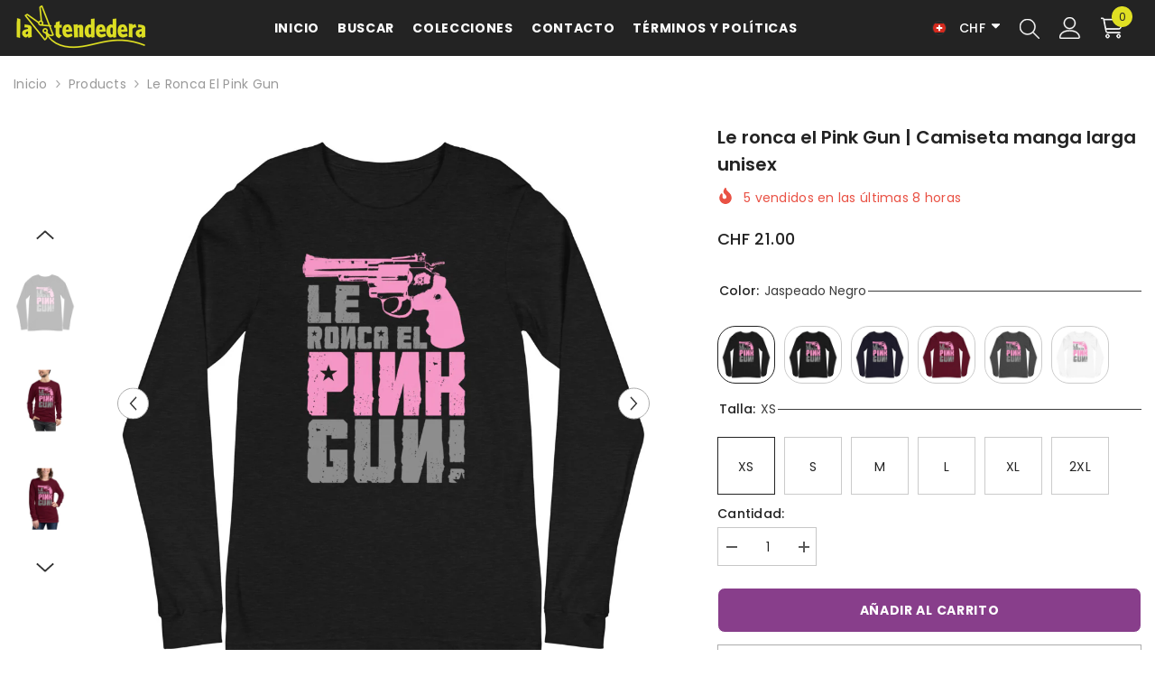

--- FILE ---
content_type: text/html; charset=UTF-8
request_url: https://bevycommerce.com/bevy-design/external/return-user-tracking-url?key=ZKcCUBNWwezM2am7GPohJF3fhQuN&customer=karoll-william-visual-arts.myshopify.com
body_size: -118
content:
"https:\/\/bevycommerce.com\/cta\/?identity=tbGq7PCELg0o9Us2xakeIOZIygB4iCyRegX2DJVv72s6DHDKjwc5y"

--- FILE ---
content_type: text/html; charset=utf-8
request_url: https://latendedera.com/es-ch/products/le-ronca-el-pink-gun-camiseta-manga-larga-unisex?variant=40858696581313&section_id=template--22821208654017__main
body_size: 20963
content:
<div id="shopify-section-template--22821208654017__main" class="shopify-section"><link href="//latendedera.com/cdn/shop/t/25/assets/component-product.css?v=88507458947408424931734414169" rel="stylesheet" type="text/css" media="all" />
<link href="//latendedera.com/cdn/shop/t/25/assets/component-price.css?v=27896432393429635521734414169" rel="stylesheet" type="text/css" media="all" />
<link href="//latendedera.com/cdn/shop/t/25/assets/component-badge.css?v=58385199191654577521734414167" rel="stylesheet" type="text/css" media="all" />
<link href="//latendedera.com/cdn/shop/t/25/assets/component-rte.css?v=131360998505457786651734414169" rel="stylesheet" type="text/css" media="all" />
<link href="//latendedera.com/cdn/shop/t/25/assets/component-share.css?v=23553761141326501681734414169" rel="stylesheet" type="text/css" media="all" />
<link href="//latendedera.com/cdn/shop/t/25/assets/component-tab.css?v=140244687997670630881734414169" rel="stylesheet" type="text/css" media="all" />
<link href="//latendedera.com/cdn/shop/t/25/assets/component-product-form.css?v=15351802473339120361734414169" rel="stylesheet" type="text/css" media="all" />
<link href="//latendedera.com/cdn/shop/t/25/assets/component-grid.css?v=14116691739327510611734414168" rel="stylesheet" type="text/css" media="all" />




    <style type="text/css">
    #ProductSection-template--22821208654017__main .productView-thumbnail .productView-thumbnail-link:after{
        padding-bottom: 148%;
    }

    #ProductSection-template--22821208654017__main .custom-cursor__inner .arrow:before,
    #ProductSection-template--22821208654017__main .custom-cursor__inner .arrow:after {
        background-color: #000000;
    }

    #ProductSection-template--22821208654017__main .tabs-contents .toggleLink,
    #ProductSection-template--22821208654017__main .tabs .tab .tab-title {
        font-size: 18px;
        font-weight: 600;
        text-transform: none;
        padding-top: 15px;
        padding-bottom: 15px;
    }

    

    

    @media (max-width: 1024px) {
        
    }

    @media (max-width: 550px) {
        #ProductSection-template--22821208654017__main .tabs-contents .toggleLink,
        #ProductSection-template--22821208654017__main .tabs .tab .tab-title {
            font-size: 16px;
        }
    }

    @media (max-width: 767px) {
        #ProductSection-template--22821208654017__main {
            padding-top: 0px;
            padding-bottom: 0px;
        }
        
        
        
    }

    @media (min-width: 1025px) {
        
    }

    @media (min-width: 768px) and (max-width: 1199px) {
        #ProductSection-template--22821208654017__main {
            padding-top: 0px;
            padding-bottom: 0px;
        }
    }

    @media (min-width: 1200px) {
        #ProductSection-template--22821208654017__main {
            padding-top: 0px;
            padding-bottom: 0px;
        }
    }
</style>
<script>
    window.product_inven_array_6971113210049 = {
        
            '40858696581313': '9999',
        
            '40858696614081': '9999',
        
            '40858696646849': '9999',
        
            '40858696679617': '9999',
        
            '40858696712385': '9999',
        
            '40858696745153': '9999',
        
            '40858696777921': '9999',
        
            '40858696810689': '9999',
        
            '40858696843457': '9999',
        
            '40858696876225': '9999',
        
            '40858696908993': '9999',
        
            '40858696941761': '9999',
        
            '40858696974529': '9999',
        
            '40858697007297': '9999',
        
            '40858697040065': '9999',
        
            '40858697072833': '9999',
        
            '40858697105601': '9999',
        
            '40858697138369': '9999',
        
            '40858697171137': '9999',
        
            '40858697203905': '9999',
        
            '40858697236673': '9999',
        
            '40858697269441': '9999',
        
            '40858697302209': '9999',
        
            '40858697334977': '9999',
        
            '40858697367745': '9999',
        
            '40858697400513': '9999',
        
            '40858697433281': '9999',
        
            '40858697466049': '9999',
        
            '40858697498817': '9999',
        
            '40858697531585': '9999',
        
            '40858697564353': '9999',
        
            '40858697597121': '9999',
        
            '40858697629889': '9999',
        
            '40858697662657': '9999',
        
            '40858697695425': '9999',
        
            '40858697728193': '9999',
        
    };

    window.selling_array_6971113210049 = {
        
            '40858696581313': 'deny',
        
            '40858696614081': 'deny',
        
            '40858696646849': 'deny',
        
            '40858696679617': 'deny',
        
            '40858696712385': 'deny',
        
            '40858696745153': 'deny',
        
            '40858696777921': 'deny',
        
            '40858696810689': 'deny',
        
            '40858696843457': 'deny',
        
            '40858696876225': 'deny',
        
            '40858696908993': 'deny',
        
            '40858696941761': 'deny',
        
            '40858696974529': 'deny',
        
            '40858697007297': 'deny',
        
            '40858697040065': 'deny',
        
            '40858697072833': 'deny',
        
            '40858697105601': 'deny',
        
            '40858697138369': 'deny',
        
            '40858697171137': 'deny',
        
            '40858697203905': 'deny',
        
            '40858697236673': 'deny',
        
            '40858697269441': 'deny',
        
            '40858697302209': 'deny',
        
            '40858697334977': 'deny',
        
            '40858697367745': 'deny',
        
            '40858697400513': 'deny',
        
            '40858697433281': 'deny',
        
            '40858697466049': 'deny',
        
            '40858697498817': 'deny',
        
            '40858697531585': 'deny',
        
            '40858697564353': 'deny',
        
            '40858697597121': 'deny',
        
            '40858697629889': 'deny',
        
            '40858697662657': 'deny',
        
            '40858697695425': 'deny',
        
            '40858697728193': 'deny',
        
    };

    window.subtotal = {
        show: false,
        style: 1,
        text: `Añadir al carrito - [value]`
    };
  
    window.variant_image_group = 'false';
  
</script><div class="popup product-details product-default" data-section-id="template--22821208654017__main" data-section-type="product" id="ProductSection-template--22821208654017__main" data-has-combo="false" data-image-opo>
    <div class="productView-moreItem moreItem-breadcrumb "
            style="--spacing-top: 10px;
            --spacing-bottom: 20px;
            --spacing-top-mb: 0px;
            --spacing-bottom-mb: 10px;
            --breadcrumb-bg:rgba(0,0,0,0);
            --breadcrumb-mb-bg: #f6f6f6;
            "
        >
            
                <div class="breadcrumb-bg">
            
                <div class="container">
                    

<link href="//latendedera.com/cdn/shop/t/25/assets/component-breadcrumb.css?v=20837817899444488451734414167" rel="stylesheet" type="text/css" media="all" /><breadcrumb-component class="breadcrumb-container style--line_clamp_1" data-collection-title="" data-collection-all="/es-ch/collections/all">
        <nav class="breadcrumb breadcrumb-left" role="navigation" aria-label="breadcrumbs">
            <a class="link home-link" href="/es-ch/">Inicio</a><span class="separate" aria-hidden="true"><svg xmlns="http://www.w3.org/2000/svg" viewBox="0 0 24 24"><path d="M 7.75 1.34375 L 6.25 2.65625 L 14.65625 12 L 6.25 21.34375 L 7.75 22.65625 L 16.75 12.65625 L 17.34375 12 L 16.75 11.34375 Z"></path></svg></span>
                <span>Le ronca el Pink Gun </span><span class="observe-element" style="width: 1px; height: 1px; background: transparent; display: inline-block; flex-shrink: 0;"></span>
        </nav>
    </breadcrumb-component>
    <script type="text/javascript">
        if (typeof breadcrumbComponentDeclare == 'undefined') {
            class BreadcrumbComponent extends HTMLElement {
                constructor() {
                    super();
                    this.firstPostCollection();
                    this.getCollection();
                }

                connectedCallback() {
                    this.firstLink = this.querySelector('.link.home-link')
                    this.lastLink = this.querySelector('.observe-element')
                    this.classList.add('initialized');
                    this.initObservers();
                }

                static createHandler(position = 'first', breadcrumb = null) {
                    const handler = (entries, observer) => {
                        entries.forEach(entry => {
                            if (breadcrumb == null) return observer.disconnect();
                            if (entry.isIntersecting ) {
                                breadcrumb.classList.add(`disable-${position}`);
                            } else {
                                breadcrumb.classList.remove(`disable-${position}`);
                            }
                        })
                    }
                    return handler;
                }

                initObservers() {
                    const scrollToFirstHandler = BreadcrumbComponent.createHandler('first', this);
                    const scrollToLastHandler = BreadcrumbComponent.createHandler('last', this);
                    
                    this.scrollToFirstObserver = new IntersectionObserver(scrollToFirstHandler, { threshold: 1 });
                    this.scrollToLastObserver = new IntersectionObserver(scrollToLastHandler, { threshold: 0.6 });

                    this.scrollToFirstObserver.observe(this.firstLink);
                    this.scrollToLastObserver.observe(this.lastLink);
                }

                firstPostCollection() {
                    if (!document.body.matches('.template-collection')) return;
                    this.postCollection(true);
                    this.checkCollection();
                }

                postCollection(showCollection) {
                    const title = this.dataset.collectionTitle ? this.dataset.collectionTitle : "Products";
                    let collection = {name: title, url: window.location.pathname, show: showCollection};
                    localStorage.setItem('_breadcrumb_collection', JSON.stringify(collection));
                }

                checkCollection() {
                    document.addEventListener("click", (event) => {
                        const target = event.target;
                        if (!target.matches('.card-link')) return;
                        target.closest('.shopify-section[id*="product-grid"]') == null ? this.postCollection(false) : this.postCollection(true);
                    });
                }

                getCollection() {
                    if (!document.body.matches('.template-product')) return;
                    const collection = JSON.parse(localStorage.getItem('_breadcrumb_collection'));
                    let checkCollection = document.referrer.indexOf('/collections/') !== -1 && (new URL(document.referrer)).pathname == collection.url && collection && collection.show ? true : false;
                    const breadcrumb = `<a class="breadcrumb-collection animate--text" href="${checkCollection ? collection.url : this.dataset.collectionAll}">${checkCollection ? collection.name : "Products"}</a><span class="separate animate--text" aria-hidden="true"><svg xmlns="http://www.w3.org/2000/svg" viewBox="0 0 24 24"><path d="M 7.75 1.34375 L 6.25 2.65625 L 14.65625 12 L 6.25 21.34375 L 7.75 22.65625 L 16.75 12.65625 L 17.34375 12 L 16.75 11.34375 Z"></path></svg></span>`;
                    this.querySelectorAll('.separate')[0]?.insertAdjacentHTML("afterend", breadcrumb);
                }
            }   

            window.addEventListener('load', () => {
                customElements.define('breadcrumb-component', BreadcrumbComponent);
            })

            var breadcrumbComponentDeclare = BreadcrumbComponent;
        }
    </script>
                </div>
            
                </div>
            
        </div>
    
    <div class="container productView-container">
        <div class="productView halo-productView layout-1 positionMainImage--left productView-sticky" data-product-handle="le-ronca-el-pink-gun-camiseta-manga-larga-unisex"><div class="productView-top">
                    <div class="halo-productView-left productView-images clearfix" data-image-gallery><div class="productView-images-wrapper" data-video-popup>
                            <div class="productView-image-wrapper"><div class="productView-badge badge-left halo-productBadges halo-productBadges--left date-132730709 date1-1536 sale_badge_disable"
        
        
        data-new-badge-number="30"
    ></div><div class="productView-nav style-1 image-fit-contain" 
                                    data-image-gallery-main
                                    data-arrows-desk="true"
                                    data-arrows-mobi="true"
                                    data-counter-mobi="true"
                                    data-media-count="9"
                                ><div class="productView-image productView-image-adapt fit-contain" data-index="1">
                                                    <div class="productView-img-container product-single__media" data-media-id="23277672497345"
                                                        
                                                            
                                                                
                                                                    style="padding-bottom: 100.0%;"
                                                                
                                                            
                                                        
                                                    >
                                                        <div 
                                                            class="media" 
                                                             data-zoom-image="//latendedera.com/cdn/shop/products/unisex-long-sleeve-tee-black-heather-front-615d253e5ac32.jpg?v=1633494341" 
                                                            
                                                        >
                                                            <img id="product-featured-image-23277672497345"
                                                                srcset="//latendedera.com/cdn/shop/products/unisex-long-sleeve-tee-black-heather-front-615d253e5ac32.jpg?v=1633494341"
                                                                src="//latendedera.com/cdn/shop/products/unisex-long-sleeve-tee-black-heather-front-615d253e5ac32.jpg?v=1633494341"
                                                                
                                                                alt="Le ronca el Pink Gun | Camiseta manga larga unisex - Gozanding | Online Store"
                                                                sizes="(min-width: 2000px) 1500px, (min-width: 1200px) 1200px, (min-width: 768px) calc((100vw - 30px) / 2), calc(100vw - 20px)"
                                                                width="1000"
                                                                height="1000"
                                                                data-sizes="auto"
                                                                data-main-image
                                                                data-index="1"
                                                                data-cursor-image
                                                                
                                                            /></div>
                                                    </div>
                                                </div><div class="productView-image productView-image-adapt fit-contain" data-index="2">
                                                    <div class="productView-img-container product-single__media" data-media-id="23277672661185"
                                                        
                                                            
                                                                
                                                                    style="padding-bottom: 100.0%;"
                                                                
                                                            
                                                        
                                                    >
                                                        <div 
                                                            class="media" 
                                                             data-zoom-image="//latendedera.com/cdn/shop/products/unisex-long-sleeve-tee-maroon-front-615d253e5ad3e.jpg?v=1633494343" 
                                                            
                                                        >
                                                            <img id="product-featured-image-23277672661185"
                                                                srcset="//latendedera.com/cdn/shop/products/unisex-long-sleeve-tee-maroon-front-615d253e5ad3e.jpg?v=1633494343"
                                                                src="//latendedera.com/cdn/shop/products/unisex-long-sleeve-tee-maroon-front-615d253e5ad3e.jpg?v=1633494343"
                                                                
                                                                alt="Le ronca el Pink Gun | Camiseta manga larga unisex - Gozanding | Online Store"
                                                                sizes="(min-width: 2000px) 1500px, (min-width: 1200px) 1200px, (min-width: 768px) calc((100vw - 30px) / 2), calc(100vw - 20px)"
                                                                width="1000"
                                                                height="1000"
                                                                data-sizes="auto"
                                                                data-main-image
                                                                data-index="2"
                                                                data-cursor-image
                                                                
                                                            /></div>
                                                    </div>
                                                </div><div class="productView-image productView-image-adapt fit-contain" data-index="3">
                                                    <div class="productView-img-container product-single__media" data-media-id="23277672759489"
                                                        
                                                            
                                                                
                                                                    style="padding-bottom: 100.0%;"
                                                                
                                                            
                                                        
                                                    >
                                                        <div 
                                                            class="media" 
                                                             data-zoom-image="//latendedera.com/cdn/shop/products/unisex-long-sleeve-tee-maroon-front-615d253e5af53.jpg?v=1633494344" 
                                                            
                                                        >
                                                            <img id="product-featured-image-23277672759489"
                                                                srcset="//latendedera.com/cdn/shop/products/unisex-long-sleeve-tee-maroon-front-615d253e5af53.jpg?v=1633494344"
                                                                src="//latendedera.com/cdn/shop/products/unisex-long-sleeve-tee-maroon-front-615d253e5af53.jpg?v=1633494344"
                                                                
                                                                alt="Le ronca el Pink Gun | Camiseta manga larga unisex - Gozanding | Online Store"
                                                                sizes="(min-width: 2000px) 1500px, (min-width: 1200px) 1200px, (min-width: 768px) calc((100vw - 30px) / 2), calc(100vw - 20px)"
                                                                width="1000"
                                                                height="1000"
                                                                data-sizes="auto"
                                                                data-main-image
                                                                data-index="3"
                                                                data-cursor-image
                                                                
                                                            /></div>
                                                    </div>
                                                </div><div class="productView-image productView-image-adapt fit-contain" data-index="4">
                                                    <div class="productView-img-container product-single__media" data-media-id="23277672988865"
                                                        
                                                            
                                                                
                                                                    style="padding-bottom: 100.0%;"
                                                                
                                                            
                                                        
                                                    >
                                                        <div 
                                                            class="media" 
                                                             data-zoom-image="//latendedera.com/cdn/shop/products/unisex-long-sleeve-tee-maroon-front-615d253e5b182.jpg?v=1633494345" 
                                                            
                                                        >
                                                            <img id="product-featured-image-23277672988865"
                                                                srcset="//latendedera.com/cdn/shop/products/unisex-long-sleeve-tee-maroon-front-615d253e5b182.jpg?v=1633494345"
                                                                src="//latendedera.com/cdn/shop/products/unisex-long-sleeve-tee-maroon-front-615d253e5b182.jpg?v=1633494345"
                                                                
                                                                alt="Le ronca el Pink Gun | Camiseta manga larga unisex - Gozanding | Online Store"
                                                                sizes="(min-width: 2000px) 1500px, (min-width: 1200px) 1200px, (min-width: 768px) calc((100vw - 30px) / 2), calc(100vw - 20px)"
                                                                width="1000"
                                                                height="1000"
                                                                data-sizes="auto"
                                                                data-main-image
                                                                data-index="4"
                                                                data-cursor-image
                                                                
                                                            /></div>
                                                    </div>
                                                </div><div class="productView-image productView-image-adapt fit-contain" data-index="5">
                                                    <div class="productView-img-container product-single__media" data-media-id="23277673087169"
                                                        
                                                            
                                                                
                                                                    style="padding-bottom: 100.0%;"
                                                                
                                                            
                                                        
                                                    >
                                                        <div 
                                                            class="media" 
                                                             data-zoom-image="//latendedera.com/cdn/shop/products/unisex-long-sleeve-tee-black-front-615d253e5b447.jpg?v=1633494347" 
                                                            
                                                        >
                                                            <img id="product-featured-image-23277673087169"
                                                                srcset="//latendedera.com/cdn/shop/products/unisex-long-sleeve-tee-black-front-615d253e5b447.jpg?v=1633494347"
                                                                src="//latendedera.com/cdn/shop/products/unisex-long-sleeve-tee-black-front-615d253e5b447.jpg?v=1633494347"
                                                                
                                                                alt="Le ronca el Pink Gun | Camiseta manga larga unisex - Gozanding | Online Store"
                                                                sizes="(min-width: 2000px) 1500px, (min-width: 1200px) 1200px, (min-width: 768px) calc((100vw - 30px) / 2), calc(100vw - 20px)"
                                                                width="1000"
                                                                height="1000"
                                                                data-sizes="auto"
                                                                data-main-image
                                                                data-index="5"
                                                                data-cursor-image
                                                                
                                                            /></div>
                                                    </div>
                                                </div><div class="productView-image productView-image-adapt fit-contain" data-index="6">
                                                    <div class="productView-img-container product-single__media" data-media-id="23277673283777"
                                                        
                                                            
                                                                
                                                                    style="padding-bottom: 100.0%;"
                                                                
                                                            
                                                        
                                                    >
                                                        <div 
                                                            class="media" 
                                                             data-zoom-image="//latendedera.com/cdn/shop/products/unisex-long-sleeve-tee-navy-front-615d253e5b5b5.jpg?v=1633494348" 
                                                            
                                                        >
                                                            <img id="product-featured-image-23277673283777"
                                                                srcset="//latendedera.com/cdn/shop/products/unisex-long-sleeve-tee-navy-front-615d253e5b5b5.jpg?v=1633494348"
                                                                src="//latendedera.com/cdn/shop/products/unisex-long-sleeve-tee-navy-front-615d253e5b5b5.jpg?v=1633494348"
                                                                
                                                                alt="Le ronca el Pink Gun | Camiseta manga larga unisex - Gozanding | Online Store"
                                                                sizes="(min-width: 2000px) 1500px, (min-width: 1200px) 1200px, (min-width: 768px) calc((100vw - 30px) / 2), calc(100vw - 20px)"
                                                                width="1000"
                                                                height="1000"
                                                                data-sizes="auto"
                                                                data-main-image
                                                                data-index="6"
                                                                data-cursor-image
                                                                
                                                            /></div>
                                                    </div>
                                                </div><div class="productView-image productView-image-adapt fit-contain" data-index="7">
                                                    <div class="productView-img-container product-single__media" data-media-id="23277673382081"
                                                        
                                                            
                                                                
                                                                    style="padding-bottom: 100.0%;"
                                                                
                                                            
                                                        
                                                    >
                                                        <div 
                                                            class="media" 
                                                             data-zoom-image="//latendedera.com/cdn/shop/products/unisex-long-sleeve-tee-maroon-front-615d253e5b7c2.jpg?v=1633494350" 
                                                            
                                                        >
                                                            <img id="product-featured-image-23277673382081"
                                                                srcset="//latendedera.com/cdn/shop/products/unisex-long-sleeve-tee-maroon-front-615d253e5b7c2.jpg?v=1633494350"
                                                                src="//latendedera.com/cdn/shop/products/unisex-long-sleeve-tee-maroon-front-615d253e5b7c2.jpg?v=1633494350"
                                                                
                                                                alt="Le ronca el Pink Gun | Camiseta manga larga unisex - Gozanding | Online Store"
                                                                sizes="(min-width: 2000px) 1500px, (min-width: 1200px) 1200px, (min-width: 768px) calc((100vw - 30px) / 2), calc(100vw - 20px)"
                                                                width="1000"
                                                                height="1000"
                                                                data-sizes="auto"
                                                                data-main-image
                                                                data-index="7"
                                                                data-cursor-image
                                                                
                                                            /></div>
                                                    </div>
                                                </div><div class="productView-image productView-image-adapt fit-contain" data-index="8">
                                                    <div class="productView-img-container product-single__media" data-media-id="23277673480385"
                                                        
                                                            
                                                                
                                                                    style="padding-bottom: 100.0%;"
                                                                
                                                            
                                                        
                                                    >
                                                        <div 
                                                            class="media" 
                                                             data-zoom-image="//latendedera.com/cdn/shop/products/unisex-long-sleeve-tee-dark-grey-heather-front-615d253e5b9b6.jpg?v=1633494351" 
                                                            
                                                        >
                                                            <img id="product-featured-image-23277673480385"
                                                                srcset="//latendedera.com/cdn/shop/products/unisex-long-sleeve-tee-dark-grey-heather-front-615d253e5b9b6.jpg?v=1633494351"
                                                                src="//latendedera.com/cdn/shop/products/unisex-long-sleeve-tee-dark-grey-heather-front-615d253e5b9b6.jpg?v=1633494351"
                                                                
                                                                alt="Le ronca el Pink Gun | Camiseta manga larga unisex - Gozanding | Online Store"
                                                                sizes="(min-width: 2000px) 1500px, (min-width: 1200px) 1200px, (min-width: 768px) calc((100vw - 30px) / 2), calc(100vw - 20px)"
                                                                width="1000"
                                                                height="1000"
                                                                data-sizes="auto"
                                                                data-main-image
                                                                data-index="8"
                                                                data-cursor-image
                                                                
                                                            /></div>
                                                    </div>
                                                </div><div class="productView-image productView-image-adapt fit-contain" data-index="9">
                                                    <div class="productView-img-container product-single__media" data-media-id="23277673709761"
                                                        
                                                            
                                                                
                                                                    style="padding-bottom: 100.0%;"
                                                                
                                                            
                                                        
                                                    >
                                                        <div 
                                                            class="media" 
                                                             data-zoom-image="//latendedera.com/cdn/shop/products/unisex-long-sleeve-tee-white-front-615d253e5bce4.jpg?v=1633494353" 
                                                            
                                                        >
                                                            <img id="product-featured-image-23277673709761"
                                                                srcset="//latendedera.com/cdn/shop/products/unisex-long-sleeve-tee-white-front-615d253e5bce4.jpg?v=1633494353"
                                                                src="//latendedera.com/cdn/shop/products/unisex-long-sleeve-tee-white-front-615d253e5bce4.jpg?v=1633494353"
                                                                
                                                                alt="Le ronca el Pink Gun | Camiseta manga larga unisex - Gozanding | Online Store"
                                                                sizes="(min-width: 2000px) 1500px, (min-width: 1200px) 1200px, (min-width: 768px) calc((100vw - 30px) / 2), calc(100vw - 20px)"
                                                                width="1000"
                                                                height="1000"
                                                                data-sizes="auto"
                                                                data-main-image
                                                                data-index="9"
                                                                data-cursor-image
                                                                
                                                            /></div>
                                                    </div>
                                                </div></div><div class="productView-videoPopup"></div></div><div class="productView-thumbnail-wrapper">
                                    <div class="productView-for clearfix" data-max-thumbnail-to-show="4"><div class="productView-thumbnail" data-media-id="template--22821208654017__main-23277672497345">
                                                        <div class="productView-thumbnail-link" data-image="//latendedera.com/cdn/shop/products/unisex-long-sleeve-tee-black-heather-front-615d253e5ac32_large.jpg?v=1633494341">
                                                            <img srcset="//latendedera.com/cdn/shop/products/unisex-long-sleeve-tee-black-heather-front-615d253e5ac32_compact.jpg?v=1633494341" src="//latendedera.com/cdn/shop/products/unisex-long-sleeve-tee-black-heather-front-615d253e5ac32_compact.jpg?v=1633494341" alt="Le ronca el Pink Gun | Camiseta manga larga unisex - Gozanding | Online Store"  /></div>
                                                    </div><div class="productView-thumbnail" data-media-id="template--22821208654017__main-23277672661185">
                                                        <div class="productView-thumbnail-link" data-image="//latendedera.com/cdn/shop/products/unisex-long-sleeve-tee-maroon-front-615d253e5ad3e_large.jpg?v=1633494343">
                                                            <img srcset="//latendedera.com/cdn/shop/products/unisex-long-sleeve-tee-maroon-front-615d253e5ad3e_compact.jpg?v=1633494343" src="//latendedera.com/cdn/shop/products/unisex-long-sleeve-tee-maroon-front-615d253e5ad3e_compact.jpg?v=1633494343" alt="Le ronca el Pink Gun | Camiseta manga larga unisex - Gozanding | Online Store"  /></div>
                                                    </div><div class="productView-thumbnail" data-media-id="template--22821208654017__main-23277672759489">
                                                        <div class="productView-thumbnail-link" data-image="//latendedera.com/cdn/shop/products/unisex-long-sleeve-tee-maroon-front-615d253e5af53_large.jpg?v=1633494344">
                                                            <img srcset="//latendedera.com/cdn/shop/products/unisex-long-sleeve-tee-maroon-front-615d253e5af53_compact.jpg?v=1633494344" src="//latendedera.com/cdn/shop/products/unisex-long-sleeve-tee-maroon-front-615d253e5af53_compact.jpg?v=1633494344" alt="Le ronca el Pink Gun | Camiseta manga larga unisex - Gozanding | Online Store"  /></div>
                                                    </div><div class="productView-thumbnail" data-media-id="template--22821208654017__main-23277672988865">
                                                        <div class="productView-thumbnail-link" data-image="//latendedera.com/cdn/shop/products/unisex-long-sleeve-tee-maroon-front-615d253e5b182_large.jpg?v=1633494345">
                                                            <img srcset="//latendedera.com/cdn/shop/products/unisex-long-sleeve-tee-maroon-front-615d253e5b182_compact.jpg?v=1633494345" src="//latendedera.com/cdn/shop/products/unisex-long-sleeve-tee-maroon-front-615d253e5b182_compact.jpg?v=1633494345" alt="Le ronca el Pink Gun | Camiseta manga larga unisex - Gozanding | Online Store"  /></div>
                                                    </div><div class="productView-thumbnail" data-media-id="template--22821208654017__main-23277673087169">
                                                        <div class="productView-thumbnail-link" data-image="//latendedera.com/cdn/shop/products/unisex-long-sleeve-tee-black-front-615d253e5b447_large.jpg?v=1633494347">
                                                            <img srcset="//latendedera.com/cdn/shop/products/unisex-long-sleeve-tee-black-front-615d253e5b447_compact.jpg?v=1633494347" src="//latendedera.com/cdn/shop/products/unisex-long-sleeve-tee-black-front-615d253e5b447_compact.jpg?v=1633494347" alt="Le ronca el Pink Gun | Camiseta manga larga unisex - Gozanding | Online Store"  /></div>
                                                    </div><div class="productView-thumbnail" data-media-id="template--22821208654017__main-23277673283777">
                                                        <div class="productView-thumbnail-link" data-image="//latendedera.com/cdn/shop/products/unisex-long-sleeve-tee-navy-front-615d253e5b5b5_large.jpg?v=1633494348">
                                                            <img srcset="//latendedera.com/cdn/shop/products/unisex-long-sleeve-tee-navy-front-615d253e5b5b5_compact.jpg?v=1633494348" src="//latendedera.com/cdn/shop/products/unisex-long-sleeve-tee-navy-front-615d253e5b5b5_compact.jpg?v=1633494348" alt="Le ronca el Pink Gun | Camiseta manga larga unisex - Gozanding | Online Store"  /></div>
                                                    </div><div class="productView-thumbnail" data-media-id="template--22821208654017__main-23277673382081">
                                                        <div class="productView-thumbnail-link" data-image="//latendedera.com/cdn/shop/products/unisex-long-sleeve-tee-maroon-front-615d253e5b7c2_large.jpg?v=1633494350">
                                                            <img srcset="//latendedera.com/cdn/shop/products/unisex-long-sleeve-tee-maroon-front-615d253e5b7c2_compact.jpg?v=1633494350" src="//latendedera.com/cdn/shop/products/unisex-long-sleeve-tee-maroon-front-615d253e5b7c2_compact.jpg?v=1633494350" alt="Le ronca el Pink Gun | Camiseta manga larga unisex - Gozanding | Online Store"  /></div>
                                                    </div><div class="productView-thumbnail" data-media-id="template--22821208654017__main-23277673480385">
                                                        <div class="productView-thumbnail-link" data-image="//latendedera.com/cdn/shop/products/unisex-long-sleeve-tee-dark-grey-heather-front-615d253e5b9b6_large.jpg?v=1633494351">
                                                            <img srcset="//latendedera.com/cdn/shop/products/unisex-long-sleeve-tee-dark-grey-heather-front-615d253e5b9b6_compact.jpg?v=1633494351" src="//latendedera.com/cdn/shop/products/unisex-long-sleeve-tee-dark-grey-heather-front-615d253e5b9b6_compact.jpg?v=1633494351" alt="Le ronca el Pink Gun | Camiseta manga larga unisex - Gozanding | Online Store"  /></div>
                                                    </div><div class="productView-thumbnail" data-media-id="template--22821208654017__main-23277673709761">
                                                        <div class="productView-thumbnail-link" data-image="//latendedera.com/cdn/shop/products/unisex-long-sleeve-tee-white-front-615d253e5bce4_large.jpg?v=1633494353">
                                                            <img srcset="//latendedera.com/cdn/shop/products/unisex-long-sleeve-tee-white-front-615d253e5bce4_compact.jpg?v=1633494353" src="//latendedera.com/cdn/shop/products/unisex-long-sleeve-tee-white-front-615d253e5bce4_compact.jpg?v=1633494353" alt="Le ronca el Pink Gun | Camiseta manga larga unisex - Gozanding | Online Store"  /></div>
                                                    </div></div>
                                </div></div>
                    </div>
                    <div class="halo-productView-right productView-details clearfix">
                        <div class="productView-product clearfix"><div class="productView-moreItem"
                                            style="--spacing-top: 0px;
                                            --spacing-bottom: 10px"
                                        >
                                            <h1 class="productView-title" style="--color-title: #232323;--fontsize-text: 20px;--fontsize-mb-text: 18px;"><span>Le ronca el Pink Gun | Camiseta manga larga unisex</span></h1>
                                        </div><div class="productView-moreItem"
                                                style="--spacing-top: 0px;
                                                --spacing-bottom: 14px;
                                                --color-text-sold-in: #e95144"
                                            >
                                                <div class="productView-meta clearfix"><div class="productView-soldProduct" data-sold-out-product data-item="2,3,4,5,6,7,8" data-hours="8,12,16,18,24,36,48" style="display: none;">
    <svg class="icon icon-fire-2" viewBox="0 0 384 512"><path d="M216 23.858c0-23.802-30.653-32.765-44.149-13.038C48 191.851 224 200 224 288c0 35.629-29.114 64.458-64.85 63.994C123.98 351.538 96 322.22 96 287.046v-85.51c0-21.703-26.471-32.225-41.432-16.504C27.801 213.158 0 261.332 0 320c0 105.869 86.131 192 192 192s192-86.131 192-192c0-170.29-168-193.003-168-296.142z"></path></svg>
    <span class="text">
        <span data-sold-out-number>2</span>
        vendidos en las últimas
        <span data-sold-out-hours>8</span>
        horas
    </span>
</div></div>
                                            </div>
                                        <div class="productView-moreItem"
                                            style="--spacing-top: 10px;
                                            --spacing-bottom: 17px;
                                            --fontsize-text: 18px"
                                        >
                                            
                                                <div class="productView-price no-js-hidden clearfix" id="product-price-6971113210049"><div class="price price--medium">
    <dl><div class="price__regular"><dd class="price__last"><span class="price-item price-item--regular">CHF 21.00</span></dd>
        </div>
        <div class="price__sale"><dd class="price__compare" data-compare=""><s class="price-item price-item--regular"></s></dd><dd class="price__last" data-last="2100"><span class="price-item price-item--sale">CHF 21.00</span></dd></div>
        <small class="unit-price caption hidden">
            <dt class="visually-hidden">Precio unitario</dt>
            <dd class="price__last"><span></span><span aria-hidden="true">/</span><span class="visually-hidden">&nbsp;por&nbsp;</span><span></span></dd>
        </small>
    </dl>
</div>
</div>
                                        </div>
                                            <div class="productView-moreItem productView-moreItem-product-variant"
                                                style="--spacing-top: 0px;
                                                --spacing-bottom: 0px"
                                            ><div class="productView-options has-border-top" style="--color-border: #3c3c3c" data-lang="es" data-default-lang="ch"><div class="productView-variants halo-productOptions" id="product-option-6971113210049"  data-type="button"><variant-radios class="no-js-hidden product-option has-default" data-product="6971113210049" data-section="template--22821208654017__main" data-url="/es-ch/products/le-ronca-el-pink-gun-camiseta-manga-larga-unisex"><fieldset class="js product-form__input product-form__swatch clearfix" data-product-attribute="set-rectangle" data-option-index="0">
                            <legend class="form__label">
                                Color:
                                <span data-header-option>
                                    Jaspeado negro
                                </span>
                            </legend><input class="product-form__radio" type="radio" id="option-6971113210049-Color-0"
                                        name="Color"
                                        value="Jaspeado negro"
                                        checked
                                        
                                        data-variant-id="40858696581313"
                                    ><label class="product-form__label available" name="Color" for="option-6971113210049-Color-0" data-variant-id="40858696581313">
                                            <span
                                                class="pattern"
                                                style="background-color: negro; background-image: url(//latendedera.com/cdn/shop/products/unisex-long-sleeve-tee-black-heather-front-615d253e5ac32_130x.jpg?v=1633494341);"
                                            ></span>
                                            
                                                <span class="expand">
                                                    <img srcset="//latendedera.com/cdn/shop/products/unisex-long-sleeve-tee-black-heather-front-615d253e5ac32_75x.jpg?v=1633494341" src="//latendedera.com/cdn/shop/products/unisex-long-sleeve-tee-black-heather-front-615d253e5ac32_75x.jpg?v=1633494341" sizes="75px" loading="lazy">
                                                </span>
                                            
                                        </label><input class="product-form__radio" type="radio" id="option-6971113210049-Color-6"
                                        name="Color"
                                        value="Negro"
                                        
                                        
                                        data-variant-id="40858696777921"
                                    ><label class="product-form__label available" name="Color" for="option-6971113210049-Color-6" data-variant-id="40858696777921">
                                            <span
                                                class="pattern"
                                                style="background-color: negro; background-image: url(//latendedera.com/cdn/shop/products/unisex-long-sleeve-tee-black-front-615d253e5b447_130x.jpg?v=1633494347);"
                                            ></span>
                                            
                                                <span class="expand">
                                                    <img srcset="//latendedera.com/cdn/shop/products/unisex-long-sleeve-tee-black-front-615d253e5b447_75x.jpg?v=1633494347" src="//latendedera.com/cdn/shop/products/unisex-long-sleeve-tee-black-front-615d253e5b447_75x.jpg?v=1633494347" sizes="75px" loading="lazy">
                                                </span>
                                            
                                        </label><input class="product-form__radio" type="radio" id="option-6971113210049-Color-12"
                                        name="Color"
                                        value="Marino"
                                        
                                        
                                        data-variant-id="40858696974529"
                                    ><label class="product-form__label available" name="Color" for="option-6971113210049-Color-12" data-variant-id="40858696974529">
                                            <span
                                                class="pattern"
                                                style="background-color: marino; background-image: url(//latendedera.com/cdn/shop/products/unisex-long-sleeve-tee-navy-front-615d253e5b5b5_130x.jpg?v=1633494348);"
                                            ></span>
                                            
                                                <span class="expand">
                                                    <img srcset="//latendedera.com/cdn/shop/products/unisex-long-sleeve-tee-navy-front-615d253e5b5b5_75x.jpg?v=1633494348" src="//latendedera.com/cdn/shop/products/unisex-long-sleeve-tee-navy-front-615d253e5b5b5_75x.jpg?v=1633494348" sizes="75px" loading="lazy">
                                                </span>
                                            
                                        </label><input class="product-form__radio" type="radio" id="option-6971113210049-Color-18"
                                        name="Color"
                                        value="Granate"
                                        
                                        
                                        data-variant-id="40858697171137"
                                    ><label class="product-form__label available" name="Color" for="option-6971113210049-Color-18" data-variant-id="40858697171137">
                                            <span
                                                class="pattern"
                                                style="background-color: granate; background-image: url(//latendedera.com/cdn/shop/products/unisex-long-sleeve-tee-maroon-front-615d253e5b7c2_130x.jpg?v=1633494350);"
                                            ></span>
                                            
                                                <span class="expand">
                                                    <img srcset="//latendedera.com/cdn/shop/products/unisex-long-sleeve-tee-maroon-front-615d253e5b7c2_75x.jpg?v=1633494350" src="//latendedera.com/cdn/shop/products/unisex-long-sleeve-tee-maroon-front-615d253e5b7c2_75x.jpg?v=1633494350" sizes="75px" loading="lazy">
                                                </span>
                                            
                                        </label><input class="product-form__radio" type="radio" id="option-6971113210049-Color-24"
                                        name="Color"
                                        value="Jaspeado gris oscuro"
                                        
                                        
                                        data-variant-id="40858697367745"
                                    ><label class="product-form__label available" name="Color" for="option-6971113210049-Color-24" data-variant-id="40858697367745">
                                            <span
                                                class="pattern"
                                                style="background-color: oscuro; background-image: url(//latendedera.com/cdn/shop/products/unisex-long-sleeve-tee-dark-grey-heather-front-615d253e5b9b6_130x.jpg?v=1633494351);"
                                            ></span>
                                            
                                                <span class="expand">
                                                    <img srcset="//latendedera.com/cdn/shop/products/unisex-long-sleeve-tee-dark-grey-heather-front-615d253e5b9b6_75x.jpg?v=1633494351" src="//latendedera.com/cdn/shop/products/unisex-long-sleeve-tee-dark-grey-heather-front-615d253e5b9b6_75x.jpg?v=1633494351" sizes="75px" loading="lazy">
                                                </span>
                                            
                                        </label><input class="product-form__radio" type="radio" id="option-6971113210049-Color-30"
                                        name="Color"
                                        value="Blanco"
                                        
                                        
                                        data-variant-id="40858697564353"
                                    ><label class="product-form__label available" name="Color" for="option-6971113210049-Color-30" data-variant-id="40858697564353">
                                            <span
                                                class="pattern"
                                                style="background-color: blanco; background-image: url(//latendedera.com/cdn/shop/products/unisex-long-sleeve-tee-white-front-615d253e5bce4_130x.jpg?v=1633494353);"
                                            ></span>
                                            
                                                <span class="expand">
                                                    <img srcset="//latendedera.com/cdn/shop/products/unisex-long-sleeve-tee-white-front-615d253e5bce4_75x.jpg?v=1633494353" src="//latendedera.com/cdn/shop/products/unisex-long-sleeve-tee-white-front-615d253e5bce4_75x.jpg?v=1633494353" sizes="75px" loading="lazy">
                                                </span>
                                            
                                        </label></fieldset><fieldset class="js product-form__input clearfix" data-product-attribute="set-rectangle" data-option-index="1">
                            <legend class="form__label">
                                Talla:
                                <span data-header-option>
                                    XS
                                </span>
                            </legend><input class="product-form__radio" type="radio" id="option-6971113210049-Talla-0"
                                        name="Talla"
                                        value="XS"
                                        checked
                                        
                                        data-variant-id="40858696581313"
                                    ><label class="product-form__label available" for="option-6971113210049-Talla-0" data-variant-id="40858696581313">
                                            <span class="text">XS</span>
                                        </label><input class="product-form__radio" type="radio" id="option-6971113210049-Talla-1"
                                        name="Talla"
                                        value="S"
                                        
                                        
                                        data-variant-id="40858696614081"
                                    ><label class="product-form__label available" for="option-6971113210049-Talla-1" data-variant-id="40858696614081">
                                            <span class="text">S</span>
                                        </label><input class="product-form__radio" type="radio" id="option-6971113210049-Talla-2"
                                        name="Talla"
                                        value="M"
                                        
                                        
                                        data-variant-id="40858696646849"
                                    ><label class="product-form__label available" for="option-6971113210049-Talla-2" data-variant-id="40858696646849">
                                            <span class="text">M</span>
                                        </label><input class="product-form__radio" type="radio" id="option-6971113210049-Talla-3"
                                        name="Talla"
                                        value="L"
                                        
                                        
                                        data-variant-id="40858696679617"
                                    ><label class="product-form__label available" for="option-6971113210049-Talla-3" data-variant-id="40858696679617">
                                            <span class="text">L</span>
                                        </label><input class="product-form__radio" type="radio" id="option-6971113210049-Talla-4"
                                        name="Talla"
                                        value="XL"
                                        
                                        
                                        data-variant-id="40858696712385"
                                    ><label class="product-form__label available" for="option-6971113210049-Talla-4" data-variant-id="40858696712385">
                                            <span class="text">XL</span>
                                        </label><input class="product-form__radio" type="radio" id="option-6971113210049-Talla-5"
                                        name="Talla"
                                        value="2XL"
                                        
                                        
                                        data-variant-id="40858696745153"
                                    ><label class="product-form__label available" for="option-6971113210049-Talla-5" data-variant-id="40858696745153">
                                            <span class="text">2XL</span>
                                        </label></fieldset><script type="application/json">
                        [{"id":40858696581313,"title":"Jaspeado negro \/ XS","option1":"Jaspeado negro","option2":"XS","option3":null,"sku":"2524540_12932","requires_shipping":true,"taxable":true,"featured_image":{"id":30997991456961,"product_id":6971113210049,"position":1,"created_at":"2021-10-06T00:25:41-04:00","updated_at":"2021-10-06T00:25:41-04:00","alt":"Le ronca el Pink Gun | Camiseta manga larga unisex - Gozanding | Online Store","width":1000,"height":1000,"src":"\/\/latendedera.com\/cdn\/shop\/products\/unisex-long-sleeve-tee-black-heather-front-615d253e5ac32.jpg?v=1633494341","variant_ids":[40858696581313,40858696614081,40858696646849,40858696679617,40858696712385,40858696745153]},"available":true,"name":"Le ronca el Pink Gun | Camiseta manga larga unisex - Jaspeado negro \/ XS","public_title":"Jaspeado negro \/ XS","options":["Jaspeado negro","XS"],"price":2100,"weight":156,"compare_at_price":null,"inventory_quantity":20,"inventory_management":"shopify","inventory_policy":"deny","barcode":null,"featured_media":{"alt":"Le ronca el Pink Gun | Camiseta manga larga unisex - Gozanding | Online Store","id":23277672497345,"position":1,"preview_image":{"aspect_ratio":1.0,"height":1000,"width":1000,"src":"\/\/latendedera.com\/cdn\/shop\/products\/unisex-long-sleeve-tee-black-heather-front-615d253e5ac32.jpg?v=1633494341"}},"requires_selling_plan":false,"selling_plan_allocations":[]},{"id":40858696614081,"title":"Jaspeado negro \/ S","option1":"Jaspeado negro","option2":"S","option3":null,"sku":"2524540_12933","requires_shipping":true,"taxable":true,"featured_image":{"id":30997991456961,"product_id":6971113210049,"position":1,"created_at":"2021-10-06T00:25:41-04:00","updated_at":"2021-10-06T00:25:41-04:00","alt":"Le ronca el Pink Gun | Camiseta manga larga unisex - Gozanding | Online Store","width":1000,"height":1000,"src":"\/\/latendedera.com\/cdn\/shop\/products\/unisex-long-sleeve-tee-black-heather-front-615d253e5ac32.jpg?v=1633494341","variant_ids":[40858696581313,40858696614081,40858696646849,40858696679617,40858696712385,40858696745153]},"available":true,"name":"Le ronca el Pink Gun | Camiseta manga larga unisex - Jaspeado negro \/ S","public_title":"Jaspeado negro \/ S","options":["Jaspeado negro","S"],"price":2100,"weight":156,"compare_at_price":null,"inventory_quantity":20,"inventory_management":"shopify","inventory_policy":"deny","barcode":null,"featured_media":{"alt":"Le ronca el Pink Gun | Camiseta manga larga unisex - Gozanding | Online Store","id":23277672497345,"position":1,"preview_image":{"aspect_ratio":1.0,"height":1000,"width":1000,"src":"\/\/latendedera.com\/cdn\/shop\/products\/unisex-long-sleeve-tee-black-heather-front-615d253e5ac32.jpg?v=1633494341"}},"requires_selling_plan":false,"selling_plan_allocations":[]},{"id":40858696646849,"title":"Jaspeado negro \/ M","option1":"Jaspeado negro","option2":"M","option3":null,"sku":"2524540_12934","requires_shipping":true,"taxable":true,"featured_image":{"id":30997991456961,"product_id":6971113210049,"position":1,"created_at":"2021-10-06T00:25:41-04:00","updated_at":"2021-10-06T00:25:41-04:00","alt":"Le ronca el Pink Gun | Camiseta manga larga unisex - Gozanding | Online Store","width":1000,"height":1000,"src":"\/\/latendedera.com\/cdn\/shop\/products\/unisex-long-sleeve-tee-black-heather-front-615d253e5ac32.jpg?v=1633494341","variant_ids":[40858696581313,40858696614081,40858696646849,40858696679617,40858696712385,40858696745153]},"available":true,"name":"Le ronca el Pink Gun | Camiseta manga larga unisex - Jaspeado negro \/ M","public_title":"Jaspeado negro \/ M","options":["Jaspeado negro","M"],"price":2100,"weight":164,"compare_at_price":null,"inventory_quantity":20,"inventory_management":"shopify","inventory_policy":"deny","barcode":null,"featured_media":{"alt":"Le ronca el Pink Gun | Camiseta manga larga unisex - Gozanding | Online Store","id":23277672497345,"position":1,"preview_image":{"aspect_ratio":1.0,"height":1000,"width":1000,"src":"\/\/latendedera.com\/cdn\/shop\/products\/unisex-long-sleeve-tee-black-heather-front-615d253e5ac32.jpg?v=1633494341"}},"requires_selling_plan":false,"selling_plan_allocations":[]},{"id":40858696679617,"title":"Jaspeado negro \/ L","option1":"Jaspeado negro","option2":"L","option3":null,"sku":"2524540_12935","requires_shipping":true,"taxable":true,"featured_image":{"id":30997991456961,"product_id":6971113210049,"position":1,"created_at":"2021-10-06T00:25:41-04:00","updated_at":"2021-10-06T00:25:41-04:00","alt":"Le ronca el Pink Gun | Camiseta manga larga unisex - Gozanding | Online Store","width":1000,"height":1000,"src":"\/\/latendedera.com\/cdn\/shop\/products\/unisex-long-sleeve-tee-black-heather-front-615d253e5ac32.jpg?v=1633494341","variant_ids":[40858696581313,40858696614081,40858696646849,40858696679617,40858696712385,40858696745153]},"available":true,"name":"Le ronca el Pink Gun | Camiseta manga larga unisex - Jaspeado negro \/ L","public_title":"Jaspeado negro \/ L","options":["Jaspeado negro","L"],"price":2100,"weight":190,"compare_at_price":null,"inventory_quantity":20,"inventory_management":"shopify","inventory_policy":"deny","barcode":null,"featured_media":{"alt":"Le ronca el Pink Gun | Camiseta manga larga unisex - Gozanding | Online Store","id":23277672497345,"position":1,"preview_image":{"aspect_ratio":1.0,"height":1000,"width":1000,"src":"\/\/latendedera.com\/cdn\/shop\/products\/unisex-long-sleeve-tee-black-heather-front-615d253e5ac32.jpg?v=1633494341"}},"requires_selling_plan":false,"selling_plan_allocations":[]},{"id":40858696712385,"title":"Jaspeado negro \/ XL","option1":"Jaspeado negro","option2":"XL","option3":null,"sku":"2524540_12936","requires_shipping":true,"taxable":true,"featured_image":{"id":30997991456961,"product_id":6971113210049,"position":1,"created_at":"2021-10-06T00:25:41-04:00","updated_at":"2021-10-06T00:25:41-04:00","alt":"Le ronca el Pink Gun | Camiseta manga larga unisex - Gozanding | Online Store","width":1000,"height":1000,"src":"\/\/latendedera.com\/cdn\/shop\/products\/unisex-long-sleeve-tee-black-heather-front-615d253e5ac32.jpg?v=1633494341","variant_ids":[40858696581313,40858696614081,40858696646849,40858696679617,40858696712385,40858696745153]},"available":true,"name":"Le ronca el Pink Gun | Camiseta manga larga unisex - Jaspeado negro \/ XL","public_title":"Jaspeado negro \/ XL","options":["Jaspeado negro","XL"],"price":2100,"weight":232,"compare_at_price":null,"inventory_quantity":20,"inventory_management":"shopify","inventory_policy":"deny","barcode":null,"featured_media":{"alt":"Le ronca el Pink Gun | Camiseta manga larga unisex - Gozanding | Online Store","id":23277672497345,"position":1,"preview_image":{"aspect_ratio":1.0,"height":1000,"width":1000,"src":"\/\/latendedera.com\/cdn\/shop\/products\/unisex-long-sleeve-tee-black-heather-front-615d253e5ac32.jpg?v=1633494341"}},"requires_selling_plan":false,"selling_plan_allocations":[]},{"id":40858696745153,"title":"Jaspeado negro \/ 2XL","option1":"Jaspeado negro","option2":"2XL","option3":null,"sku":"2524540_12937","requires_shipping":true,"taxable":true,"featured_image":{"id":30997991456961,"product_id":6971113210049,"position":1,"created_at":"2021-10-06T00:25:41-04:00","updated_at":"2021-10-06T00:25:41-04:00","alt":"Le ronca el Pink Gun | Camiseta manga larga unisex - Gozanding | Online Store","width":1000,"height":1000,"src":"\/\/latendedera.com\/cdn\/shop\/products\/unisex-long-sleeve-tee-black-heather-front-615d253e5ac32.jpg?v=1633494341","variant_ids":[40858696581313,40858696614081,40858696646849,40858696679617,40858696712385,40858696745153]},"available":true,"name":"Le ronca el Pink Gun | Camiseta manga larga unisex - Jaspeado negro \/ 2XL","public_title":"Jaspeado negro \/ 2XL","options":["Jaspeado negro","2XL"],"price":2300,"weight":232,"compare_at_price":null,"inventory_quantity":20,"inventory_management":"shopify","inventory_policy":"deny","barcode":null,"featured_media":{"alt":"Le ronca el Pink Gun | Camiseta manga larga unisex - Gozanding | Online Store","id":23277672497345,"position":1,"preview_image":{"aspect_ratio":1.0,"height":1000,"width":1000,"src":"\/\/latendedera.com\/cdn\/shop\/products\/unisex-long-sleeve-tee-black-heather-front-615d253e5ac32.jpg?v=1633494341"}},"requires_selling_plan":false,"selling_plan_allocations":[]},{"id":40858696777921,"title":"Negro \/ XS","option1":"Negro","option2":"XS","option3":null,"sku":"2524540_10093","requires_shipping":true,"taxable":true,"featured_image":{"id":30997992046785,"product_id":6971113210049,"position":5,"created_at":"2021-10-06T00:25:47-04:00","updated_at":"2021-10-06T00:25:47-04:00","alt":"Le ronca el Pink Gun | Camiseta manga larga unisex - Gozanding | Online Store","width":1000,"height":1000,"src":"\/\/latendedera.com\/cdn\/shop\/products\/unisex-long-sleeve-tee-black-front-615d253e5b447.jpg?v=1633494347","variant_ids":[40858696777921,40858696810689,40858696843457,40858696876225,40858696908993,40858696941761]},"available":true,"name":"Le ronca el Pink Gun | Camiseta manga larga unisex - Negro \/ XS","public_title":"Negro \/ XS","options":["Negro","XS"],"price":2100,"weight":156,"compare_at_price":null,"inventory_quantity":20,"inventory_management":"shopify","inventory_policy":"deny","barcode":null,"featured_media":{"alt":"Le ronca el Pink Gun | Camiseta manga larga unisex - Gozanding | Online Store","id":23277673087169,"position":5,"preview_image":{"aspect_ratio":1.0,"height":1000,"width":1000,"src":"\/\/latendedera.com\/cdn\/shop\/products\/unisex-long-sleeve-tee-black-front-615d253e5b447.jpg?v=1633494347"}},"requires_selling_plan":false,"selling_plan_allocations":[]},{"id":40858696810689,"title":"Negro \/ S","option1":"Negro","option2":"S","option3":null,"sku":"2524540_10094","requires_shipping":true,"taxable":true,"featured_image":{"id":30997992046785,"product_id":6971113210049,"position":5,"created_at":"2021-10-06T00:25:47-04:00","updated_at":"2021-10-06T00:25:47-04:00","alt":"Le ronca el Pink Gun | Camiseta manga larga unisex - Gozanding | Online Store","width":1000,"height":1000,"src":"\/\/latendedera.com\/cdn\/shop\/products\/unisex-long-sleeve-tee-black-front-615d253e5b447.jpg?v=1633494347","variant_ids":[40858696777921,40858696810689,40858696843457,40858696876225,40858696908993,40858696941761]},"available":true,"name":"Le ronca el Pink Gun | Camiseta manga larga unisex - Negro \/ S","public_title":"Negro \/ S","options":["Negro","S"],"price":2100,"weight":156,"compare_at_price":null,"inventory_quantity":20,"inventory_management":"shopify","inventory_policy":"deny","barcode":null,"featured_media":{"alt":"Le ronca el Pink Gun | Camiseta manga larga unisex - Gozanding | Online Store","id":23277673087169,"position":5,"preview_image":{"aspect_ratio":1.0,"height":1000,"width":1000,"src":"\/\/latendedera.com\/cdn\/shop\/products\/unisex-long-sleeve-tee-black-front-615d253e5b447.jpg?v=1633494347"}},"requires_selling_plan":false,"selling_plan_allocations":[]},{"id":40858696843457,"title":"Negro \/ M","option1":"Negro","option2":"M","option3":null,"sku":"2524540_10095","requires_shipping":true,"taxable":true,"featured_image":{"id":30997992046785,"product_id":6971113210049,"position":5,"created_at":"2021-10-06T00:25:47-04:00","updated_at":"2021-10-06T00:25:47-04:00","alt":"Le ronca el Pink Gun | Camiseta manga larga unisex - Gozanding | Online Store","width":1000,"height":1000,"src":"\/\/latendedera.com\/cdn\/shop\/products\/unisex-long-sleeve-tee-black-front-615d253e5b447.jpg?v=1633494347","variant_ids":[40858696777921,40858696810689,40858696843457,40858696876225,40858696908993,40858696941761]},"available":true,"name":"Le ronca el Pink Gun | Camiseta manga larga unisex - Negro \/ M","public_title":"Negro \/ M","options":["Negro","M"],"price":2100,"weight":164,"compare_at_price":null,"inventory_quantity":20,"inventory_management":"shopify","inventory_policy":"deny","barcode":null,"featured_media":{"alt":"Le ronca el Pink Gun | Camiseta manga larga unisex - Gozanding | Online Store","id":23277673087169,"position":5,"preview_image":{"aspect_ratio":1.0,"height":1000,"width":1000,"src":"\/\/latendedera.com\/cdn\/shop\/products\/unisex-long-sleeve-tee-black-front-615d253e5b447.jpg?v=1633494347"}},"requires_selling_plan":false,"selling_plan_allocations":[]},{"id":40858696876225,"title":"Negro \/ L","option1":"Negro","option2":"L","option3":null,"sku":"2524540_10096","requires_shipping":true,"taxable":true,"featured_image":{"id":30997992046785,"product_id":6971113210049,"position":5,"created_at":"2021-10-06T00:25:47-04:00","updated_at":"2021-10-06T00:25:47-04:00","alt":"Le ronca el Pink Gun | Camiseta manga larga unisex - Gozanding | Online Store","width":1000,"height":1000,"src":"\/\/latendedera.com\/cdn\/shop\/products\/unisex-long-sleeve-tee-black-front-615d253e5b447.jpg?v=1633494347","variant_ids":[40858696777921,40858696810689,40858696843457,40858696876225,40858696908993,40858696941761]},"available":true,"name":"Le ronca el Pink Gun | Camiseta manga larga unisex - Negro \/ L","public_title":"Negro \/ L","options":["Negro","L"],"price":2100,"weight":190,"compare_at_price":null,"inventory_quantity":20,"inventory_management":"shopify","inventory_policy":"deny","barcode":null,"featured_media":{"alt":"Le ronca el Pink Gun | Camiseta manga larga unisex - Gozanding | Online Store","id":23277673087169,"position":5,"preview_image":{"aspect_ratio":1.0,"height":1000,"width":1000,"src":"\/\/latendedera.com\/cdn\/shop\/products\/unisex-long-sleeve-tee-black-front-615d253e5b447.jpg?v=1633494347"}},"requires_selling_plan":false,"selling_plan_allocations":[]},{"id":40858696908993,"title":"Negro \/ XL","option1":"Negro","option2":"XL","option3":null,"sku":"2524540_10097","requires_shipping":true,"taxable":true,"featured_image":{"id":30997992046785,"product_id":6971113210049,"position":5,"created_at":"2021-10-06T00:25:47-04:00","updated_at":"2021-10-06T00:25:47-04:00","alt":"Le ronca el Pink Gun | Camiseta manga larga unisex - Gozanding | Online Store","width":1000,"height":1000,"src":"\/\/latendedera.com\/cdn\/shop\/products\/unisex-long-sleeve-tee-black-front-615d253e5b447.jpg?v=1633494347","variant_ids":[40858696777921,40858696810689,40858696843457,40858696876225,40858696908993,40858696941761]},"available":true,"name":"Le ronca el Pink Gun | Camiseta manga larga unisex - Negro \/ XL","public_title":"Negro \/ XL","options":["Negro","XL"],"price":2100,"weight":210,"compare_at_price":null,"inventory_quantity":20,"inventory_management":"shopify","inventory_policy":"deny","barcode":null,"featured_media":{"alt":"Le ronca el Pink Gun | Camiseta manga larga unisex - Gozanding | Online Store","id":23277673087169,"position":5,"preview_image":{"aspect_ratio":1.0,"height":1000,"width":1000,"src":"\/\/latendedera.com\/cdn\/shop\/products\/unisex-long-sleeve-tee-black-front-615d253e5b447.jpg?v=1633494347"}},"requires_selling_plan":false,"selling_plan_allocations":[]},{"id":40858696941761,"title":"Negro \/ 2XL","option1":"Negro","option2":"2XL","option3":null,"sku":"2524540_10098","requires_shipping":true,"taxable":true,"featured_image":{"id":30997992046785,"product_id":6971113210049,"position":5,"created_at":"2021-10-06T00:25:47-04:00","updated_at":"2021-10-06T00:25:47-04:00","alt":"Le ronca el Pink Gun | Camiseta manga larga unisex - Gozanding | Online Store","width":1000,"height":1000,"src":"\/\/latendedera.com\/cdn\/shop\/products\/unisex-long-sleeve-tee-black-front-615d253e5b447.jpg?v=1633494347","variant_ids":[40858696777921,40858696810689,40858696843457,40858696876225,40858696908993,40858696941761]},"available":true,"name":"Le ronca el Pink Gun | Camiseta manga larga unisex - Negro \/ 2XL","public_title":"Negro \/ 2XL","options":["Negro","2XL"],"price":2300,"weight":232,"compare_at_price":null,"inventory_quantity":20,"inventory_management":"shopify","inventory_policy":"deny","barcode":null,"featured_media":{"alt":"Le ronca el Pink Gun | Camiseta manga larga unisex - Gozanding | Online Store","id":23277673087169,"position":5,"preview_image":{"aspect_ratio":1.0,"height":1000,"width":1000,"src":"\/\/latendedera.com\/cdn\/shop\/products\/unisex-long-sleeve-tee-black-front-615d253e5b447.jpg?v=1633494347"}},"requires_selling_plan":false,"selling_plan_allocations":[]},{"id":40858696974529,"title":"Marino \/ XS","option1":"Marino","option2":"XS","option3":null,"sku":"2524540_10123","requires_shipping":true,"taxable":true,"featured_image":{"id":30997992145089,"product_id":6971113210049,"position":6,"created_at":"2021-10-06T00:25:48-04:00","updated_at":"2021-10-06T00:25:48-04:00","alt":"Le ronca el Pink Gun | Camiseta manga larga unisex - Gozanding | Online Store","width":1000,"height":1000,"src":"\/\/latendedera.com\/cdn\/shop\/products\/unisex-long-sleeve-tee-navy-front-615d253e5b5b5.jpg?v=1633494348","variant_ids":[40858696974529,40858697007297,40858697040065,40858697072833,40858697105601,40858697138369]},"available":true,"name":"Le ronca el Pink Gun | Camiseta manga larga unisex - Marino \/ XS","public_title":"Marino \/ XS","options":["Marino","XS"],"price":2100,"weight":156,"compare_at_price":null,"inventory_quantity":20,"inventory_management":"shopify","inventory_policy":"deny","barcode":null,"featured_media":{"alt":"Le ronca el Pink Gun | Camiseta manga larga unisex - Gozanding | Online Store","id":23277673283777,"position":6,"preview_image":{"aspect_ratio":1.0,"height":1000,"width":1000,"src":"\/\/latendedera.com\/cdn\/shop\/products\/unisex-long-sleeve-tee-navy-front-615d253e5b5b5.jpg?v=1633494348"}},"requires_selling_plan":false,"selling_plan_allocations":[]},{"id":40858697007297,"title":"Marino \/ S","option1":"Marino","option2":"S","option3":null,"sku":"2524540_10124","requires_shipping":true,"taxable":true,"featured_image":{"id":30997992145089,"product_id":6971113210049,"position":6,"created_at":"2021-10-06T00:25:48-04:00","updated_at":"2021-10-06T00:25:48-04:00","alt":"Le ronca el Pink Gun | Camiseta manga larga unisex - Gozanding | Online Store","width":1000,"height":1000,"src":"\/\/latendedera.com\/cdn\/shop\/products\/unisex-long-sleeve-tee-navy-front-615d253e5b5b5.jpg?v=1633494348","variant_ids":[40858696974529,40858697007297,40858697040065,40858697072833,40858697105601,40858697138369]},"available":true,"name":"Le ronca el Pink Gun | Camiseta manga larga unisex - Marino \/ S","public_title":"Marino \/ S","options":["Marino","S"],"price":2100,"weight":156,"compare_at_price":null,"inventory_quantity":20,"inventory_management":"shopify","inventory_policy":"deny","barcode":null,"featured_media":{"alt":"Le ronca el Pink Gun | Camiseta manga larga unisex - Gozanding | Online Store","id":23277673283777,"position":6,"preview_image":{"aspect_ratio":1.0,"height":1000,"width":1000,"src":"\/\/latendedera.com\/cdn\/shop\/products\/unisex-long-sleeve-tee-navy-front-615d253e5b5b5.jpg?v=1633494348"}},"requires_selling_plan":false,"selling_plan_allocations":[]},{"id":40858697040065,"title":"Marino \/ M","option1":"Marino","option2":"M","option3":null,"sku":"2524540_10125","requires_shipping":true,"taxable":true,"featured_image":{"id":30997992145089,"product_id":6971113210049,"position":6,"created_at":"2021-10-06T00:25:48-04:00","updated_at":"2021-10-06T00:25:48-04:00","alt":"Le ronca el Pink Gun | Camiseta manga larga unisex - Gozanding | Online Store","width":1000,"height":1000,"src":"\/\/latendedera.com\/cdn\/shop\/products\/unisex-long-sleeve-tee-navy-front-615d253e5b5b5.jpg?v=1633494348","variant_ids":[40858696974529,40858697007297,40858697040065,40858697072833,40858697105601,40858697138369]},"available":true,"name":"Le ronca el Pink Gun | Camiseta manga larga unisex - Marino \/ M","public_title":"Marino \/ M","options":["Marino","M"],"price":2100,"weight":164,"compare_at_price":null,"inventory_quantity":20,"inventory_management":"shopify","inventory_policy":"deny","barcode":null,"featured_media":{"alt":"Le ronca el Pink Gun | Camiseta manga larga unisex - Gozanding | Online Store","id":23277673283777,"position":6,"preview_image":{"aspect_ratio":1.0,"height":1000,"width":1000,"src":"\/\/latendedera.com\/cdn\/shop\/products\/unisex-long-sleeve-tee-navy-front-615d253e5b5b5.jpg?v=1633494348"}},"requires_selling_plan":false,"selling_plan_allocations":[]},{"id":40858697072833,"title":"Marino \/ L","option1":"Marino","option2":"L","option3":null,"sku":"2524540_10126","requires_shipping":true,"taxable":true,"featured_image":{"id":30997992145089,"product_id":6971113210049,"position":6,"created_at":"2021-10-06T00:25:48-04:00","updated_at":"2021-10-06T00:25:48-04:00","alt":"Le ronca el Pink Gun | Camiseta manga larga unisex - Gozanding | Online Store","width":1000,"height":1000,"src":"\/\/latendedera.com\/cdn\/shop\/products\/unisex-long-sleeve-tee-navy-front-615d253e5b5b5.jpg?v=1633494348","variant_ids":[40858696974529,40858697007297,40858697040065,40858697072833,40858697105601,40858697138369]},"available":true,"name":"Le ronca el Pink Gun | Camiseta manga larga unisex - Marino \/ L","public_title":"Marino \/ L","options":["Marino","L"],"price":2100,"weight":190,"compare_at_price":null,"inventory_quantity":20,"inventory_management":"shopify","inventory_policy":"deny","barcode":null,"featured_media":{"alt":"Le ronca el Pink Gun | Camiseta manga larga unisex - Gozanding | Online Store","id":23277673283777,"position":6,"preview_image":{"aspect_ratio":1.0,"height":1000,"width":1000,"src":"\/\/latendedera.com\/cdn\/shop\/products\/unisex-long-sleeve-tee-navy-front-615d253e5b5b5.jpg?v=1633494348"}},"requires_selling_plan":false,"selling_plan_allocations":[]},{"id":40858697105601,"title":"Marino \/ XL","option1":"Marino","option2":"XL","option3":null,"sku":"2524540_10127","requires_shipping":true,"taxable":true,"featured_image":{"id":30997992145089,"product_id":6971113210049,"position":6,"created_at":"2021-10-06T00:25:48-04:00","updated_at":"2021-10-06T00:25:48-04:00","alt":"Le ronca el Pink Gun | Camiseta manga larga unisex - Gozanding | Online Store","width":1000,"height":1000,"src":"\/\/latendedera.com\/cdn\/shop\/products\/unisex-long-sleeve-tee-navy-front-615d253e5b5b5.jpg?v=1633494348","variant_ids":[40858696974529,40858697007297,40858697040065,40858697072833,40858697105601,40858697138369]},"available":true,"name":"Le ronca el Pink Gun | Camiseta manga larga unisex - Marino \/ XL","public_title":"Marino \/ XL","options":["Marino","XL"],"price":2100,"weight":210,"compare_at_price":null,"inventory_quantity":20,"inventory_management":"shopify","inventory_policy":"deny","barcode":null,"featured_media":{"alt":"Le ronca el Pink Gun | Camiseta manga larga unisex - Gozanding | Online Store","id":23277673283777,"position":6,"preview_image":{"aspect_ratio":1.0,"height":1000,"width":1000,"src":"\/\/latendedera.com\/cdn\/shop\/products\/unisex-long-sleeve-tee-navy-front-615d253e5b5b5.jpg?v=1633494348"}},"requires_selling_plan":false,"selling_plan_allocations":[]},{"id":40858697138369,"title":"Marino \/ 2XL","option1":"Marino","option2":"2XL","option3":null,"sku":"2524540_10128","requires_shipping":true,"taxable":true,"featured_image":{"id":30997992145089,"product_id":6971113210049,"position":6,"created_at":"2021-10-06T00:25:48-04:00","updated_at":"2021-10-06T00:25:48-04:00","alt":"Le ronca el Pink Gun | Camiseta manga larga unisex - Gozanding | Online Store","width":1000,"height":1000,"src":"\/\/latendedera.com\/cdn\/shop\/products\/unisex-long-sleeve-tee-navy-front-615d253e5b5b5.jpg?v=1633494348","variant_ids":[40858696974529,40858697007297,40858697040065,40858697072833,40858697105601,40858697138369]},"available":true,"name":"Le ronca el Pink Gun | Camiseta manga larga unisex - Marino \/ 2XL","public_title":"Marino \/ 2XL","options":["Marino","2XL"],"price":2300,"weight":232,"compare_at_price":null,"inventory_quantity":20,"inventory_management":"shopify","inventory_policy":"deny","barcode":null,"featured_media":{"alt":"Le ronca el Pink Gun | Camiseta manga larga unisex - Gozanding | Online Store","id":23277673283777,"position":6,"preview_image":{"aspect_ratio":1.0,"height":1000,"width":1000,"src":"\/\/latendedera.com\/cdn\/shop\/products\/unisex-long-sleeve-tee-navy-front-615d253e5b5b5.jpg?v=1633494348"}},"requires_selling_plan":false,"selling_plan_allocations":[]},{"id":40858697171137,"title":"Granate \/ XS","option1":"Granate","option2":"XS","option3":null,"sku":"2524540_10111","requires_shipping":true,"taxable":true,"featured_image":{"id":30997992341697,"product_id":6971113210049,"position":7,"created_at":"2021-10-06T00:25:50-04:00","updated_at":"2021-10-06T00:25:50-04:00","alt":"Le ronca el Pink Gun | Camiseta manga larga unisex - Gozanding | Online Store","width":1000,"height":1000,"src":"\/\/latendedera.com\/cdn\/shop\/products\/unisex-long-sleeve-tee-maroon-front-615d253e5b7c2.jpg?v=1633494350","variant_ids":[40858697171137,40858697203905,40858697236673,40858697269441,40858697302209,40858697334977]},"available":true,"name":"Le ronca el Pink Gun | Camiseta manga larga unisex - Granate \/ XS","public_title":"Granate \/ XS","options":["Granate","XS"],"price":2100,"weight":156,"compare_at_price":null,"inventory_quantity":20,"inventory_management":"shopify","inventory_policy":"deny","barcode":null,"featured_media":{"alt":"Le ronca el Pink Gun | Camiseta manga larga unisex - Gozanding | Online Store","id":23277673382081,"position":7,"preview_image":{"aspect_ratio":1.0,"height":1000,"width":1000,"src":"\/\/latendedera.com\/cdn\/shop\/products\/unisex-long-sleeve-tee-maroon-front-615d253e5b7c2.jpg?v=1633494350"}},"requires_selling_plan":false,"selling_plan_allocations":[]},{"id":40858697203905,"title":"Granate \/ S","option1":"Granate","option2":"S","option3":null,"sku":"2524540_10112","requires_shipping":true,"taxable":true,"featured_image":{"id":30997992341697,"product_id":6971113210049,"position":7,"created_at":"2021-10-06T00:25:50-04:00","updated_at":"2021-10-06T00:25:50-04:00","alt":"Le ronca el Pink Gun | Camiseta manga larga unisex - Gozanding | Online Store","width":1000,"height":1000,"src":"\/\/latendedera.com\/cdn\/shop\/products\/unisex-long-sleeve-tee-maroon-front-615d253e5b7c2.jpg?v=1633494350","variant_ids":[40858697171137,40858697203905,40858697236673,40858697269441,40858697302209,40858697334977]},"available":true,"name":"Le ronca el Pink Gun | Camiseta manga larga unisex - Granate \/ S","public_title":"Granate \/ S","options":["Granate","S"],"price":2100,"weight":156,"compare_at_price":null,"inventory_quantity":20,"inventory_management":"shopify","inventory_policy":"deny","barcode":null,"featured_media":{"alt":"Le ronca el Pink Gun | Camiseta manga larga unisex - Gozanding | Online Store","id":23277673382081,"position":7,"preview_image":{"aspect_ratio":1.0,"height":1000,"width":1000,"src":"\/\/latendedera.com\/cdn\/shop\/products\/unisex-long-sleeve-tee-maroon-front-615d253e5b7c2.jpg?v=1633494350"}},"requires_selling_plan":false,"selling_plan_allocations":[]},{"id":40858697236673,"title":"Granate \/ M","option1":"Granate","option2":"M","option3":null,"sku":"2524540_10113","requires_shipping":true,"taxable":true,"featured_image":{"id":30997992341697,"product_id":6971113210049,"position":7,"created_at":"2021-10-06T00:25:50-04:00","updated_at":"2021-10-06T00:25:50-04:00","alt":"Le ronca el Pink Gun | Camiseta manga larga unisex - Gozanding | Online Store","width":1000,"height":1000,"src":"\/\/latendedera.com\/cdn\/shop\/products\/unisex-long-sleeve-tee-maroon-front-615d253e5b7c2.jpg?v=1633494350","variant_ids":[40858697171137,40858697203905,40858697236673,40858697269441,40858697302209,40858697334977]},"available":true,"name":"Le ronca el Pink Gun | Camiseta manga larga unisex - Granate \/ M","public_title":"Granate \/ M","options":["Granate","M"],"price":2100,"weight":164,"compare_at_price":null,"inventory_quantity":20,"inventory_management":"shopify","inventory_policy":"deny","barcode":null,"featured_media":{"alt":"Le ronca el Pink Gun | Camiseta manga larga unisex - Gozanding | Online Store","id":23277673382081,"position":7,"preview_image":{"aspect_ratio":1.0,"height":1000,"width":1000,"src":"\/\/latendedera.com\/cdn\/shop\/products\/unisex-long-sleeve-tee-maroon-front-615d253e5b7c2.jpg?v=1633494350"}},"requires_selling_plan":false,"selling_plan_allocations":[]},{"id":40858697269441,"title":"Granate \/ L","option1":"Granate","option2":"L","option3":null,"sku":"2524540_10114","requires_shipping":true,"taxable":true,"featured_image":{"id":30997992341697,"product_id":6971113210049,"position":7,"created_at":"2021-10-06T00:25:50-04:00","updated_at":"2021-10-06T00:25:50-04:00","alt":"Le ronca el Pink Gun | Camiseta manga larga unisex - Gozanding | Online Store","width":1000,"height":1000,"src":"\/\/latendedera.com\/cdn\/shop\/products\/unisex-long-sleeve-tee-maroon-front-615d253e5b7c2.jpg?v=1633494350","variant_ids":[40858697171137,40858697203905,40858697236673,40858697269441,40858697302209,40858697334977]},"available":true,"name":"Le ronca el Pink Gun | Camiseta manga larga unisex - Granate \/ L","public_title":"Granate \/ L","options":["Granate","L"],"price":2100,"weight":190,"compare_at_price":null,"inventory_quantity":20,"inventory_management":"shopify","inventory_policy":"deny","barcode":null,"featured_media":{"alt":"Le ronca el Pink Gun | Camiseta manga larga unisex - Gozanding | Online Store","id":23277673382081,"position":7,"preview_image":{"aspect_ratio":1.0,"height":1000,"width":1000,"src":"\/\/latendedera.com\/cdn\/shop\/products\/unisex-long-sleeve-tee-maroon-front-615d253e5b7c2.jpg?v=1633494350"}},"requires_selling_plan":false,"selling_plan_allocations":[]},{"id":40858697302209,"title":"Granate \/ XL","option1":"Granate","option2":"XL","option3":null,"sku":"2524540_10115","requires_shipping":true,"taxable":true,"featured_image":{"id":30997992341697,"product_id":6971113210049,"position":7,"created_at":"2021-10-06T00:25:50-04:00","updated_at":"2021-10-06T00:25:50-04:00","alt":"Le ronca el Pink Gun | Camiseta manga larga unisex - Gozanding | Online Store","width":1000,"height":1000,"src":"\/\/latendedera.com\/cdn\/shop\/products\/unisex-long-sleeve-tee-maroon-front-615d253e5b7c2.jpg?v=1633494350","variant_ids":[40858697171137,40858697203905,40858697236673,40858697269441,40858697302209,40858697334977]},"available":true,"name":"Le ronca el Pink Gun | Camiseta manga larga unisex - Granate \/ XL","public_title":"Granate \/ XL","options":["Granate","XL"],"price":2100,"weight":210,"compare_at_price":null,"inventory_quantity":20,"inventory_management":"shopify","inventory_policy":"deny","barcode":null,"featured_media":{"alt":"Le ronca el Pink Gun | Camiseta manga larga unisex - Gozanding | Online Store","id":23277673382081,"position":7,"preview_image":{"aspect_ratio":1.0,"height":1000,"width":1000,"src":"\/\/latendedera.com\/cdn\/shop\/products\/unisex-long-sleeve-tee-maroon-front-615d253e5b7c2.jpg?v=1633494350"}},"requires_selling_plan":false,"selling_plan_allocations":[]},{"id":40858697334977,"title":"Granate \/ 2XL","option1":"Granate","option2":"2XL","option3":null,"sku":"2524540_10116","requires_shipping":true,"taxable":true,"featured_image":{"id":30997992341697,"product_id":6971113210049,"position":7,"created_at":"2021-10-06T00:25:50-04:00","updated_at":"2021-10-06T00:25:50-04:00","alt":"Le ronca el Pink Gun | Camiseta manga larga unisex - Gozanding | Online Store","width":1000,"height":1000,"src":"\/\/latendedera.com\/cdn\/shop\/products\/unisex-long-sleeve-tee-maroon-front-615d253e5b7c2.jpg?v=1633494350","variant_ids":[40858697171137,40858697203905,40858697236673,40858697269441,40858697302209,40858697334977]},"available":true,"name":"Le ronca el Pink Gun | Camiseta manga larga unisex - Granate \/ 2XL","public_title":"Granate \/ 2XL","options":["Granate","2XL"],"price":2300,"weight":232,"compare_at_price":null,"inventory_quantity":20,"inventory_management":"shopify","inventory_policy":"deny","barcode":null,"featured_media":{"alt":"Le ronca el Pink Gun | Camiseta manga larga unisex - Gozanding | Online Store","id":23277673382081,"position":7,"preview_image":{"aspect_ratio":1.0,"height":1000,"width":1000,"src":"\/\/latendedera.com\/cdn\/shop\/products\/unisex-long-sleeve-tee-maroon-front-615d253e5b7c2.jpg?v=1633494350"}},"requires_selling_plan":false,"selling_plan_allocations":[]},{"id":40858697367745,"title":"Jaspeado gris oscuro \/ XS","option1":"Jaspeado gris oscuro","option2":"XS","option3":null,"sku":"2524540_11197","requires_shipping":true,"taxable":true,"featured_image":{"id":30997992440001,"product_id":6971113210049,"position":8,"created_at":"2021-10-06T00:25:51-04:00","updated_at":"2021-10-06T00:25:51-04:00","alt":"Le ronca el Pink Gun | Camiseta manga larga unisex - Gozanding | Online Store","width":1000,"height":1000,"src":"\/\/latendedera.com\/cdn\/shop\/products\/unisex-long-sleeve-tee-dark-grey-heather-front-615d253e5b9b6.jpg?v=1633494351","variant_ids":[40858697367745,40858697400513,40858697433281,40858697466049,40858697498817,40858697531585]},"available":true,"name":"Le ronca el Pink Gun | Camiseta manga larga unisex - Jaspeado gris oscuro \/ XS","public_title":"Jaspeado gris oscuro \/ XS","options":["Jaspeado gris oscuro","XS"],"price":2100,"weight":156,"compare_at_price":null,"inventory_quantity":20,"inventory_management":"shopify","inventory_policy":"deny","barcode":null,"featured_media":{"alt":"Le ronca el Pink Gun | Camiseta manga larga unisex - Gozanding | Online Store","id":23277673480385,"position":8,"preview_image":{"aspect_ratio":1.0,"height":1000,"width":1000,"src":"\/\/latendedera.com\/cdn\/shop\/products\/unisex-long-sleeve-tee-dark-grey-heather-front-615d253e5b9b6.jpg?v=1633494351"}},"requires_selling_plan":false,"selling_plan_allocations":[]},{"id":40858697400513,"title":"Jaspeado gris oscuro \/ S","option1":"Jaspeado gris oscuro","option2":"S","option3":null,"sku":"2524540_11198","requires_shipping":true,"taxable":true,"featured_image":{"id":30997992440001,"product_id":6971113210049,"position":8,"created_at":"2021-10-06T00:25:51-04:00","updated_at":"2021-10-06T00:25:51-04:00","alt":"Le ronca el Pink Gun | Camiseta manga larga unisex - Gozanding | Online Store","width":1000,"height":1000,"src":"\/\/latendedera.com\/cdn\/shop\/products\/unisex-long-sleeve-tee-dark-grey-heather-front-615d253e5b9b6.jpg?v=1633494351","variant_ids":[40858697367745,40858697400513,40858697433281,40858697466049,40858697498817,40858697531585]},"available":true,"name":"Le ronca el Pink Gun | Camiseta manga larga unisex - Jaspeado gris oscuro \/ S","public_title":"Jaspeado gris oscuro \/ S","options":["Jaspeado gris oscuro","S"],"price":2100,"weight":156,"compare_at_price":null,"inventory_quantity":20,"inventory_management":"shopify","inventory_policy":"deny","barcode":null,"featured_media":{"alt":"Le ronca el Pink Gun | Camiseta manga larga unisex - Gozanding | Online Store","id":23277673480385,"position":8,"preview_image":{"aspect_ratio":1.0,"height":1000,"width":1000,"src":"\/\/latendedera.com\/cdn\/shop\/products\/unisex-long-sleeve-tee-dark-grey-heather-front-615d253e5b9b6.jpg?v=1633494351"}},"requires_selling_plan":false,"selling_plan_allocations":[]},{"id":40858697433281,"title":"Jaspeado gris oscuro \/ M","option1":"Jaspeado gris oscuro","option2":"M","option3":null,"sku":"2524540_11199","requires_shipping":true,"taxable":true,"featured_image":{"id":30997992440001,"product_id":6971113210049,"position":8,"created_at":"2021-10-06T00:25:51-04:00","updated_at":"2021-10-06T00:25:51-04:00","alt":"Le ronca el Pink Gun | Camiseta manga larga unisex - Gozanding | Online Store","width":1000,"height":1000,"src":"\/\/latendedera.com\/cdn\/shop\/products\/unisex-long-sleeve-tee-dark-grey-heather-front-615d253e5b9b6.jpg?v=1633494351","variant_ids":[40858697367745,40858697400513,40858697433281,40858697466049,40858697498817,40858697531585]},"available":true,"name":"Le ronca el Pink Gun | Camiseta manga larga unisex - Jaspeado gris oscuro \/ M","public_title":"Jaspeado gris oscuro \/ M","options":["Jaspeado gris oscuro","M"],"price":2100,"weight":164,"compare_at_price":null,"inventory_quantity":20,"inventory_management":"shopify","inventory_policy":"deny","barcode":null,"featured_media":{"alt":"Le ronca el Pink Gun | Camiseta manga larga unisex - Gozanding | Online Store","id":23277673480385,"position":8,"preview_image":{"aspect_ratio":1.0,"height":1000,"width":1000,"src":"\/\/latendedera.com\/cdn\/shop\/products\/unisex-long-sleeve-tee-dark-grey-heather-front-615d253e5b9b6.jpg?v=1633494351"}},"requires_selling_plan":false,"selling_plan_allocations":[]},{"id":40858697466049,"title":"Jaspeado gris oscuro \/ L","option1":"Jaspeado gris oscuro","option2":"L","option3":null,"sku":"2524540_11200","requires_shipping":true,"taxable":true,"featured_image":{"id":30997992440001,"product_id":6971113210049,"position":8,"created_at":"2021-10-06T00:25:51-04:00","updated_at":"2021-10-06T00:25:51-04:00","alt":"Le ronca el Pink Gun | Camiseta manga larga unisex - Gozanding | Online Store","width":1000,"height":1000,"src":"\/\/latendedera.com\/cdn\/shop\/products\/unisex-long-sleeve-tee-dark-grey-heather-front-615d253e5b9b6.jpg?v=1633494351","variant_ids":[40858697367745,40858697400513,40858697433281,40858697466049,40858697498817,40858697531585]},"available":true,"name":"Le ronca el Pink Gun | Camiseta manga larga unisex - Jaspeado gris oscuro \/ L","public_title":"Jaspeado gris oscuro \/ L","options":["Jaspeado gris oscuro","L"],"price":2100,"weight":190,"compare_at_price":null,"inventory_quantity":20,"inventory_management":"shopify","inventory_policy":"deny","barcode":null,"featured_media":{"alt":"Le ronca el Pink Gun | Camiseta manga larga unisex - Gozanding | Online Store","id":23277673480385,"position":8,"preview_image":{"aspect_ratio":1.0,"height":1000,"width":1000,"src":"\/\/latendedera.com\/cdn\/shop\/products\/unisex-long-sleeve-tee-dark-grey-heather-front-615d253e5b9b6.jpg?v=1633494351"}},"requires_selling_plan":false,"selling_plan_allocations":[]},{"id":40858697498817,"title":"Jaspeado gris oscuro \/ XL","option1":"Jaspeado gris oscuro","option2":"XL","option3":null,"sku":"2524540_11201","requires_shipping":true,"taxable":true,"featured_image":{"id":30997992440001,"product_id":6971113210049,"position":8,"created_at":"2021-10-06T00:25:51-04:00","updated_at":"2021-10-06T00:25:51-04:00","alt":"Le ronca el Pink Gun | Camiseta manga larga unisex - Gozanding | Online Store","width":1000,"height":1000,"src":"\/\/latendedera.com\/cdn\/shop\/products\/unisex-long-sleeve-tee-dark-grey-heather-front-615d253e5b9b6.jpg?v=1633494351","variant_ids":[40858697367745,40858697400513,40858697433281,40858697466049,40858697498817,40858697531585]},"available":true,"name":"Le ronca el Pink Gun | Camiseta manga larga unisex - Jaspeado gris oscuro \/ XL","public_title":"Jaspeado gris oscuro \/ XL","options":["Jaspeado gris oscuro","XL"],"price":2100,"weight":210,"compare_at_price":null,"inventory_quantity":20,"inventory_management":"shopify","inventory_policy":"deny","barcode":null,"featured_media":{"alt":"Le ronca el Pink Gun | Camiseta manga larga unisex - Gozanding | Online Store","id":23277673480385,"position":8,"preview_image":{"aspect_ratio":1.0,"height":1000,"width":1000,"src":"\/\/latendedera.com\/cdn\/shop\/products\/unisex-long-sleeve-tee-dark-grey-heather-front-615d253e5b9b6.jpg?v=1633494351"}},"requires_selling_plan":false,"selling_plan_allocations":[]},{"id":40858697531585,"title":"Jaspeado gris oscuro \/ 2XL","option1":"Jaspeado gris oscuro","option2":"2XL","option3":null,"sku":"2524540_11202","requires_shipping":true,"taxable":true,"featured_image":{"id":30997992440001,"product_id":6971113210049,"position":8,"created_at":"2021-10-06T00:25:51-04:00","updated_at":"2021-10-06T00:25:51-04:00","alt":"Le ronca el Pink Gun | Camiseta manga larga unisex - Gozanding | Online Store","width":1000,"height":1000,"src":"\/\/latendedera.com\/cdn\/shop\/products\/unisex-long-sleeve-tee-dark-grey-heather-front-615d253e5b9b6.jpg?v=1633494351","variant_ids":[40858697367745,40858697400513,40858697433281,40858697466049,40858697498817,40858697531585]},"available":true,"name":"Le ronca el Pink Gun | Camiseta manga larga unisex - Jaspeado gris oscuro \/ 2XL","public_title":"Jaspeado gris oscuro \/ 2XL","options":["Jaspeado gris oscuro","2XL"],"price":2300,"weight":232,"compare_at_price":null,"inventory_quantity":20,"inventory_management":"shopify","inventory_policy":"deny","barcode":null,"featured_media":{"alt":"Le ronca el Pink Gun | Camiseta manga larga unisex - Gozanding | Online Store","id":23277673480385,"position":8,"preview_image":{"aspect_ratio":1.0,"height":1000,"width":1000,"src":"\/\/latendedera.com\/cdn\/shop\/products\/unisex-long-sleeve-tee-dark-grey-heather-front-615d253e5b9b6.jpg?v=1633494351"}},"requires_selling_plan":false,"selling_plan_allocations":[]},{"id":40858697564353,"title":"Blanco \/ XS","option1":"Blanco","option2":"XS","option3":null,"sku":"2524540_10141","requires_shipping":true,"taxable":true,"featured_image":{"id":30997992669377,"product_id":6971113210049,"position":9,"created_at":"2021-10-06T00:25:53-04:00","updated_at":"2021-10-06T00:25:53-04:00","alt":"Le ronca el Pink Gun | Camiseta manga larga unisex - Gozanding | Online Store","width":1000,"height":1000,"src":"\/\/latendedera.com\/cdn\/shop\/products\/unisex-long-sleeve-tee-white-front-615d253e5bce4.jpg?v=1633494353","variant_ids":[40858697564353,40858697597121,40858697629889,40858697662657,40858697695425,40858697728193]},"available":true,"name":"Le ronca el Pink Gun | Camiseta manga larga unisex - Blanco \/ XS","public_title":"Blanco \/ XS","options":["Blanco","XS"],"price":2100,"weight":156,"compare_at_price":null,"inventory_quantity":20,"inventory_management":"shopify","inventory_policy":"deny","barcode":null,"featured_media":{"alt":"Le ronca el Pink Gun | Camiseta manga larga unisex - Gozanding | Online Store","id":23277673709761,"position":9,"preview_image":{"aspect_ratio":1.0,"height":1000,"width":1000,"src":"\/\/latendedera.com\/cdn\/shop\/products\/unisex-long-sleeve-tee-white-front-615d253e5bce4.jpg?v=1633494353"}},"requires_selling_plan":false,"selling_plan_allocations":[]},{"id":40858697597121,"title":"Blanco \/ S","option1":"Blanco","option2":"S","option3":null,"sku":"2524540_10142","requires_shipping":true,"taxable":true,"featured_image":{"id":30997992669377,"product_id":6971113210049,"position":9,"created_at":"2021-10-06T00:25:53-04:00","updated_at":"2021-10-06T00:25:53-04:00","alt":"Le ronca el Pink Gun | Camiseta manga larga unisex - Gozanding | Online Store","width":1000,"height":1000,"src":"\/\/latendedera.com\/cdn\/shop\/products\/unisex-long-sleeve-tee-white-front-615d253e5bce4.jpg?v=1633494353","variant_ids":[40858697564353,40858697597121,40858697629889,40858697662657,40858697695425,40858697728193]},"available":true,"name":"Le ronca el Pink Gun | Camiseta manga larga unisex - Blanco \/ S","public_title":"Blanco \/ S","options":["Blanco","S"],"price":2100,"weight":156,"compare_at_price":null,"inventory_quantity":20,"inventory_management":"shopify","inventory_policy":"deny","barcode":null,"featured_media":{"alt":"Le ronca el Pink Gun | Camiseta manga larga unisex - Gozanding | Online Store","id":23277673709761,"position":9,"preview_image":{"aspect_ratio":1.0,"height":1000,"width":1000,"src":"\/\/latendedera.com\/cdn\/shop\/products\/unisex-long-sleeve-tee-white-front-615d253e5bce4.jpg?v=1633494353"}},"requires_selling_plan":false,"selling_plan_allocations":[]},{"id":40858697629889,"title":"Blanco \/ M","option1":"Blanco","option2":"M","option3":null,"sku":"2524540_10143","requires_shipping":true,"taxable":true,"featured_image":{"id":30997992669377,"product_id":6971113210049,"position":9,"created_at":"2021-10-06T00:25:53-04:00","updated_at":"2021-10-06T00:25:53-04:00","alt":"Le ronca el Pink Gun | Camiseta manga larga unisex - Gozanding | Online Store","width":1000,"height":1000,"src":"\/\/latendedera.com\/cdn\/shop\/products\/unisex-long-sleeve-tee-white-front-615d253e5bce4.jpg?v=1633494353","variant_ids":[40858697564353,40858697597121,40858697629889,40858697662657,40858697695425,40858697728193]},"available":true,"name":"Le ronca el Pink Gun | Camiseta manga larga unisex - Blanco \/ M","public_title":"Blanco \/ M","options":["Blanco","M"],"price":2100,"weight":164,"compare_at_price":null,"inventory_quantity":20,"inventory_management":"shopify","inventory_policy":"deny","barcode":null,"featured_media":{"alt":"Le ronca el Pink Gun | Camiseta manga larga unisex - Gozanding | Online Store","id":23277673709761,"position":9,"preview_image":{"aspect_ratio":1.0,"height":1000,"width":1000,"src":"\/\/latendedera.com\/cdn\/shop\/products\/unisex-long-sleeve-tee-white-front-615d253e5bce4.jpg?v=1633494353"}},"requires_selling_plan":false,"selling_plan_allocations":[]},{"id":40858697662657,"title":"Blanco \/ L","option1":"Blanco","option2":"L","option3":null,"sku":"2524540_10144","requires_shipping":true,"taxable":true,"featured_image":{"id":30997992669377,"product_id":6971113210049,"position":9,"created_at":"2021-10-06T00:25:53-04:00","updated_at":"2021-10-06T00:25:53-04:00","alt":"Le ronca el Pink Gun | Camiseta manga larga unisex - Gozanding | Online Store","width":1000,"height":1000,"src":"\/\/latendedera.com\/cdn\/shop\/products\/unisex-long-sleeve-tee-white-front-615d253e5bce4.jpg?v=1633494353","variant_ids":[40858697564353,40858697597121,40858697629889,40858697662657,40858697695425,40858697728193]},"available":true,"name":"Le ronca el Pink Gun | Camiseta manga larga unisex - Blanco \/ L","public_title":"Blanco \/ L","options":["Blanco","L"],"price":2100,"weight":190,"compare_at_price":null,"inventory_quantity":20,"inventory_management":"shopify","inventory_policy":"deny","barcode":null,"featured_media":{"alt":"Le ronca el Pink Gun | Camiseta manga larga unisex - Gozanding | Online Store","id":23277673709761,"position":9,"preview_image":{"aspect_ratio":1.0,"height":1000,"width":1000,"src":"\/\/latendedera.com\/cdn\/shop\/products\/unisex-long-sleeve-tee-white-front-615d253e5bce4.jpg?v=1633494353"}},"requires_selling_plan":false,"selling_plan_allocations":[]},{"id":40858697695425,"title":"Blanco \/ XL","option1":"Blanco","option2":"XL","option3":null,"sku":"2524540_10145","requires_shipping":true,"taxable":true,"featured_image":{"id":30997992669377,"product_id":6971113210049,"position":9,"created_at":"2021-10-06T00:25:53-04:00","updated_at":"2021-10-06T00:25:53-04:00","alt":"Le ronca el Pink Gun | Camiseta manga larga unisex - Gozanding | Online Store","width":1000,"height":1000,"src":"\/\/latendedera.com\/cdn\/shop\/products\/unisex-long-sleeve-tee-white-front-615d253e5bce4.jpg?v=1633494353","variant_ids":[40858697564353,40858697597121,40858697629889,40858697662657,40858697695425,40858697728193]},"available":true,"name":"Le ronca el Pink Gun | Camiseta manga larga unisex - Blanco \/ XL","public_title":"Blanco \/ XL","options":["Blanco","XL"],"price":2100,"weight":210,"compare_at_price":null,"inventory_quantity":20,"inventory_management":"shopify","inventory_policy":"deny","barcode":null,"featured_media":{"alt":"Le ronca el Pink Gun | Camiseta manga larga unisex - Gozanding | Online Store","id":23277673709761,"position":9,"preview_image":{"aspect_ratio":1.0,"height":1000,"width":1000,"src":"\/\/latendedera.com\/cdn\/shop\/products\/unisex-long-sleeve-tee-white-front-615d253e5bce4.jpg?v=1633494353"}},"requires_selling_plan":false,"selling_plan_allocations":[]},{"id":40858697728193,"title":"Blanco \/ 2XL","option1":"Blanco","option2":"2XL","option3":null,"sku":"2524540_10146","requires_shipping":true,"taxable":true,"featured_image":{"id":30997992669377,"product_id":6971113210049,"position":9,"created_at":"2021-10-06T00:25:53-04:00","updated_at":"2021-10-06T00:25:53-04:00","alt":"Le ronca el Pink Gun | Camiseta manga larga unisex - Gozanding | Online Store","width":1000,"height":1000,"src":"\/\/latendedera.com\/cdn\/shop\/products\/unisex-long-sleeve-tee-white-front-615d253e5bce4.jpg?v=1633494353","variant_ids":[40858697564353,40858697597121,40858697629889,40858697662657,40858697695425,40858697728193]},"available":true,"name":"Le ronca el Pink Gun | Camiseta manga larga unisex - Blanco \/ 2XL","public_title":"Blanco \/ 2XL","options":["Blanco","2XL"],"price":2300,"weight":232,"compare_at_price":null,"inventory_quantity":20,"inventory_management":"shopify","inventory_policy":"deny","barcode":null,"featured_media":{"alt":"Le ronca el Pink Gun | Camiseta manga larga unisex - Gozanding | Online Store","id":23277673709761,"position":9,"preview_image":{"aspect_ratio":1.0,"height":1000,"width":1000,"src":"\/\/latendedera.com\/cdn\/shop\/products\/unisex-long-sleeve-tee-white-front-615d253e5bce4.jpg?v=1633494353"}},"requires_selling_plan":false,"selling_plan_allocations":[]}]
                    </script>
                </variant-radios></div>
        <noscript>
            <div class="product-form__input">
                <label class="form__label" for="Variants-template--22821208654017__main">
                    Variantes de producto
                </label>
                <div class="select">
                <select name="id" id="Variants-template--22821208654017__main" class="select__select" form="product-form"><option
                            selected="selected"
                            
                            value="40858696581313"
                        >
                            Jaspeado negro / XS

                            - CHF 21.00
                        </option><option
                            
                            
                            value="40858696614081"
                        >
                            Jaspeado negro / S

                            - CHF 21.00
                        </option><option
                            
                            
                            value="40858696646849"
                        >
                            Jaspeado negro / M

                            - CHF 21.00
                        </option><option
                            
                            
                            value="40858696679617"
                        >
                            Jaspeado negro / L

                            - CHF 21.00
                        </option><option
                            
                            
                            value="40858696712385"
                        >
                            Jaspeado negro / XL

                            - CHF 21.00
                        </option><option
                            
                            
                            value="40858696745153"
                        >
                            Jaspeado negro / 2XL

                            - CHF 23.00
                        </option><option
                            
                            
                            value="40858696777921"
                        >
                            Negro / XS

                            - CHF 21.00
                        </option><option
                            
                            
                            value="40858696810689"
                        >
                            Negro / S

                            - CHF 21.00
                        </option><option
                            
                            
                            value="40858696843457"
                        >
                            Negro / M

                            - CHF 21.00
                        </option><option
                            
                            
                            value="40858696876225"
                        >
                            Negro / L

                            - CHF 21.00
                        </option><option
                            
                            
                            value="40858696908993"
                        >
                            Negro / XL

                            - CHF 21.00
                        </option><option
                            
                            
                            value="40858696941761"
                        >
                            Negro / 2XL

                            - CHF 23.00
                        </option><option
                            
                            
                            value="40858696974529"
                        >
                            Marino / XS

                            - CHF 21.00
                        </option><option
                            
                            
                            value="40858697007297"
                        >
                            Marino / S

                            - CHF 21.00
                        </option><option
                            
                            
                            value="40858697040065"
                        >
                            Marino / M

                            - CHF 21.00
                        </option><option
                            
                            
                            value="40858697072833"
                        >
                            Marino / L

                            - CHF 21.00
                        </option><option
                            
                            
                            value="40858697105601"
                        >
                            Marino / XL

                            - CHF 21.00
                        </option><option
                            
                            
                            value="40858697138369"
                        >
                            Marino / 2XL

                            - CHF 23.00
                        </option><option
                            
                            
                            value="40858697171137"
                        >
                            Granate / XS

                            - CHF 21.00
                        </option><option
                            
                            
                            value="40858697203905"
                        >
                            Granate / S

                            - CHF 21.00
                        </option><option
                            
                            
                            value="40858697236673"
                        >
                            Granate / M

                            - CHF 21.00
                        </option><option
                            
                            
                            value="40858697269441"
                        >
                            Granate / L

                            - CHF 21.00
                        </option><option
                            
                            
                            value="40858697302209"
                        >
                            Granate / XL

                            - CHF 21.00
                        </option><option
                            
                            
                            value="40858697334977"
                        >
                            Granate / 2XL

                            - CHF 23.00
                        </option><option
                            
                            
                            value="40858697367745"
                        >
                            Jaspeado gris oscuro / XS

                            - CHF 21.00
                        </option><option
                            
                            
                            value="40858697400513"
                        >
                            Jaspeado gris oscuro / S

                            - CHF 21.00
                        </option><option
                            
                            
                            value="40858697433281"
                        >
                            Jaspeado gris oscuro / M

                            - CHF 21.00
                        </option><option
                            
                            
                            value="40858697466049"
                        >
                            Jaspeado gris oscuro / L

                            - CHF 21.00
                        </option><option
                            
                            
                            value="40858697498817"
                        >
                            Jaspeado gris oscuro / XL

                            - CHF 21.00
                        </option><option
                            
                            
                            value="40858697531585"
                        >
                            Jaspeado gris oscuro / 2XL

                            - CHF 23.00
                        </option><option
                            
                            
                            value="40858697564353"
                        >
                            Blanco / XS

                            - CHF 21.00
                        </option><option
                            
                            
                            value="40858697597121"
                        >
                            Blanco / S

                            - CHF 21.00
                        </option><option
                            
                            
                            value="40858697629889"
                        >
                            Blanco / M

                            - CHF 21.00
                        </option><option
                            
                            
                            value="40858697662657"
                        >
                            Blanco / L

                            - CHF 21.00
                        </option><option
                            
                            
                            value="40858697695425"
                        >
                            Blanco / XL

                            - CHF 21.00
                        </option><option
                            
                            
                            value="40858697728193"
                        >
                            Blanco / 2XL

                            - CHF 23.00
                        </option></select>
            </div>
          </div>
        </noscript></div>
                                            </div>
                                        <div class="productView-moreItem"
                                                    style="--spacing-top: 0px;
                                                    --spacing-bottom: 24px"
                                                ><div class="quantity_selector">
                                                            <quantity-input class="productView-quantity quantity__group quantity__group--2 quantity__style--1 clearfix">
	    <label class="form-label quantity__label" for="quantity-6971113210049-2">
	        Cantidad:
	    </label>
	    <div class="quantity__container">
		    <button type="button" name="minus" class="minus btn-quantity">
		    	<span class="visually-hidden">Disminuir cantidad para Le ronca el Pink Gun | Camiseta manga larga unisex</span>
		    </button>
		    <input class="form-input quantity__input" type="number" name="quantity" min="1" value="1" inputmode="numeric" pattern="[0-9]*" id="quantity-6971113210049-2" data-product="6971113210049" data-price="2100">
		    <button type="button" name="plus" class="plus btn-quantity">
		    	<span class="visually-hidden">aumentar la cantidad para Le ronca el Pink Gun | Camiseta manga larga unisex</span>
		    </button>
	    </div>
	</quantity-input>
                                                        </div></div>
                                            <div class="productView-moreItem"
                                                style="--spacing-top: 0px;
                                                --spacing-bottom: 24px"
                                            >
                                                <div class="productView-buttons"><form method="post" action="/es-ch/cart/add" id="product-form-installment-6971113210049" accept-charset="UTF-8" class="installment caption-large" enctype="multipart/form-data"><input type="hidden" name="form_type" value="product" /><input type="hidden" name="utf8" value="✓" /><input type="hidden" name="id" value="40858696581313">
        <input type="hidden" name="product-id" value="6971113210049" /><input type="hidden" name="section-id" value="template--22821208654017__main" /></form><product-form class="productView-form product-form"><form method="post" action="/es-ch/cart/add" id="product-form-6971113210049" accept-charset="UTF-8" class="form" enctype="multipart/form-data" novalidate="novalidate" data-type="add-to-cart-form"><input type="hidden" name="form_type" value="product" /><input type="hidden" name="utf8" value="✓" /><div class="productView-group"><div class="pvGroup-row"><quantity-input class="productView-quantity quantity__group quantity__group--1 quantity__style--1 clearfix hidden">
	    <label class="form-label quantity__label" for="quantity-6971113210049">
	        Cantidad:
	    </label>
	    <div class="quantity__container">
		    <button type="button" name="minus" class="minus btn-quantity">
		    	<span class="visually-hidden">Disminuir cantidad para Le ronca el Pink Gun | Camiseta manga larga unisex</span>
		    </button>
		    <input class="form-input quantity__input" type="number" name="quantity" min="1" value="1" inputmode="numeric" pattern="[0-9]*" id="quantity-6971113210049" data-product="6971113210049" data-price="2100">
		    <button type="button" name="plus" class="plus btn-quantity">
		    	<span class="visually-hidden">aumentar la cantidad para Le ronca el Pink Gun | Camiseta manga larga unisex</span>
		    </button>
	    </div>
	</quantity-input><div class="productView-groupTop">
                        <div class="productView-action productView-action-2" style="--atc-color: #ffffff;--atc-bg-color: #883e8b;--atc-border-color: #ffffff;--atc-color-hover: #232323;--atc-bg-color-hover: #E0E024;--atc-border-color-hover: #ffffff">
                            <input type="hidden" name="id" value="40858696581313">
                            <div class="product-form__buttons"><button type="submit" name="add" data-btn-addToCart data-inventory-quantity="9999" data-available="false" class="product-form__submit button button--primary an-horizontal-shaking" id="product-add-to-cart">Añadir al carrito</button></div>
                        </div></div>
                </div><div class="productView-groupBottom"><div class="productView-groupItem">
                            <div class="productView-payment"  id="product-checkout-6971113210049" style="--bin-color: #232323;--bin-bg-color: #ffffff;--bin-border-color: #acacac;--bin-color-hover: #ffffff;--bin-bg-color-hover: #232323;--bin-border-color-hover: #232323"> 
                                <div data-shopify="payment-button" class="shopify-payment-button"> <shopify-accelerated-checkout recommended="{&quot;name&quot;:&quot;shop_pay&quot;,&quot;wallet_params&quot;:{&quot;shopId&quot;:17634785,&quot;merchantName&quot;:&quot;La Tendedera&quot;,&quot;personalized&quot;:true}}" fallback="{&quot;name&quot;:&quot;buy_it_now&quot;,&quot;wallet_params&quot;:{}}" access-token="59eae0853a53faca846cda7245253c97" buyer-country="CH" buyer-locale="es" buyer-currency="CHF" variant-params="[{&quot;id&quot;:40858696581313,&quot;requiresShipping&quot;:true},{&quot;id&quot;:40858696614081,&quot;requiresShipping&quot;:true},{&quot;id&quot;:40858696646849,&quot;requiresShipping&quot;:true},{&quot;id&quot;:40858696679617,&quot;requiresShipping&quot;:true},{&quot;id&quot;:40858696712385,&quot;requiresShipping&quot;:true},{&quot;id&quot;:40858696745153,&quot;requiresShipping&quot;:true},{&quot;id&quot;:40858696777921,&quot;requiresShipping&quot;:true},{&quot;id&quot;:40858696810689,&quot;requiresShipping&quot;:true},{&quot;id&quot;:40858696843457,&quot;requiresShipping&quot;:true},{&quot;id&quot;:40858696876225,&quot;requiresShipping&quot;:true},{&quot;id&quot;:40858696908993,&quot;requiresShipping&quot;:true},{&quot;id&quot;:40858696941761,&quot;requiresShipping&quot;:true},{&quot;id&quot;:40858696974529,&quot;requiresShipping&quot;:true},{&quot;id&quot;:40858697007297,&quot;requiresShipping&quot;:true},{&quot;id&quot;:40858697040065,&quot;requiresShipping&quot;:true},{&quot;id&quot;:40858697072833,&quot;requiresShipping&quot;:true},{&quot;id&quot;:40858697105601,&quot;requiresShipping&quot;:true},{&quot;id&quot;:40858697138369,&quot;requiresShipping&quot;:true},{&quot;id&quot;:40858697171137,&quot;requiresShipping&quot;:true},{&quot;id&quot;:40858697203905,&quot;requiresShipping&quot;:true},{&quot;id&quot;:40858697236673,&quot;requiresShipping&quot;:true},{&quot;id&quot;:40858697269441,&quot;requiresShipping&quot;:true},{&quot;id&quot;:40858697302209,&quot;requiresShipping&quot;:true},{&quot;id&quot;:40858697334977,&quot;requiresShipping&quot;:true},{&quot;id&quot;:40858697367745,&quot;requiresShipping&quot;:true},{&quot;id&quot;:40858697400513,&quot;requiresShipping&quot;:true},{&quot;id&quot;:40858697433281,&quot;requiresShipping&quot;:true},{&quot;id&quot;:40858697466049,&quot;requiresShipping&quot;:true},{&quot;id&quot;:40858697498817,&quot;requiresShipping&quot;:true},{&quot;id&quot;:40858697531585,&quot;requiresShipping&quot;:true},{&quot;id&quot;:40858697564353,&quot;requiresShipping&quot;:true},{&quot;id&quot;:40858697597121,&quot;requiresShipping&quot;:true},{&quot;id&quot;:40858697629889,&quot;requiresShipping&quot;:true},{&quot;id&quot;:40858697662657,&quot;requiresShipping&quot;:true},{&quot;id&quot;:40858697695425,&quot;requiresShipping&quot;:true},{&quot;id&quot;:40858697728193,&quot;requiresShipping&quot;:true}]" shop-id="17634785" enabled-flags="[&quot;ae0f5bf6&quot;]" > <div class="shopify-payment-button__button" role="button" disabled aria-hidden="true" style="background-color: transparent; border: none"> <div class="shopify-payment-button__skeleton">&nbsp;</div> </div> <div class="shopify-payment-button__more-options shopify-payment-button__skeleton" role="button" disabled aria-hidden="true">&nbsp;</div> </shopify-accelerated-checkout> <small id="shopify-buyer-consent" class="hidden" aria-hidden="true" data-consent-type="subscription"> Este artículo es una compra recurrente o diferida. Al continuar, acepto la <span id="shopify-subscription-policy-button">política de cancelación</span> y autorizo a realizar cargos en mi forma de pago según los precios, la frecuencia y las fechas indicadas en esta página hasta que se prepare mi pedido o yo lo cancele, si está permitido. </small> </div>
                            </div>
                        </div>
                    </div></div><input type="hidden" name="product-id" value="6971113210049" /><input type="hidden" name="section-id" value="template--22821208654017__main" /></form></product-form></div>
                                            </div>
                                        <div class="productView-moreItem"
                                            style="--spacing-top: 0px;
                                            --spacing-bottom: 18px"
                                        >
                                            <div class="productView-ViewingProduct" data-customer-view="8, 2, 4, 3, 10, 24, 5, 32, 22, 6, 17, 21, 19, 40, 42, 33, 14, 50, 26" data-customer-view-time="10">
    <svg class="icon" id="icon-eye" viewBox="0 0 511.626 511.626"><g><path d="M505.918,236.117c-26.651-43.587-62.485-78.609-107.497-105.065c-45.015-26.457-92.549-39.687-142.608-39.687 c-50.059,0-97.595,13.225-142.61,39.687C68.187,157.508,32.355,192.53,5.708,236.117C1.903,242.778,0,249.345,0,255.818 c0,6.473,1.903,13.04,5.708,19.699c26.647,43.589,62.479,78.614,107.495,105.064c45.015,26.46,92.551,39.68,142.61,39.68 c50.06,0,97.594-13.176,142.608-39.536c45.012-26.361,80.852-61.432,107.497-105.208c3.806-6.659,5.708-13.223,5.708-19.699 C511.626,249.345,509.724,242.778,505.918,236.117z M194.568,158.03c17.034-17.034,37.447-25.554,61.242-25.554 c3.805,0,7.043,1.336,9.709,3.999c2.662,2.664,4,5.901,4,9.707c0,3.809-1.338,7.044-3.994,9.704 c-2.662,2.667-5.902,3.999-9.708,3.999c-16.368,0-30.362,5.808-41.971,17.416c-11.613,11.615-17.416,25.603-17.416,41.971 c0,3.811-1.336,7.044-3.999,9.71c-2.667,2.668-5.901,3.999-9.707,3.999c-3.809,0-7.044-1.334-9.71-3.999 c-2.667-2.666-3.999-5.903-3.999-9.71C169.015,195.482,177.535,175.065,194.568,158.03z M379.867,349.04 c-38.164,23.12-79.514,34.687-124.054,34.687c-44.539,0-85.889-11.56-124.051-34.687s-69.901-54.2-95.215-93.222 c28.931-44.921,65.19-78.518,108.777-100.783c-11.61,19.792-17.417,41.207-17.417,64.236c0,35.216,12.517,65.329,37.544,90.362 s55.151,37.544,90.362,37.544c35.214,0,65.329-12.518,90.362-37.544s37.545-55.146,37.545-90.362 c0-23.029-5.808-44.447-17.419-64.236c43.585,22.265,79.846,55.865,108.776,100.783C449.767,294.84,418.031,325.913,379.867,349.04 z" /> </g></svg>
    <span class="text">10 clientes están viendo este producto.</span>
</div>
                                        </div><div class="productView-moreItem"
                                                style="--spacing-top: 0px;
                                                --spacing-bottom: 0px"
                                            >
                                                <div class="productView-securityImage"><ul class="list-unstyled clearfix"></ul></div>
                                            </div><div class="productView-moreItem"
                                                style="--spacing-top: 0px;
                                                --spacing-bottom: 0px"
                                            >
                                                <div class="share-button halo-socialShare productView-share style-1"><div class="share_toolbox clearfix"><ul class="social-share"><li class="social-share__item"><a class="facebook" href="https://www.facebook.com/sharer/sharer.php?u=https://latendedera.com/es-ch/products/le-ronca-el-pink-gun-camiseta-manga-larga-unisex" title='Facebook' data-no-instant rel="noopener noreferrer nofollow" target="_blank"><svg aria-hidden="true" focusable="false" role="presentation" xmlns="http://www.w3.org/2000/svg" viewBox="0 0 320 512" class="icon icon-facebook"><path d="M279.14 288l14.22-92.66h-88.91v-60.13c0-25.35 12.42-50.06 52.24-50.06h40.42V6.26S260.43 0 225.36 0c-73.22 0-121.08 44.38-121.08 124.72v70.62H22.89V288h81.39v224h100.17V288z"></path></svg></a></li><li class="social-share__item"><a class="twitter" href="http://twitter.com/share?text=Le%20ronca%20el%20Pink%20Gun%20%7C%20Camiseta%20manga%20larga%20unisex&amp;url=https://latendedera.com/es-ch/products/le-ronca-el-pink-gun-camiseta-manga-larga-unisex" title='Twitter' data-no-instant rel="noopener noreferrer nofollow" target="_blank"><svg aria-hidden="true" focusable="false" role="presentation" class="icon icon-twitter" viewBox="0 0 35 35">
<path d="M20.3306 15.2794L31.4059 3H28.7809L19.1669 13.6616L11.4844 3H2.625L14.2406 19.124L2.625 32H5.25L15.4044 20.7397L23.5178 32H32.3772L20.3306 15.2794ZM16.7366 19.2649L15.5597 17.6595L6.195 4.885H10.2266L17.7822 15.1945L18.9591 16.7999L28.7831 30.202H24.7516L16.7366 19.2649Z"></path>
</svg>
</a></li><li class="social-share__item"><a class="pinterest" href="http://pinterest.com/pin/create/button/?url=https://latendedera.com/es-ch/products/le-ronca-el-pink-gun-camiseta-manga-larga-unisex&amp;media=http://latendedera.com/cdn/shop/products/unisex-long-sleeve-tee-black-heather-front-615d253e5ac32.jpg?crop=center&height=1024&v=1633494341&width=1024&amp;description=Le%20ronca%20el%20Pink%20Gun%20%7C%20Camiseta%20manga%20larga%20unisex" title='Pinterest' data-no-instant rel="noopener noreferrer nofollow" target="_blank"><svg aria-hidden="true" focusable="false" role="presentation" class="icon icon-pinterest" viewBox="0 0 17 18"><path d="M8.48.58a8.42 8.42 0 015.9 2.45 8.42 8.42 0 011.33 10.08 8.28 8.28 0 01-7.23 4.16 8.5 8.5 0 01-2.37-.32c.42-.68.7-1.29.85-1.8l.59-2.29c.14.28.41.52.8.73.4.2.8.31 1.24.31.87 0 1.65-.25 2.34-.75a4.87 4.87 0 001.6-2.05 7.3 7.3 0 00.56-2.93c0-1.3-.5-2.41-1.49-3.36a5.27 5.27 0 00-3.8-1.43c-.93 0-1.8.16-2.58.48A5.23 5.23 0 002.85 8.6c0 .75.14 1.41.43 1.98.28.56.7.96 1.27 1.2.1.04.19.04.26 0 .07-.03.12-.1.15-.2l.18-.68c.05-.15.02-.3-.11-.45a2.35 2.35 0 01-.57-1.63A3.96 3.96 0 018.6 4.8c1.09 0 1.94.3 2.54.89.61.6.92 1.37.92 2.32 0 .8-.11 1.54-.33 2.21a3.97 3.97 0 01-.93 1.62c-.4.4-.87.6-1.4.6-.43 0-.78-.15-1.06-.47-.27-.32-.36-.7-.26-1.13a111.14 111.14 0 01.47-1.6l.18-.73c.06-.26.09-.47.09-.65 0-.36-.1-.66-.28-.89-.2-.23-.47-.35-.83-.35-.45 0-.83.2-1.13.62-.3.41-.46.93-.46 1.56a4.1 4.1 0 00.18 1.15l.06.15c-.6 2.58-.95 4.1-1.08 4.54-.12.55-.16 1.2-.13 1.94a8.4 8.4 0 01-5-7.65c0-2.3.81-4.28 2.44-5.9A8.04 8.04 0 018.48.57z"></svg>
</a></li><li class="social-share__item"><a class="tumblr" href="//tumblr.com/widgets/share/tool?canonicalUrl=https://latendedera.com/es-ch/products/le-ronca-el-pink-gun-camiseta-manga-larga-unisex" title='Tumblr' data-no-instant rel="noopener noreferrer nofollow" data-content="http://latendedera.com/cdn/shop/products/unisex-long-sleeve-tee-black-heather-front-615d253e5ac32.jpg?crop=center&height=1024&v=1633494341&width=1024" target="_blank"><svg aria-hidden="true" focusable="false" role="presentation" class="icon icon-tumblr" viewBox="0 0 91 161"><path fill-rule="evenodd" d="M64 160.3c-24 0-42-12.3-42-41.8V71.3H.3V45.7c24-6.2 34-26.9 35.2-44.7h24.9v40.5h29v29.8h-29v41.1c0 12.3 6.2 16.6 16.1 16.6h14v31.3H64"></svg>
</a></li><li class="social-share__item"><a class="telegram" href="https://telegram.me/share/url?url=https://latendedera.com/es-ch/products/le-ronca-el-pink-gun-camiseta-manga-larga-unisex" title='Telegram' data-no-instant rel="nofollow" target="_blank"><svg class="icon icon-telegram" role="presentation" viewBox="0 0 496 512"><path d="M248,8C111.033,8,0,119.033,0,256S111.033,504,248,504,496,392.967,496,256,384.967,8,248,8ZM362.952,176.66c-3.732,39.215-19.881,134.378-28.1,178.3-3.476,18.584-10.322,24.816-16.948,25.425-14.4,1.326-25.338-9.517-39.287-18.661-21.827-14.308-34.158-23.215-55.346-37.177-24.485-16.135-8.612-25,5.342-39.5,3.652-3.793,67.107-61.51,68.335-66.746.153-.655.3-3.1-1.154-4.384s-3.59-.849-5.135-.5q-3.283.746-104.608,69.142-14.845,10.194-26.894,9.934c-8.855-.191-25.888-5.006-38.551-9.123-15.531-5.048-27.875-7.717-26.8-16.291q.84-6.7,18.45-13.7,108.446-47.248,144.628-62.3c68.872-28.647,83.183-33.623,92.511-33.789,2.052-.034,6.639.474,9.61,2.885a10.452,10.452,0,0,1,3.53,6.716A43.765,43.765,0,0,1,362.952,176.66Z"></path></svg></a></li><li class="social-share__item"><a class="email" href="mailto:?subject=Le%20ronca%20el%20Pink%20Gun%20%7C%20Camiseta%20manga%20larga%20unisex&amp;body=https://latendedera.com/es-ch/products/le-ronca-el-pink-gun-camiseta-manga-larga-unisex" title='Correo Electrónico' data-no-instant rel="noopener noreferrer nofollow" target="_blank"><svg xmlns="http://www.w3.org/2000/svg" viewBox="0 0 24 24" aria-hidden="true" focusable="false" role="presentation" class="icon icon-mail"><path d="M 1 3 L 1 5 L 1 18 L 3 18 L 3 5 L 19 5 L 19 3 L 3 3 L 1 3 z M 5 7 L 5 7.1777344 L 14 12.875 L 23 7.125 L 23 7 L 5 7 z M 23 9.2832031 L 14 15 L 5 9.4160156 L 5 21 L 14 21 L 14 17 L 17 17 L 17 14 L 23 14 L 23 9.2832031 z M 19 16 L 19 19 L 16 19 L 16 21 L 19 21 L 19 24 L 21 24 L 21 21 L 24 21 L 24 19 L 21 19 L 21 16 L 19 16 z"/></svg></a></li><li class="social-share__item"><a class="whatsapp" href="https://wa.me/?text=Le%20ronca%20el%20Pink%20Gun%20%7C%20Camiseta%20manga%20larga%20unisex&#x20;https://latendedera.com/es-ch/products/le-ronca-el-pink-gun-camiseta-manga-larga-unisex" title='Whatsapp' data-no-instant rel="nofollow" target="_blank"><svg class="icon icon-whatsapp" xmlns="http://www.w3.org/2000/svg" xmlns:xlink="http://www.w3.org/1999/xlink" version="1.1" viewBox="0 0 256 256" xml:space="preserve"><defs></defs><g style="stroke: none; stroke-width: 0; stroke-dasharray: none; stroke-linecap: butt; stroke-linejoin: miter; stroke-miterlimit: 10; fill: none; fill-rule: nonzero; opacity: 1;" transform="translate(1.4065934065934016 1.4065934065934016) scale(2.81 2.81)"><path d="M 76.735 13.079 C 68.315 4.649 57.117 0.005 45.187 0 C 20.605 0 0.599 20.005 0.589 44.594 c -0.003 7.86 2.05 15.532 5.953 22.296 L 0.215 90 l 23.642 -6.202 c 6.514 3.553 13.848 5.426 21.312 5.428 h 0.018 c 0.001 0 -0.001 0 0 0 c 24.579 0 44.587 -20.007 44.597 -44.597 C 89.789 32.713 85.155 21.509 76.735 13.079 z M 27.076 46.217 c -0.557 -0.744 -4.55 -6.042 -4.55 -11.527 c 0 -5.485 2.879 -8.181 3.9 -9.296 c 1.021 -1.115 2.229 -1.394 2.972 -1.394 s 1.487 0.007 2.136 0.039 c 0.684 0.035 1.603 -0.26 2.507 1.913 c 0.929 2.231 3.157 7.717 3.436 8.274 c 0.279 0.558 0.464 1.208 0.093 1.952 c -0.371 0.743 -0.557 1.208 -1.114 1.859 c -0.557 0.651 -1.17 1.453 -1.672 1.952 c -0.558 0.556 -1.139 1.159 -0.489 2.274 c 0.65 1.116 2.886 4.765 6.199 7.72 c 4.256 3.797 7.847 4.973 8.961 5.531 c 1.114 0.558 1.764 0.465 2.414 -0.279 c 0.65 -0.744 2.786 -3.254 3.529 -4.369 c 0.743 -1.115 1.486 -0.929 2.507 -0.558 c 1.022 0.372 6.5 3.068 7.614 3.625 c 1.114 0.558 1.857 0.837 2.136 1.302 c 0.279 0.465 0.279 2.696 -0.65 5.299 c -0.929 2.603 -5.381 4.979 -7.522 5.298 c -1.92 0.287 -4.349 0.407 -7.019 -0.442 c -1.618 -0.513 -3.694 -1.199 -6.353 -2.347 C 34.934 58.216 27.634 46.961 27.076 46.217 z" style="stroke: none; stroke-width: 1; stroke-dasharray: none; stroke-linecap: butt; stroke-linejoin: miter; stroke-miterlimit: 10; fill: rgb(0,0,0); fill-rule: evenodd; opacity: 1;" transform=" matrix(1 0 0 1 0 0) " stroke-linecap="round"/></g></svg></a></li></ul></div></div>
                                            </div></div>
                    </div>
                </div><link href="//latendedera.com/cdn/shop/t/25/assets/component-sticky-add-to-cart.css?v=65206619997115728701734414169" rel="stylesheet" type="text/css" media="all" />
                    <sticky-add-to-cart class="productView-stickyCart style-1 subtotal-1" data-sticky-add-to-cart>
    <div class="container">
        <a href="javascript:void(0)" class="sticky-product-close close" data-close-sticky-add-to-cart>
            <svg xmlns="http://www.w3.org/2000/svg" viewBox="0 0 48 48" ><path d="M 38.982422 6.9707031 A 2.0002 2.0002 0 0 0 37.585938 7.5859375 L 24 21.171875 L 10.414062 7.5859375 A 2.0002 2.0002 0 0 0 8.9785156 6.9804688 A 2.0002 2.0002 0 0 0 7.5859375 10.414062 L 21.171875 24 L 7.5859375 37.585938 A 2.0002 2.0002 0 1 0 10.414062 40.414062 L 24 26.828125 L 37.585938 40.414062 A 2.0002 2.0002 0 1 0 40.414062 37.585938 L 26.828125 24 L 40.414062 10.414062 A 2.0002 2.0002 0 0 0 38.982422 6.9707031 z"/></svg>
        </a>
        <div class="sticky-product-wrapper">
            <div class="sticky-product clearfix"><div class="sticky-left">
                    <div class="sticky-image" data-image-sticky-add-to-cart>
                        <img srcset="//latendedera.com/cdn/shop/products/unisex-long-sleeve-tee-black-heather-front-615d253e5ac32_1200x.jpg?v=1633494341" src="//latendedera.com/cdn/shop/products/unisex-long-sleeve-tee-black-heather-front-615d253e5ac32_1200x.jpg?v=1633494341" alt="Le ronca el Pink Gun | Camiseta manga larga unisex - Gozanding | Online Store" sizes="1200px" loading="lazy">
                    </div>
                    
                        <div class="sticky-info"><h4 class="sticky-title">
                                Le ronca el Pink Gun | Camiseta manga larga unisex
                            </h4>
                            
                                
                                
                                <div class="sticky-price">
                                    
                                        
                                    
                                    <span class="money-subtotal">CHF 21.00</span>
                                </div>
                            
                        </div>
                    
                </div>
                <div class="sticky-right sticky-content">
                    <div class="sticky-options">
                                <variant-sticky-selects class="no-js-hidden product-option has-default" data-product="6971113210049" data-section="template--22821208654017__main" data-url="/es-ch/products/le-ronca-el-pink-gun-camiseta-manga-larga-unisex">
                                    <div class="form__select select">
                                        <label class="form__label hiddenLabels" for="stick-variant-6971113210049">
                                            Elige opciones
                                        </label>
                                        <select id="stick-variant-6971113210049"
                                            class="select__select"
                                            name="stick-variant-6971113210049"
                                        ><option value="40858696581313" selected="selected">
                                                    Jaspeado negro / XS
                                                    </option><option value="40858696614081" >
                                                    Jaspeado negro / S
                                                    </option><option value="40858696646849" >
                                                    Jaspeado negro / M
                                                    </option><option value="40858696679617" >
                                                    Jaspeado negro / L
                                                    </option><option value="40858696712385" >
                                                    Jaspeado negro / XL
                                                    </option><option value="40858696745153" >
                                                    Jaspeado negro / 2XL
                                                    </option><option value="40858696777921" >
                                                    Negro / XS
                                                    </option><option value="40858696810689" >
                                                    Negro / S
                                                    </option><option value="40858696843457" >
                                                    Negro / M
                                                    </option><option value="40858696876225" >
                                                    Negro / L
                                                    </option><option value="40858696908993" >
                                                    Negro / XL
                                                    </option><option value="40858696941761" >
                                                    Negro / 2XL
                                                    </option><option value="40858696974529" >
                                                    Marino / XS
                                                    </option><option value="40858697007297" >
                                                    Marino / S
                                                    </option><option value="40858697040065" >
                                                    Marino / M
                                                    </option><option value="40858697072833" >
                                                    Marino / L
                                                    </option><option value="40858697105601" >
                                                    Marino / XL
                                                    </option><option value="40858697138369" >
                                                    Marino / 2XL
                                                    </option><option value="40858697171137" >
                                                    Granate / XS
                                                    </option><option value="40858697203905" >
                                                    Granate / S
                                                    </option><option value="40858697236673" >
                                                    Granate / M
                                                    </option><option value="40858697269441" >
                                                    Granate / L
                                                    </option><option value="40858697302209" >
                                                    Granate / XL
                                                    </option><option value="40858697334977" >
                                                    Granate / 2XL
                                                    </option><option value="40858697367745" >
                                                    Jaspeado gris oscuro / XS
                                                    </option><option value="40858697400513" >
                                                    Jaspeado gris oscuro / S
                                                    </option><option value="40858697433281" >
                                                    Jaspeado gris oscuro / M
                                                    </option><option value="40858697466049" >
                                                    Jaspeado gris oscuro / L
                                                    </option><option value="40858697498817" >
                                                    Jaspeado gris oscuro / XL
                                                    </option><option value="40858697531585" >
                                                    Jaspeado gris oscuro / 2XL
                                                    </option><option value="40858697564353" >
                                                    Blanco / XS
                                                    </option><option value="40858697597121" >
                                                    Blanco / S
                                                    </option><option value="40858697629889" >
                                                    Blanco / M
                                                    </option><option value="40858697662657" >
                                                    Blanco / L
                                                    </option><option value="40858697695425" >
                                                    Blanco / XL
                                                    </option><option value="40858697728193" >
                                                    Blanco / 2XL
                                                    </option></select>
                                    </div>
                                    <script type="application/json">
                                        [{"id":40858696581313,"title":"Jaspeado negro \/ XS","option1":"Jaspeado negro","option2":"XS","option3":null,"sku":"2524540_12932","requires_shipping":true,"taxable":true,"featured_image":{"id":30997991456961,"product_id":6971113210049,"position":1,"created_at":"2021-10-06T00:25:41-04:00","updated_at":"2021-10-06T00:25:41-04:00","alt":"Le ronca el Pink Gun | Camiseta manga larga unisex - Gozanding | Online Store","width":1000,"height":1000,"src":"\/\/latendedera.com\/cdn\/shop\/products\/unisex-long-sleeve-tee-black-heather-front-615d253e5ac32.jpg?v=1633494341","variant_ids":[40858696581313,40858696614081,40858696646849,40858696679617,40858696712385,40858696745153]},"available":true,"name":"Le ronca el Pink Gun | Camiseta manga larga unisex - Jaspeado negro \/ XS","public_title":"Jaspeado negro \/ XS","options":["Jaspeado negro","XS"],"price":2100,"weight":156,"compare_at_price":null,"inventory_quantity":20,"inventory_management":"shopify","inventory_policy":"deny","barcode":null,"featured_media":{"alt":"Le ronca el Pink Gun | Camiseta manga larga unisex - Gozanding | Online Store","id":23277672497345,"position":1,"preview_image":{"aspect_ratio":1.0,"height":1000,"width":1000,"src":"\/\/latendedera.com\/cdn\/shop\/products\/unisex-long-sleeve-tee-black-heather-front-615d253e5ac32.jpg?v=1633494341"}},"requires_selling_plan":false,"selling_plan_allocations":[]},{"id":40858696614081,"title":"Jaspeado negro \/ S","option1":"Jaspeado negro","option2":"S","option3":null,"sku":"2524540_12933","requires_shipping":true,"taxable":true,"featured_image":{"id":30997991456961,"product_id":6971113210049,"position":1,"created_at":"2021-10-06T00:25:41-04:00","updated_at":"2021-10-06T00:25:41-04:00","alt":"Le ronca el Pink Gun | Camiseta manga larga unisex - Gozanding | Online Store","width":1000,"height":1000,"src":"\/\/latendedera.com\/cdn\/shop\/products\/unisex-long-sleeve-tee-black-heather-front-615d253e5ac32.jpg?v=1633494341","variant_ids":[40858696581313,40858696614081,40858696646849,40858696679617,40858696712385,40858696745153]},"available":true,"name":"Le ronca el Pink Gun | Camiseta manga larga unisex - Jaspeado negro \/ S","public_title":"Jaspeado negro \/ S","options":["Jaspeado negro","S"],"price":2100,"weight":156,"compare_at_price":null,"inventory_quantity":20,"inventory_management":"shopify","inventory_policy":"deny","barcode":null,"featured_media":{"alt":"Le ronca el Pink Gun | Camiseta manga larga unisex - Gozanding | Online Store","id":23277672497345,"position":1,"preview_image":{"aspect_ratio":1.0,"height":1000,"width":1000,"src":"\/\/latendedera.com\/cdn\/shop\/products\/unisex-long-sleeve-tee-black-heather-front-615d253e5ac32.jpg?v=1633494341"}},"requires_selling_plan":false,"selling_plan_allocations":[]},{"id":40858696646849,"title":"Jaspeado negro \/ M","option1":"Jaspeado negro","option2":"M","option3":null,"sku":"2524540_12934","requires_shipping":true,"taxable":true,"featured_image":{"id":30997991456961,"product_id":6971113210049,"position":1,"created_at":"2021-10-06T00:25:41-04:00","updated_at":"2021-10-06T00:25:41-04:00","alt":"Le ronca el Pink Gun | Camiseta manga larga unisex - Gozanding | Online Store","width":1000,"height":1000,"src":"\/\/latendedera.com\/cdn\/shop\/products\/unisex-long-sleeve-tee-black-heather-front-615d253e5ac32.jpg?v=1633494341","variant_ids":[40858696581313,40858696614081,40858696646849,40858696679617,40858696712385,40858696745153]},"available":true,"name":"Le ronca el Pink Gun | Camiseta manga larga unisex - Jaspeado negro \/ M","public_title":"Jaspeado negro \/ M","options":["Jaspeado negro","M"],"price":2100,"weight":164,"compare_at_price":null,"inventory_quantity":20,"inventory_management":"shopify","inventory_policy":"deny","barcode":null,"featured_media":{"alt":"Le ronca el Pink Gun | Camiseta manga larga unisex - Gozanding | Online Store","id":23277672497345,"position":1,"preview_image":{"aspect_ratio":1.0,"height":1000,"width":1000,"src":"\/\/latendedera.com\/cdn\/shop\/products\/unisex-long-sleeve-tee-black-heather-front-615d253e5ac32.jpg?v=1633494341"}},"requires_selling_plan":false,"selling_plan_allocations":[]},{"id":40858696679617,"title":"Jaspeado negro \/ L","option1":"Jaspeado negro","option2":"L","option3":null,"sku":"2524540_12935","requires_shipping":true,"taxable":true,"featured_image":{"id":30997991456961,"product_id":6971113210049,"position":1,"created_at":"2021-10-06T00:25:41-04:00","updated_at":"2021-10-06T00:25:41-04:00","alt":"Le ronca el Pink Gun | Camiseta manga larga unisex - Gozanding | Online Store","width":1000,"height":1000,"src":"\/\/latendedera.com\/cdn\/shop\/products\/unisex-long-sleeve-tee-black-heather-front-615d253e5ac32.jpg?v=1633494341","variant_ids":[40858696581313,40858696614081,40858696646849,40858696679617,40858696712385,40858696745153]},"available":true,"name":"Le ronca el Pink Gun | Camiseta manga larga unisex - Jaspeado negro \/ L","public_title":"Jaspeado negro \/ L","options":["Jaspeado negro","L"],"price":2100,"weight":190,"compare_at_price":null,"inventory_quantity":20,"inventory_management":"shopify","inventory_policy":"deny","barcode":null,"featured_media":{"alt":"Le ronca el Pink Gun | Camiseta manga larga unisex - Gozanding | Online Store","id":23277672497345,"position":1,"preview_image":{"aspect_ratio":1.0,"height":1000,"width":1000,"src":"\/\/latendedera.com\/cdn\/shop\/products\/unisex-long-sleeve-tee-black-heather-front-615d253e5ac32.jpg?v=1633494341"}},"requires_selling_plan":false,"selling_plan_allocations":[]},{"id":40858696712385,"title":"Jaspeado negro \/ XL","option1":"Jaspeado negro","option2":"XL","option3":null,"sku":"2524540_12936","requires_shipping":true,"taxable":true,"featured_image":{"id":30997991456961,"product_id":6971113210049,"position":1,"created_at":"2021-10-06T00:25:41-04:00","updated_at":"2021-10-06T00:25:41-04:00","alt":"Le ronca el Pink Gun | Camiseta manga larga unisex - Gozanding | Online Store","width":1000,"height":1000,"src":"\/\/latendedera.com\/cdn\/shop\/products\/unisex-long-sleeve-tee-black-heather-front-615d253e5ac32.jpg?v=1633494341","variant_ids":[40858696581313,40858696614081,40858696646849,40858696679617,40858696712385,40858696745153]},"available":true,"name":"Le ronca el Pink Gun | Camiseta manga larga unisex - Jaspeado negro \/ XL","public_title":"Jaspeado negro \/ XL","options":["Jaspeado negro","XL"],"price":2100,"weight":232,"compare_at_price":null,"inventory_quantity":20,"inventory_management":"shopify","inventory_policy":"deny","barcode":null,"featured_media":{"alt":"Le ronca el Pink Gun | Camiseta manga larga unisex - Gozanding | Online Store","id":23277672497345,"position":1,"preview_image":{"aspect_ratio":1.0,"height":1000,"width":1000,"src":"\/\/latendedera.com\/cdn\/shop\/products\/unisex-long-sleeve-tee-black-heather-front-615d253e5ac32.jpg?v=1633494341"}},"requires_selling_plan":false,"selling_plan_allocations":[]},{"id":40858696745153,"title":"Jaspeado negro \/ 2XL","option1":"Jaspeado negro","option2":"2XL","option3":null,"sku":"2524540_12937","requires_shipping":true,"taxable":true,"featured_image":{"id":30997991456961,"product_id":6971113210049,"position":1,"created_at":"2021-10-06T00:25:41-04:00","updated_at":"2021-10-06T00:25:41-04:00","alt":"Le ronca el Pink Gun | Camiseta manga larga unisex - Gozanding | Online Store","width":1000,"height":1000,"src":"\/\/latendedera.com\/cdn\/shop\/products\/unisex-long-sleeve-tee-black-heather-front-615d253e5ac32.jpg?v=1633494341","variant_ids":[40858696581313,40858696614081,40858696646849,40858696679617,40858696712385,40858696745153]},"available":true,"name":"Le ronca el Pink Gun | Camiseta manga larga unisex - Jaspeado negro \/ 2XL","public_title":"Jaspeado negro \/ 2XL","options":["Jaspeado negro","2XL"],"price":2300,"weight":232,"compare_at_price":null,"inventory_quantity":20,"inventory_management":"shopify","inventory_policy":"deny","barcode":null,"featured_media":{"alt":"Le ronca el Pink Gun | Camiseta manga larga unisex - Gozanding | Online Store","id":23277672497345,"position":1,"preview_image":{"aspect_ratio":1.0,"height":1000,"width":1000,"src":"\/\/latendedera.com\/cdn\/shop\/products\/unisex-long-sleeve-tee-black-heather-front-615d253e5ac32.jpg?v=1633494341"}},"requires_selling_plan":false,"selling_plan_allocations":[]},{"id":40858696777921,"title":"Negro \/ XS","option1":"Negro","option2":"XS","option3":null,"sku":"2524540_10093","requires_shipping":true,"taxable":true,"featured_image":{"id":30997992046785,"product_id":6971113210049,"position":5,"created_at":"2021-10-06T00:25:47-04:00","updated_at":"2021-10-06T00:25:47-04:00","alt":"Le ronca el Pink Gun | Camiseta manga larga unisex - Gozanding | Online Store","width":1000,"height":1000,"src":"\/\/latendedera.com\/cdn\/shop\/products\/unisex-long-sleeve-tee-black-front-615d253e5b447.jpg?v=1633494347","variant_ids":[40858696777921,40858696810689,40858696843457,40858696876225,40858696908993,40858696941761]},"available":true,"name":"Le ronca el Pink Gun | Camiseta manga larga unisex - Negro \/ XS","public_title":"Negro \/ XS","options":["Negro","XS"],"price":2100,"weight":156,"compare_at_price":null,"inventory_quantity":20,"inventory_management":"shopify","inventory_policy":"deny","barcode":null,"featured_media":{"alt":"Le ronca el Pink Gun | Camiseta manga larga unisex - Gozanding | Online Store","id":23277673087169,"position":5,"preview_image":{"aspect_ratio":1.0,"height":1000,"width":1000,"src":"\/\/latendedera.com\/cdn\/shop\/products\/unisex-long-sleeve-tee-black-front-615d253e5b447.jpg?v=1633494347"}},"requires_selling_plan":false,"selling_plan_allocations":[]},{"id":40858696810689,"title":"Negro \/ S","option1":"Negro","option2":"S","option3":null,"sku":"2524540_10094","requires_shipping":true,"taxable":true,"featured_image":{"id":30997992046785,"product_id":6971113210049,"position":5,"created_at":"2021-10-06T00:25:47-04:00","updated_at":"2021-10-06T00:25:47-04:00","alt":"Le ronca el Pink Gun | Camiseta manga larga unisex - Gozanding | Online Store","width":1000,"height":1000,"src":"\/\/latendedera.com\/cdn\/shop\/products\/unisex-long-sleeve-tee-black-front-615d253e5b447.jpg?v=1633494347","variant_ids":[40858696777921,40858696810689,40858696843457,40858696876225,40858696908993,40858696941761]},"available":true,"name":"Le ronca el Pink Gun | Camiseta manga larga unisex - Negro \/ S","public_title":"Negro \/ S","options":["Negro","S"],"price":2100,"weight":156,"compare_at_price":null,"inventory_quantity":20,"inventory_management":"shopify","inventory_policy":"deny","barcode":null,"featured_media":{"alt":"Le ronca el Pink Gun | Camiseta manga larga unisex - Gozanding | Online Store","id":23277673087169,"position":5,"preview_image":{"aspect_ratio":1.0,"height":1000,"width":1000,"src":"\/\/latendedera.com\/cdn\/shop\/products\/unisex-long-sleeve-tee-black-front-615d253e5b447.jpg?v=1633494347"}},"requires_selling_plan":false,"selling_plan_allocations":[]},{"id":40858696843457,"title":"Negro \/ M","option1":"Negro","option2":"M","option3":null,"sku":"2524540_10095","requires_shipping":true,"taxable":true,"featured_image":{"id":30997992046785,"product_id":6971113210049,"position":5,"created_at":"2021-10-06T00:25:47-04:00","updated_at":"2021-10-06T00:25:47-04:00","alt":"Le ronca el Pink Gun | Camiseta manga larga unisex - Gozanding | Online Store","width":1000,"height":1000,"src":"\/\/latendedera.com\/cdn\/shop\/products\/unisex-long-sleeve-tee-black-front-615d253e5b447.jpg?v=1633494347","variant_ids":[40858696777921,40858696810689,40858696843457,40858696876225,40858696908993,40858696941761]},"available":true,"name":"Le ronca el Pink Gun | Camiseta manga larga unisex - Negro \/ M","public_title":"Negro \/ M","options":["Negro","M"],"price":2100,"weight":164,"compare_at_price":null,"inventory_quantity":20,"inventory_management":"shopify","inventory_policy":"deny","barcode":null,"featured_media":{"alt":"Le ronca el Pink Gun | Camiseta manga larga unisex - Gozanding | Online Store","id":23277673087169,"position":5,"preview_image":{"aspect_ratio":1.0,"height":1000,"width":1000,"src":"\/\/latendedera.com\/cdn\/shop\/products\/unisex-long-sleeve-tee-black-front-615d253e5b447.jpg?v=1633494347"}},"requires_selling_plan":false,"selling_plan_allocations":[]},{"id":40858696876225,"title":"Negro \/ L","option1":"Negro","option2":"L","option3":null,"sku":"2524540_10096","requires_shipping":true,"taxable":true,"featured_image":{"id":30997992046785,"product_id":6971113210049,"position":5,"created_at":"2021-10-06T00:25:47-04:00","updated_at":"2021-10-06T00:25:47-04:00","alt":"Le ronca el Pink Gun | Camiseta manga larga unisex - Gozanding | Online Store","width":1000,"height":1000,"src":"\/\/latendedera.com\/cdn\/shop\/products\/unisex-long-sleeve-tee-black-front-615d253e5b447.jpg?v=1633494347","variant_ids":[40858696777921,40858696810689,40858696843457,40858696876225,40858696908993,40858696941761]},"available":true,"name":"Le ronca el Pink Gun | Camiseta manga larga unisex - Negro \/ L","public_title":"Negro \/ L","options":["Negro","L"],"price":2100,"weight":190,"compare_at_price":null,"inventory_quantity":20,"inventory_management":"shopify","inventory_policy":"deny","barcode":null,"featured_media":{"alt":"Le ronca el Pink Gun | Camiseta manga larga unisex - Gozanding | Online Store","id":23277673087169,"position":5,"preview_image":{"aspect_ratio":1.0,"height":1000,"width":1000,"src":"\/\/latendedera.com\/cdn\/shop\/products\/unisex-long-sleeve-tee-black-front-615d253e5b447.jpg?v=1633494347"}},"requires_selling_plan":false,"selling_plan_allocations":[]},{"id":40858696908993,"title":"Negro \/ XL","option1":"Negro","option2":"XL","option3":null,"sku":"2524540_10097","requires_shipping":true,"taxable":true,"featured_image":{"id":30997992046785,"product_id":6971113210049,"position":5,"created_at":"2021-10-06T00:25:47-04:00","updated_at":"2021-10-06T00:25:47-04:00","alt":"Le ronca el Pink Gun | Camiseta manga larga unisex - Gozanding | Online Store","width":1000,"height":1000,"src":"\/\/latendedera.com\/cdn\/shop\/products\/unisex-long-sleeve-tee-black-front-615d253e5b447.jpg?v=1633494347","variant_ids":[40858696777921,40858696810689,40858696843457,40858696876225,40858696908993,40858696941761]},"available":true,"name":"Le ronca el Pink Gun | Camiseta manga larga unisex - Negro \/ XL","public_title":"Negro \/ XL","options":["Negro","XL"],"price":2100,"weight":210,"compare_at_price":null,"inventory_quantity":20,"inventory_management":"shopify","inventory_policy":"deny","barcode":null,"featured_media":{"alt":"Le ronca el Pink Gun | Camiseta manga larga unisex - Gozanding | Online Store","id":23277673087169,"position":5,"preview_image":{"aspect_ratio":1.0,"height":1000,"width":1000,"src":"\/\/latendedera.com\/cdn\/shop\/products\/unisex-long-sleeve-tee-black-front-615d253e5b447.jpg?v=1633494347"}},"requires_selling_plan":false,"selling_plan_allocations":[]},{"id":40858696941761,"title":"Negro \/ 2XL","option1":"Negro","option2":"2XL","option3":null,"sku":"2524540_10098","requires_shipping":true,"taxable":true,"featured_image":{"id":30997992046785,"product_id":6971113210049,"position":5,"created_at":"2021-10-06T00:25:47-04:00","updated_at":"2021-10-06T00:25:47-04:00","alt":"Le ronca el Pink Gun | Camiseta manga larga unisex - Gozanding | Online Store","width":1000,"height":1000,"src":"\/\/latendedera.com\/cdn\/shop\/products\/unisex-long-sleeve-tee-black-front-615d253e5b447.jpg?v=1633494347","variant_ids":[40858696777921,40858696810689,40858696843457,40858696876225,40858696908993,40858696941761]},"available":true,"name":"Le ronca el Pink Gun | Camiseta manga larga unisex - Negro \/ 2XL","public_title":"Negro \/ 2XL","options":["Negro","2XL"],"price":2300,"weight":232,"compare_at_price":null,"inventory_quantity":20,"inventory_management":"shopify","inventory_policy":"deny","barcode":null,"featured_media":{"alt":"Le ronca el Pink Gun | Camiseta manga larga unisex - Gozanding | Online Store","id":23277673087169,"position":5,"preview_image":{"aspect_ratio":1.0,"height":1000,"width":1000,"src":"\/\/latendedera.com\/cdn\/shop\/products\/unisex-long-sleeve-tee-black-front-615d253e5b447.jpg?v=1633494347"}},"requires_selling_plan":false,"selling_plan_allocations":[]},{"id":40858696974529,"title":"Marino \/ XS","option1":"Marino","option2":"XS","option3":null,"sku":"2524540_10123","requires_shipping":true,"taxable":true,"featured_image":{"id":30997992145089,"product_id":6971113210049,"position":6,"created_at":"2021-10-06T00:25:48-04:00","updated_at":"2021-10-06T00:25:48-04:00","alt":"Le ronca el Pink Gun | Camiseta manga larga unisex - Gozanding | Online Store","width":1000,"height":1000,"src":"\/\/latendedera.com\/cdn\/shop\/products\/unisex-long-sleeve-tee-navy-front-615d253e5b5b5.jpg?v=1633494348","variant_ids":[40858696974529,40858697007297,40858697040065,40858697072833,40858697105601,40858697138369]},"available":true,"name":"Le ronca el Pink Gun | Camiseta manga larga unisex - Marino \/ XS","public_title":"Marino \/ XS","options":["Marino","XS"],"price":2100,"weight":156,"compare_at_price":null,"inventory_quantity":20,"inventory_management":"shopify","inventory_policy":"deny","barcode":null,"featured_media":{"alt":"Le ronca el Pink Gun | Camiseta manga larga unisex - Gozanding | Online Store","id":23277673283777,"position":6,"preview_image":{"aspect_ratio":1.0,"height":1000,"width":1000,"src":"\/\/latendedera.com\/cdn\/shop\/products\/unisex-long-sleeve-tee-navy-front-615d253e5b5b5.jpg?v=1633494348"}},"requires_selling_plan":false,"selling_plan_allocations":[]},{"id":40858697007297,"title":"Marino \/ S","option1":"Marino","option2":"S","option3":null,"sku":"2524540_10124","requires_shipping":true,"taxable":true,"featured_image":{"id":30997992145089,"product_id":6971113210049,"position":6,"created_at":"2021-10-06T00:25:48-04:00","updated_at":"2021-10-06T00:25:48-04:00","alt":"Le ronca el Pink Gun | Camiseta manga larga unisex - Gozanding | Online Store","width":1000,"height":1000,"src":"\/\/latendedera.com\/cdn\/shop\/products\/unisex-long-sleeve-tee-navy-front-615d253e5b5b5.jpg?v=1633494348","variant_ids":[40858696974529,40858697007297,40858697040065,40858697072833,40858697105601,40858697138369]},"available":true,"name":"Le ronca el Pink Gun | Camiseta manga larga unisex - Marino \/ S","public_title":"Marino \/ S","options":["Marino","S"],"price":2100,"weight":156,"compare_at_price":null,"inventory_quantity":20,"inventory_management":"shopify","inventory_policy":"deny","barcode":null,"featured_media":{"alt":"Le ronca el Pink Gun | Camiseta manga larga unisex - Gozanding | Online Store","id":23277673283777,"position":6,"preview_image":{"aspect_ratio":1.0,"height":1000,"width":1000,"src":"\/\/latendedera.com\/cdn\/shop\/products\/unisex-long-sleeve-tee-navy-front-615d253e5b5b5.jpg?v=1633494348"}},"requires_selling_plan":false,"selling_plan_allocations":[]},{"id":40858697040065,"title":"Marino \/ M","option1":"Marino","option2":"M","option3":null,"sku":"2524540_10125","requires_shipping":true,"taxable":true,"featured_image":{"id":30997992145089,"product_id":6971113210049,"position":6,"created_at":"2021-10-06T00:25:48-04:00","updated_at":"2021-10-06T00:25:48-04:00","alt":"Le ronca el Pink Gun | Camiseta manga larga unisex - Gozanding | Online Store","width":1000,"height":1000,"src":"\/\/latendedera.com\/cdn\/shop\/products\/unisex-long-sleeve-tee-navy-front-615d253e5b5b5.jpg?v=1633494348","variant_ids":[40858696974529,40858697007297,40858697040065,40858697072833,40858697105601,40858697138369]},"available":true,"name":"Le ronca el Pink Gun | Camiseta manga larga unisex - Marino \/ M","public_title":"Marino \/ M","options":["Marino","M"],"price":2100,"weight":164,"compare_at_price":null,"inventory_quantity":20,"inventory_management":"shopify","inventory_policy":"deny","barcode":null,"featured_media":{"alt":"Le ronca el Pink Gun | Camiseta manga larga unisex - Gozanding | Online Store","id":23277673283777,"position":6,"preview_image":{"aspect_ratio":1.0,"height":1000,"width":1000,"src":"\/\/latendedera.com\/cdn\/shop\/products\/unisex-long-sleeve-tee-navy-front-615d253e5b5b5.jpg?v=1633494348"}},"requires_selling_plan":false,"selling_plan_allocations":[]},{"id":40858697072833,"title":"Marino \/ L","option1":"Marino","option2":"L","option3":null,"sku":"2524540_10126","requires_shipping":true,"taxable":true,"featured_image":{"id":30997992145089,"product_id":6971113210049,"position":6,"created_at":"2021-10-06T00:25:48-04:00","updated_at":"2021-10-06T00:25:48-04:00","alt":"Le ronca el Pink Gun | Camiseta manga larga unisex - Gozanding | Online Store","width":1000,"height":1000,"src":"\/\/latendedera.com\/cdn\/shop\/products\/unisex-long-sleeve-tee-navy-front-615d253e5b5b5.jpg?v=1633494348","variant_ids":[40858696974529,40858697007297,40858697040065,40858697072833,40858697105601,40858697138369]},"available":true,"name":"Le ronca el Pink Gun | Camiseta manga larga unisex - Marino \/ L","public_title":"Marino \/ L","options":["Marino","L"],"price":2100,"weight":190,"compare_at_price":null,"inventory_quantity":20,"inventory_management":"shopify","inventory_policy":"deny","barcode":null,"featured_media":{"alt":"Le ronca el Pink Gun | Camiseta manga larga unisex - Gozanding | Online Store","id":23277673283777,"position":6,"preview_image":{"aspect_ratio":1.0,"height":1000,"width":1000,"src":"\/\/latendedera.com\/cdn\/shop\/products\/unisex-long-sleeve-tee-navy-front-615d253e5b5b5.jpg?v=1633494348"}},"requires_selling_plan":false,"selling_plan_allocations":[]},{"id":40858697105601,"title":"Marino \/ XL","option1":"Marino","option2":"XL","option3":null,"sku":"2524540_10127","requires_shipping":true,"taxable":true,"featured_image":{"id":30997992145089,"product_id":6971113210049,"position":6,"created_at":"2021-10-06T00:25:48-04:00","updated_at":"2021-10-06T00:25:48-04:00","alt":"Le ronca el Pink Gun | Camiseta manga larga unisex - Gozanding | Online Store","width":1000,"height":1000,"src":"\/\/latendedera.com\/cdn\/shop\/products\/unisex-long-sleeve-tee-navy-front-615d253e5b5b5.jpg?v=1633494348","variant_ids":[40858696974529,40858697007297,40858697040065,40858697072833,40858697105601,40858697138369]},"available":true,"name":"Le ronca el Pink Gun | Camiseta manga larga unisex - Marino \/ XL","public_title":"Marino \/ XL","options":["Marino","XL"],"price":2100,"weight":210,"compare_at_price":null,"inventory_quantity":20,"inventory_management":"shopify","inventory_policy":"deny","barcode":null,"featured_media":{"alt":"Le ronca el Pink Gun | Camiseta manga larga unisex - Gozanding | Online Store","id":23277673283777,"position":6,"preview_image":{"aspect_ratio":1.0,"height":1000,"width":1000,"src":"\/\/latendedera.com\/cdn\/shop\/products\/unisex-long-sleeve-tee-navy-front-615d253e5b5b5.jpg?v=1633494348"}},"requires_selling_plan":false,"selling_plan_allocations":[]},{"id":40858697138369,"title":"Marino \/ 2XL","option1":"Marino","option2":"2XL","option3":null,"sku":"2524540_10128","requires_shipping":true,"taxable":true,"featured_image":{"id":30997992145089,"product_id":6971113210049,"position":6,"created_at":"2021-10-06T00:25:48-04:00","updated_at":"2021-10-06T00:25:48-04:00","alt":"Le ronca el Pink Gun | Camiseta manga larga unisex - Gozanding | Online Store","width":1000,"height":1000,"src":"\/\/latendedera.com\/cdn\/shop\/products\/unisex-long-sleeve-tee-navy-front-615d253e5b5b5.jpg?v=1633494348","variant_ids":[40858696974529,40858697007297,40858697040065,40858697072833,40858697105601,40858697138369]},"available":true,"name":"Le ronca el Pink Gun | Camiseta manga larga unisex - Marino \/ 2XL","public_title":"Marino \/ 2XL","options":["Marino","2XL"],"price":2300,"weight":232,"compare_at_price":null,"inventory_quantity":20,"inventory_management":"shopify","inventory_policy":"deny","barcode":null,"featured_media":{"alt":"Le ronca el Pink Gun | Camiseta manga larga unisex - Gozanding | Online Store","id":23277673283777,"position":6,"preview_image":{"aspect_ratio":1.0,"height":1000,"width":1000,"src":"\/\/latendedera.com\/cdn\/shop\/products\/unisex-long-sleeve-tee-navy-front-615d253e5b5b5.jpg?v=1633494348"}},"requires_selling_plan":false,"selling_plan_allocations":[]},{"id":40858697171137,"title":"Granate \/ XS","option1":"Granate","option2":"XS","option3":null,"sku":"2524540_10111","requires_shipping":true,"taxable":true,"featured_image":{"id":30997992341697,"product_id":6971113210049,"position":7,"created_at":"2021-10-06T00:25:50-04:00","updated_at":"2021-10-06T00:25:50-04:00","alt":"Le ronca el Pink Gun | Camiseta manga larga unisex - Gozanding | Online Store","width":1000,"height":1000,"src":"\/\/latendedera.com\/cdn\/shop\/products\/unisex-long-sleeve-tee-maroon-front-615d253e5b7c2.jpg?v=1633494350","variant_ids":[40858697171137,40858697203905,40858697236673,40858697269441,40858697302209,40858697334977]},"available":true,"name":"Le ronca el Pink Gun | Camiseta manga larga unisex - Granate \/ XS","public_title":"Granate \/ XS","options":["Granate","XS"],"price":2100,"weight":156,"compare_at_price":null,"inventory_quantity":20,"inventory_management":"shopify","inventory_policy":"deny","barcode":null,"featured_media":{"alt":"Le ronca el Pink Gun | Camiseta manga larga unisex - Gozanding | Online Store","id":23277673382081,"position":7,"preview_image":{"aspect_ratio":1.0,"height":1000,"width":1000,"src":"\/\/latendedera.com\/cdn\/shop\/products\/unisex-long-sleeve-tee-maroon-front-615d253e5b7c2.jpg?v=1633494350"}},"requires_selling_plan":false,"selling_plan_allocations":[]},{"id":40858697203905,"title":"Granate \/ S","option1":"Granate","option2":"S","option3":null,"sku":"2524540_10112","requires_shipping":true,"taxable":true,"featured_image":{"id":30997992341697,"product_id":6971113210049,"position":7,"created_at":"2021-10-06T00:25:50-04:00","updated_at":"2021-10-06T00:25:50-04:00","alt":"Le ronca el Pink Gun | Camiseta manga larga unisex - Gozanding | Online Store","width":1000,"height":1000,"src":"\/\/latendedera.com\/cdn\/shop\/products\/unisex-long-sleeve-tee-maroon-front-615d253e5b7c2.jpg?v=1633494350","variant_ids":[40858697171137,40858697203905,40858697236673,40858697269441,40858697302209,40858697334977]},"available":true,"name":"Le ronca el Pink Gun | Camiseta manga larga unisex - Granate \/ S","public_title":"Granate \/ S","options":["Granate","S"],"price":2100,"weight":156,"compare_at_price":null,"inventory_quantity":20,"inventory_management":"shopify","inventory_policy":"deny","barcode":null,"featured_media":{"alt":"Le ronca el Pink Gun | Camiseta manga larga unisex - Gozanding | Online Store","id":23277673382081,"position":7,"preview_image":{"aspect_ratio":1.0,"height":1000,"width":1000,"src":"\/\/latendedera.com\/cdn\/shop\/products\/unisex-long-sleeve-tee-maroon-front-615d253e5b7c2.jpg?v=1633494350"}},"requires_selling_plan":false,"selling_plan_allocations":[]},{"id":40858697236673,"title":"Granate \/ M","option1":"Granate","option2":"M","option3":null,"sku":"2524540_10113","requires_shipping":true,"taxable":true,"featured_image":{"id":30997992341697,"product_id":6971113210049,"position":7,"created_at":"2021-10-06T00:25:50-04:00","updated_at":"2021-10-06T00:25:50-04:00","alt":"Le ronca el Pink Gun | Camiseta manga larga unisex - Gozanding | Online Store","width":1000,"height":1000,"src":"\/\/latendedera.com\/cdn\/shop\/products\/unisex-long-sleeve-tee-maroon-front-615d253e5b7c2.jpg?v=1633494350","variant_ids":[40858697171137,40858697203905,40858697236673,40858697269441,40858697302209,40858697334977]},"available":true,"name":"Le ronca el Pink Gun | Camiseta manga larga unisex - Granate \/ M","public_title":"Granate \/ M","options":["Granate","M"],"price":2100,"weight":164,"compare_at_price":null,"inventory_quantity":20,"inventory_management":"shopify","inventory_policy":"deny","barcode":null,"featured_media":{"alt":"Le ronca el Pink Gun | Camiseta manga larga unisex - Gozanding | Online Store","id":23277673382081,"position":7,"preview_image":{"aspect_ratio":1.0,"height":1000,"width":1000,"src":"\/\/latendedera.com\/cdn\/shop\/products\/unisex-long-sleeve-tee-maroon-front-615d253e5b7c2.jpg?v=1633494350"}},"requires_selling_plan":false,"selling_plan_allocations":[]},{"id":40858697269441,"title":"Granate \/ L","option1":"Granate","option2":"L","option3":null,"sku":"2524540_10114","requires_shipping":true,"taxable":true,"featured_image":{"id":30997992341697,"product_id":6971113210049,"position":7,"created_at":"2021-10-06T00:25:50-04:00","updated_at":"2021-10-06T00:25:50-04:00","alt":"Le ronca el Pink Gun | Camiseta manga larga unisex - Gozanding | Online Store","width":1000,"height":1000,"src":"\/\/latendedera.com\/cdn\/shop\/products\/unisex-long-sleeve-tee-maroon-front-615d253e5b7c2.jpg?v=1633494350","variant_ids":[40858697171137,40858697203905,40858697236673,40858697269441,40858697302209,40858697334977]},"available":true,"name":"Le ronca el Pink Gun | Camiseta manga larga unisex - Granate \/ L","public_title":"Granate \/ L","options":["Granate","L"],"price":2100,"weight":190,"compare_at_price":null,"inventory_quantity":20,"inventory_management":"shopify","inventory_policy":"deny","barcode":null,"featured_media":{"alt":"Le ronca el Pink Gun | Camiseta manga larga unisex - Gozanding | Online Store","id":23277673382081,"position":7,"preview_image":{"aspect_ratio":1.0,"height":1000,"width":1000,"src":"\/\/latendedera.com\/cdn\/shop\/products\/unisex-long-sleeve-tee-maroon-front-615d253e5b7c2.jpg?v=1633494350"}},"requires_selling_plan":false,"selling_plan_allocations":[]},{"id":40858697302209,"title":"Granate \/ XL","option1":"Granate","option2":"XL","option3":null,"sku":"2524540_10115","requires_shipping":true,"taxable":true,"featured_image":{"id":30997992341697,"product_id":6971113210049,"position":7,"created_at":"2021-10-06T00:25:50-04:00","updated_at":"2021-10-06T00:25:50-04:00","alt":"Le ronca el Pink Gun | Camiseta manga larga unisex - Gozanding | Online Store","width":1000,"height":1000,"src":"\/\/latendedera.com\/cdn\/shop\/products\/unisex-long-sleeve-tee-maroon-front-615d253e5b7c2.jpg?v=1633494350","variant_ids":[40858697171137,40858697203905,40858697236673,40858697269441,40858697302209,40858697334977]},"available":true,"name":"Le ronca el Pink Gun | Camiseta manga larga unisex - Granate \/ XL","public_title":"Granate \/ XL","options":["Granate","XL"],"price":2100,"weight":210,"compare_at_price":null,"inventory_quantity":20,"inventory_management":"shopify","inventory_policy":"deny","barcode":null,"featured_media":{"alt":"Le ronca el Pink Gun | Camiseta manga larga unisex - Gozanding | Online Store","id":23277673382081,"position":7,"preview_image":{"aspect_ratio":1.0,"height":1000,"width":1000,"src":"\/\/latendedera.com\/cdn\/shop\/products\/unisex-long-sleeve-tee-maroon-front-615d253e5b7c2.jpg?v=1633494350"}},"requires_selling_plan":false,"selling_plan_allocations":[]},{"id":40858697334977,"title":"Granate \/ 2XL","option1":"Granate","option2":"2XL","option3":null,"sku":"2524540_10116","requires_shipping":true,"taxable":true,"featured_image":{"id":30997992341697,"product_id":6971113210049,"position":7,"created_at":"2021-10-06T00:25:50-04:00","updated_at":"2021-10-06T00:25:50-04:00","alt":"Le ronca el Pink Gun | Camiseta manga larga unisex - Gozanding | Online Store","width":1000,"height":1000,"src":"\/\/latendedera.com\/cdn\/shop\/products\/unisex-long-sleeve-tee-maroon-front-615d253e5b7c2.jpg?v=1633494350","variant_ids":[40858697171137,40858697203905,40858697236673,40858697269441,40858697302209,40858697334977]},"available":true,"name":"Le ronca el Pink Gun | Camiseta manga larga unisex - Granate \/ 2XL","public_title":"Granate \/ 2XL","options":["Granate","2XL"],"price":2300,"weight":232,"compare_at_price":null,"inventory_quantity":20,"inventory_management":"shopify","inventory_policy":"deny","barcode":null,"featured_media":{"alt":"Le ronca el Pink Gun | Camiseta manga larga unisex - Gozanding | Online Store","id":23277673382081,"position":7,"preview_image":{"aspect_ratio":1.0,"height":1000,"width":1000,"src":"\/\/latendedera.com\/cdn\/shop\/products\/unisex-long-sleeve-tee-maroon-front-615d253e5b7c2.jpg?v=1633494350"}},"requires_selling_plan":false,"selling_plan_allocations":[]},{"id":40858697367745,"title":"Jaspeado gris oscuro \/ XS","option1":"Jaspeado gris oscuro","option2":"XS","option3":null,"sku":"2524540_11197","requires_shipping":true,"taxable":true,"featured_image":{"id":30997992440001,"product_id":6971113210049,"position":8,"created_at":"2021-10-06T00:25:51-04:00","updated_at":"2021-10-06T00:25:51-04:00","alt":"Le ronca el Pink Gun | Camiseta manga larga unisex - Gozanding | Online Store","width":1000,"height":1000,"src":"\/\/latendedera.com\/cdn\/shop\/products\/unisex-long-sleeve-tee-dark-grey-heather-front-615d253e5b9b6.jpg?v=1633494351","variant_ids":[40858697367745,40858697400513,40858697433281,40858697466049,40858697498817,40858697531585]},"available":true,"name":"Le ronca el Pink Gun | Camiseta manga larga unisex - Jaspeado gris oscuro \/ XS","public_title":"Jaspeado gris oscuro \/ XS","options":["Jaspeado gris oscuro","XS"],"price":2100,"weight":156,"compare_at_price":null,"inventory_quantity":20,"inventory_management":"shopify","inventory_policy":"deny","barcode":null,"featured_media":{"alt":"Le ronca el Pink Gun | Camiseta manga larga unisex - Gozanding | Online Store","id":23277673480385,"position":8,"preview_image":{"aspect_ratio":1.0,"height":1000,"width":1000,"src":"\/\/latendedera.com\/cdn\/shop\/products\/unisex-long-sleeve-tee-dark-grey-heather-front-615d253e5b9b6.jpg?v=1633494351"}},"requires_selling_plan":false,"selling_plan_allocations":[]},{"id":40858697400513,"title":"Jaspeado gris oscuro \/ S","option1":"Jaspeado gris oscuro","option2":"S","option3":null,"sku":"2524540_11198","requires_shipping":true,"taxable":true,"featured_image":{"id":30997992440001,"product_id":6971113210049,"position":8,"created_at":"2021-10-06T00:25:51-04:00","updated_at":"2021-10-06T00:25:51-04:00","alt":"Le ronca el Pink Gun | Camiseta manga larga unisex - Gozanding | Online Store","width":1000,"height":1000,"src":"\/\/latendedera.com\/cdn\/shop\/products\/unisex-long-sleeve-tee-dark-grey-heather-front-615d253e5b9b6.jpg?v=1633494351","variant_ids":[40858697367745,40858697400513,40858697433281,40858697466049,40858697498817,40858697531585]},"available":true,"name":"Le ronca el Pink Gun | Camiseta manga larga unisex - Jaspeado gris oscuro \/ S","public_title":"Jaspeado gris oscuro \/ S","options":["Jaspeado gris oscuro","S"],"price":2100,"weight":156,"compare_at_price":null,"inventory_quantity":20,"inventory_management":"shopify","inventory_policy":"deny","barcode":null,"featured_media":{"alt":"Le ronca el Pink Gun | Camiseta manga larga unisex - Gozanding | Online Store","id":23277673480385,"position":8,"preview_image":{"aspect_ratio":1.0,"height":1000,"width":1000,"src":"\/\/latendedera.com\/cdn\/shop\/products\/unisex-long-sleeve-tee-dark-grey-heather-front-615d253e5b9b6.jpg?v=1633494351"}},"requires_selling_plan":false,"selling_plan_allocations":[]},{"id":40858697433281,"title":"Jaspeado gris oscuro \/ M","option1":"Jaspeado gris oscuro","option2":"M","option3":null,"sku":"2524540_11199","requires_shipping":true,"taxable":true,"featured_image":{"id":30997992440001,"product_id":6971113210049,"position":8,"created_at":"2021-10-06T00:25:51-04:00","updated_at":"2021-10-06T00:25:51-04:00","alt":"Le ronca el Pink Gun | Camiseta manga larga unisex - Gozanding | Online Store","width":1000,"height":1000,"src":"\/\/latendedera.com\/cdn\/shop\/products\/unisex-long-sleeve-tee-dark-grey-heather-front-615d253e5b9b6.jpg?v=1633494351","variant_ids":[40858697367745,40858697400513,40858697433281,40858697466049,40858697498817,40858697531585]},"available":true,"name":"Le ronca el Pink Gun | Camiseta manga larga unisex - Jaspeado gris oscuro \/ M","public_title":"Jaspeado gris oscuro \/ M","options":["Jaspeado gris oscuro","M"],"price":2100,"weight":164,"compare_at_price":null,"inventory_quantity":20,"inventory_management":"shopify","inventory_policy":"deny","barcode":null,"featured_media":{"alt":"Le ronca el Pink Gun | Camiseta manga larga unisex - Gozanding | Online Store","id":23277673480385,"position":8,"preview_image":{"aspect_ratio":1.0,"height":1000,"width":1000,"src":"\/\/latendedera.com\/cdn\/shop\/products\/unisex-long-sleeve-tee-dark-grey-heather-front-615d253e5b9b6.jpg?v=1633494351"}},"requires_selling_plan":false,"selling_plan_allocations":[]},{"id":40858697466049,"title":"Jaspeado gris oscuro \/ L","option1":"Jaspeado gris oscuro","option2":"L","option3":null,"sku":"2524540_11200","requires_shipping":true,"taxable":true,"featured_image":{"id":30997992440001,"product_id":6971113210049,"position":8,"created_at":"2021-10-06T00:25:51-04:00","updated_at":"2021-10-06T00:25:51-04:00","alt":"Le ronca el Pink Gun | Camiseta manga larga unisex - Gozanding | Online Store","width":1000,"height":1000,"src":"\/\/latendedera.com\/cdn\/shop\/products\/unisex-long-sleeve-tee-dark-grey-heather-front-615d253e5b9b6.jpg?v=1633494351","variant_ids":[40858697367745,40858697400513,40858697433281,40858697466049,40858697498817,40858697531585]},"available":true,"name":"Le ronca el Pink Gun | Camiseta manga larga unisex - Jaspeado gris oscuro \/ L","public_title":"Jaspeado gris oscuro \/ L","options":["Jaspeado gris oscuro","L"],"price":2100,"weight":190,"compare_at_price":null,"inventory_quantity":20,"inventory_management":"shopify","inventory_policy":"deny","barcode":null,"featured_media":{"alt":"Le ronca el Pink Gun | Camiseta manga larga unisex - Gozanding | Online Store","id":23277673480385,"position":8,"preview_image":{"aspect_ratio":1.0,"height":1000,"width":1000,"src":"\/\/latendedera.com\/cdn\/shop\/products\/unisex-long-sleeve-tee-dark-grey-heather-front-615d253e5b9b6.jpg?v=1633494351"}},"requires_selling_plan":false,"selling_plan_allocations":[]},{"id":40858697498817,"title":"Jaspeado gris oscuro \/ XL","option1":"Jaspeado gris oscuro","option2":"XL","option3":null,"sku":"2524540_11201","requires_shipping":true,"taxable":true,"featured_image":{"id":30997992440001,"product_id":6971113210049,"position":8,"created_at":"2021-10-06T00:25:51-04:00","updated_at":"2021-10-06T00:25:51-04:00","alt":"Le ronca el Pink Gun | Camiseta manga larga unisex - Gozanding | Online Store","width":1000,"height":1000,"src":"\/\/latendedera.com\/cdn\/shop\/products\/unisex-long-sleeve-tee-dark-grey-heather-front-615d253e5b9b6.jpg?v=1633494351","variant_ids":[40858697367745,40858697400513,40858697433281,40858697466049,40858697498817,40858697531585]},"available":true,"name":"Le ronca el Pink Gun | Camiseta manga larga unisex - Jaspeado gris oscuro \/ XL","public_title":"Jaspeado gris oscuro \/ XL","options":["Jaspeado gris oscuro","XL"],"price":2100,"weight":210,"compare_at_price":null,"inventory_quantity":20,"inventory_management":"shopify","inventory_policy":"deny","barcode":null,"featured_media":{"alt":"Le ronca el Pink Gun | Camiseta manga larga unisex - Gozanding | Online Store","id":23277673480385,"position":8,"preview_image":{"aspect_ratio":1.0,"height":1000,"width":1000,"src":"\/\/latendedera.com\/cdn\/shop\/products\/unisex-long-sleeve-tee-dark-grey-heather-front-615d253e5b9b6.jpg?v=1633494351"}},"requires_selling_plan":false,"selling_plan_allocations":[]},{"id":40858697531585,"title":"Jaspeado gris oscuro \/ 2XL","option1":"Jaspeado gris oscuro","option2":"2XL","option3":null,"sku":"2524540_11202","requires_shipping":true,"taxable":true,"featured_image":{"id":30997992440001,"product_id":6971113210049,"position":8,"created_at":"2021-10-06T00:25:51-04:00","updated_at":"2021-10-06T00:25:51-04:00","alt":"Le ronca el Pink Gun | Camiseta manga larga unisex - Gozanding | Online Store","width":1000,"height":1000,"src":"\/\/latendedera.com\/cdn\/shop\/products\/unisex-long-sleeve-tee-dark-grey-heather-front-615d253e5b9b6.jpg?v=1633494351","variant_ids":[40858697367745,40858697400513,40858697433281,40858697466049,40858697498817,40858697531585]},"available":true,"name":"Le ronca el Pink Gun | Camiseta manga larga unisex - Jaspeado gris oscuro \/ 2XL","public_title":"Jaspeado gris oscuro \/ 2XL","options":["Jaspeado gris oscuro","2XL"],"price":2300,"weight":232,"compare_at_price":null,"inventory_quantity":20,"inventory_management":"shopify","inventory_policy":"deny","barcode":null,"featured_media":{"alt":"Le ronca el Pink Gun | Camiseta manga larga unisex - Gozanding | Online Store","id":23277673480385,"position":8,"preview_image":{"aspect_ratio":1.0,"height":1000,"width":1000,"src":"\/\/latendedera.com\/cdn\/shop\/products\/unisex-long-sleeve-tee-dark-grey-heather-front-615d253e5b9b6.jpg?v=1633494351"}},"requires_selling_plan":false,"selling_plan_allocations":[]},{"id":40858697564353,"title":"Blanco \/ XS","option1":"Blanco","option2":"XS","option3":null,"sku":"2524540_10141","requires_shipping":true,"taxable":true,"featured_image":{"id":30997992669377,"product_id":6971113210049,"position":9,"created_at":"2021-10-06T00:25:53-04:00","updated_at":"2021-10-06T00:25:53-04:00","alt":"Le ronca el Pink Gun | Camiseta manga larga unisex - Gozanding | Online Store","width":1000,"height":1000,"src":"\/\/latendedera.com\/cdn\/shop\/products\/unisex-long-sleeve-tee-white-front-615d253e5bce4.jpg?v=1633494353","variant_ids":[40858697564353,40858697597121,40858697629889,40858697662657,40858697695425,40858697728193]},"available":true,"name":"Le ronca el Pink Gun | Camiseta manga larga unisex - Blanco \/ XS","public_title":"Blanco \/ XS","options":["Blanco","XS"],"price":2100,"weight":156,"compare_at_price":null,"inventory_quantity":20,"inventory_management":"shopify","inventory_policy":"deny","barcode":null,"featured_media":{"alt":"Le ronca el Pink Gun | Camiseta manga larga unisex - Gozanding | Online Store","id":23277673709761,"position":9,"preview_image":{"aspect_ratio":1.0,"height":1000,"width":1000,"src":"\/\/latendedera.com\/cdn\/shop\/products\/unisex-long-sleeve-tee-white-front-615d253e5bce4.jpg?v=1633494353"}},"requires_selling_plan":false,"selling_plan_allocations":[]},{"id":40858697597121,"title":"Blanco \/ S","option1":"Blanco","option2":"S","option3":null,"sku":"2524540_10142","requires_shipping":true,"taxable":true,"featured_image":{"id":30997992669377,"product_id":6971113210049,"position":9,"created_at":"2021-10-06T00:25:53-04:00","updated_at":"2021-10-06T00:25:53-04:00","alt":"Le ronca el Pink Gun | Camiseta manga larga unisex - Gozanding | Online Store","width":1000,"height":1000,"src":"\/\/latendedera.com\/cdn\/shop\/products\/unisex-long-sleeve-tee-white-front-615d253e5bce4.jpg?v=1633494353","variant_ids":[40858697564353,40858697597121,40858697629889,40858697662657,40858697695425,40858697728193]},"available":true,"name":"Le ronca el Pink Gun | Camiseta manga larga unisex - Blanco \/ S","public_title":"Blanco \/ S","options":["Blanco","S"],"price":2100,"weight":156,"compare_at_price":null,"inventory_quantity":20,"inventory_management":"shopify","inventory_policy":"deny","barcode":null,"featured_media":{"alt":"Le ronca el Pink Gun | Camiseta manga larga unisex - Gozanding | Online Store","id":23277673709761,"position":9,"preview_image":{"aspect_ratio":1.0,"height":1000,"width":1000,"src":"\/\/latendedera.com\/cdn\/shop\/products\/unisex-long-sleeve-tee-white-front-615d253e5bce4.jpg?v=1633494353"}},"requires_selling_plan":false,"selling_plan_allocations":[]},{"id":40858697629889,"title":"Blanco \/ M","option1":"Blanco","option2":"M","option3":null,"sku":"2524540_10143","requires_shipping":true,"taxable":true,"featured_image":{"id":30997992669377,"product_id":6971113210049,"position":9,"created_at":"2021-10-06T00:25:53-04:00","updated_at":"2021-10-06T00:25:53-04:00","alt":"Le ronca el Pink Gun | Camiseta manga larga unisex - Gozanding | Online Store","width":1000,"height":1000,"src":"\/\/latendedera.com\/cdn\/shop\/products\/unisex-long-sleeve-tee-white-front-615d253e5bce4.jpg?v=1633494353","variant_ids":[40858697564353,40858697597121,40858697629889,40858697662657,40858697695425,40858697728193]},"available":true,"name":"Le ronca el Pink Gun | Camiseta manga larga unisex - Blanco \/ M","public_title":"Blanco \/ M","options":["Blanco","M"],"price":2100,"weight":164,"compare_at_price":null,"inventory_quantity":20,"inventory_management":"shopify","inventory_policy":"deny","barcode":null,"featured_media":{"alt":"Le ronca el Pink Gun | Camiseta manga larga unisex - Gozanding | Online Store","id":23277673709761,"position":9,"preview_image":{"aspect_ratio":1.0,"height":1000,"width":1000,"src":"\/\/latendedera.com\/cdn\/shop\/products\/unisex-long-sleeve-tee-white-front-615d253e5bce4.jpg?v=1633494353"}},"requires_selling_plan":false,"selling_plan_allocations":[]},{"id":40858697662657,"title":"Blanco \/ L","option1":"Blanco","option2":"L","option3":null,"sku":"2524540_10144","requires_shipping":true,"taxable":true,"featured_image":{"id":30997992669377,"product_id":6971113210049,"position":9,"created_at":"2021-10-06T00:25:53-04:00","updated_at":"2021-10-06T00:25:53-04:00","alt":"Le ronca el Pink Gun | Camiseta manga larga unisex - Gozanding | Online Store","width":1000,"height":1000,"src":"\/\/latendedera.com\/cdn\/shop\/products\/unisex-long-sleeve-tee-white-front-615d253e5bce4.jpg?v=1633494353","variant_ids":[40858697564353,40858697597121,40858697629889,40858697662657,40858697695425,40858697728193]},"available":true,"name":"Le ronca el Pink Gun | Camiseta manga larga unisex - Blanco \/ L","public_title":"Blanco \/ L","options":["Blanco","L"],"price":2100,"weight":190,"compare_at_price":null,"inventory_quantity":20,"inventory_management":"shopify","inventory_policy":"deny","barcode":null,"featured_media":{"alt":"Le ronca el Pink Gun | Camiseta manga larga unisex - Gozanding | Online Store","id":23277673709761,"position":9,"preview_image":{"aspect_ratio":1.0,"height":1000,"width":1000,"src":"\/\/latendedera.com\/cdn\/shop\/products\/unisex-long-sleeve-tee-white-front-615d253e5bce4.jpg?v=1633494353"}},"requires_selling_plan":false,"selling_plan_allocations":[]},{"id":40858697695425,"title":"Blanco \/ XL","option1":"Blanco","option2":"XL","option3":null,"sku":"2524540_10145","requires_shipping":true,"taxable":true,"featured_image":{"id":30997992669377,"product_id":6971113210049,"position":9,"created_at":"2021-10-06T00:25:53-04:00","updated_at":"2021-10-06T00:25:53-04:00","alt":"Le ronca el Pink Gun | Camiseta manga larga unisex - Gozanding | Online Store","width":1000,"height":1000,"src":"\/\/latendedera.com\/cdn\/shop\/products\/unisex-long-sleeve-tee-white-front-615d253e5bce4.jpg?v=1633494353","variant_ids":[40858697564353,40858697597121,40858697629889,40858697662657,40858697695425,40858697728193]},"available":true,"name":"Le ronca el Pink Gun | Camiseta manga larga unisex - Blanco \/ XL","public_title":"Blanco \/ XL","options":["Blanco","XL"],"price":2100,"weight":210,"compare_at_price":null,"inventory_quantity":20,"inventory_management":"shopify","inventory_policy":"deny","barcode":null,"featured_media":{"alt":"Le ronca el Pink Gun | Camiseta manga larga unisex - Gozanding | Online Store","id":23277673709761,"position":9,"preview_image":{"aspect_ratio":1.0,"height":1000,"width":1000,"src":"\/\/latendedera.com\/cdn\/shop\/products\/unisex-long-sleeve-tee-white-front-615d253e5bce4.jpg?v=1633494353"}},"requires_selling_plan":false,"selling_plan_allocations":[]},{"id":40858697728193,"title":"Blanco \/ 2XL","option1":"Blanco","option2":"2XL","option3":null,"sku":"2524540_10146","requires_shipping":true,"taxable":true,"featured_image":{"id":30997992669377,"product_id":6971113210049,"position":9,"created_at":"2021-10-06T00:25:53-04:00","updated_at":"2021-10-06T00:25:53-04:00","alt":"Le ronca el Pink Gun | Camiseta manga larga unisex - Gozanding | Online Store","width":1000,"height":1000,"src":"\/\/latendedera.com\/cdn\/shop\/products\/unisex-long-sleeve-tee-white-front-615d253e5bce4.jpg?v=1633494353","variant_ids":[40858697564353,40858697597121,40858697629889,40858697662657,40858697695425,40858697728193]},"available":true,"name":"Le ronca el Pink Gun | Camiseta manga larga unisex - Blanco \/ 2XL","public_title":"Blanco \/ 2XL","options":["Blanco","2XL"],"price":2300,"weight":232,"compare_at_price":null,"inventory_quantity":20,"inventory_management":"shopify","inventory_policy":"deny","barcode":null,"featured_media":{"alt":"Le ronca el Pink Gun | Camiseta manga larga unisex - Gozanding | Online Store","id":23277673709761,"position":9,"preview_image":{"aspect_ratio":1.0,"height":1000,"width":1000,"src":"\/\/latendedera.com\/cdn\/shop\/products\/unisex-long-sleeve-tee-white-front-615d253e5bce4.jpg?v=1633494353"}},"requires_selling_plan":false,"selling_plan_allocations":[]}]
                                    </script>
                                </variant-sticky-selects>
                            </div><div class="sticky-actions sticky-actions-2"><form method="post" action="/es-ch/cart/add" id="product-form-sticky-6971113210049" accept-charset="UTF-8" class="form" enctype="multipart/form-data" novalidate="novalidate" data-type="add-to-cart-form"><input type="hidden" name="form_type" value="product" /><input type="hidden" name="utf8" value="✓" /><div class="sticky-actions-row"><input type="hidden" name="id" value="40858696581313"><quantity-input class="productView-quantity quantity__group quantity__group--3 quantity__style--1 clearfix">
	    <label class="form-label quantity__label" for="quantity-6971113210049-3">
	        Cantidad:
	    </label>
	    <div class="quantity__container">
		    <button type="button" name="minus" class="minus btn-quantity">
		    	<span class="visually-hidden">Disminuir cantidad para Le ronca el Pink Gun | Camiseta manga larga unisex</span>
		    </button>
		    <input class="form-input quantity__input" type="number" name="quantity" min="1" value="1" inputmode="numeric" pattern="[0-9]*" id="quantity-6971113210049-3" data-product="6971113210049" data-price="2100">
		    <button type="button" name="plus" class="plus btn-quantity">
		    	<span class="visually-hidden">aumentar la cantidad para Le ronca el Pink Gun | Camiseta manga larga unisex</span>
		    </button>
	    </div>
	</quantity-input><button
                                            type="submit"
                                            name="add"
                                            data-btn-addToCart
                                            class="product-form__submit button button--primary"
                                            id="product-sticky-add-to-cart">Añadir al carrito</button>
                                    </div><input type="hidden" name="product-id" value="6971113210049" /><input type="hidden" name="section-id" value="template--22821208654017__main" /></form>
                        
                            <div class="empty-add-cart-button-wrapper">
                                    <quantity-input class="productView-quantity quantity__group quantity__group--3 quantity__style--1 clearfix">
	    <label class="form-label quantity__label" for="quantity-6971113210049-3">
	        Cantidad:
	    </label>
	    <div class="quantity__container">
		    <button type="button" name="minus" class="minus btn-quantity">
		    	<span class="visually-hidden">Disminuir cantidad para Le ronca el Pink Gun | Camiseta manga larga unisex</span>
		    </button>
		    <input class="form-input quantity__input" type="number" name="quantity" min="1" value="1" inputmode="numeric" pattern="[0-9]*" id="quantity-6971113210049-3" data-product="6971113210049" data-price="2100">
		    <button type="button" name="plus" class="plus btn-quantity">
		    	<span class="visually-hidden">aumentar la cantidad para Le ronca el Pink Gun | Camiseta manga larga unisex</span>
		    </button>
	    </div>
	</quantity-input>
                                    <button
                                        class="product-form__submit button button--primary"
                                        id="show-sticky-product">Añadir al carrito</button>
                            </div>
                        
                    </div></div>
            </div>
        </div>
        <a href="javascript:void(0)" class="sticky-product-expand" data-expand-sticky-add-to-cart>
            <svg xmlns="http://www.w3.org/2000/svg" viewBox="0 0 32 32" class="icon icon-cart stroke-w-0" aria-hidden="true" focusable="false" role="presentation" xmlns="http://www.w3.org/2000/svg"><path d="M 16 3 C 13.253906 3 11 5.253906 11 8 L 11 9 L 6.0625 9 L 6 9.9375 L 5 27.9375 L 4.9375 29 L 27.0625 29 L 27 27.9375 L 26 9.9375 L 25.9375 9 L 21 9 L 21 8 C 21 5.253906 18.746094 3 16 3 Z M 16 5 C 17.65625 5 19 6.34375 19 8 L 19 9 L 13 9 L 13 8 C 13 6.34375 14.34375 5 16 5 Z M 7.9375 11 L 11 11 L 11 14 L 13 14 L 13 11 L 19 11 L 19 14 L 21 14 L 21 11 L 24.0625 11 L 24.9375 27 L 7.0625 27 Z"/></svg>
        </a>
    </div>
    
    
        <div class="no-js-hidden product-option has-default sticky-product-mobile" data-product="6971113210049" data-section="template--22821208654017__main" data-url="/es-ch/products/le-ronca-el-pink-gun-camiseta-manga-larga-unisex">
            <div class="sticky-product-mobile-header">
                <a href="javascript:void(0)" class="sticky-product-close close" data-close-sticky-mobile>
                    <svg xmlns="http://www.w3.org/2000/svg" version="1.0" viewBox="0 0 256.000000 256.000000" preserveAspectRatio="xMidYMid meet" ><g transform="translate(0.000000,256.000000) scale(0.100000,-0.100000)" fill="#000000" stroke="none"><path d="M34 2526 c-38 -38 -44 -76 -18 -116 9 -14 265 -274 568 -577 l551 -553 -551 -553 c-303 -303 -559 -563 -568 -577 -26 -40 -20 -78 18 -116 38 -38 76 -44 116 -18 14 9 274 265 578 568 l552 551 553 -551 c303 -303 563 -559 577 -568 40 -26 78 -20 116 18 38 38 44 76 18 116 -9 14 -265 274 -568 578 l-551 552 551 553 c303 303 559 563 568 577 26 40 20 78 -18 116 -38 38 -76 44 -116 18 -14 -9 -274 -265 -577 -568 l-553 -551 -552 551 c-304 303 -564 559 -578 568 -40 26 -78 20 -116 -18z"/></g></svg>
                </a>
            </div>
            <div class="sticky-product-mobile-content halo-productView-mobile">
                <div class="productView-thumbnail-wrapper is-hidden-desktop">
                    <div class="productView-for mobile clearfix" data-max-thumbnail-to-show="2"><div class="productView-thumbnail filter-le-ronca-el-pink-gun-camiseta-manga-larga-unisex-gozanding-online-store" data-media-id="template--22821208654017__main-23277672497345">
                                        <div class="productView-thumbnail-link animated-loading" data-image="//latendedera.com/cdn/shop/products/unisex-long-sleeve-tee-black-heather-front-615d253e5ac32_1024x1024.jpg?v=1633494341">
                                            <img src="//latendedera.com/cdn/shop/products/unisex-long-sleeve-tee-black-heather-front-615d253e5ac32.jpg?v=1633494341" alt="Le ronca el Pink Gun | Camiseta manga larga unisex - Gozanding | Online Store" title="Le ronca el Pink Gun | Camiseta manga larga unisex - Gozanding | Online Store" loading="lazy" />
                                        </div>
                                    </div><div class="productView-thumbnail filter-le-ronca-el-pink-gun-camiseta-manga-larga-unisex-gozanding-online-store" data-media-id="template--22821208654017__main-23277672661185">
                                        <div class="productView-thumbnail-link animated-loading" data-image="//latendedera.com/cdn/shop/products/unisex-long-sleeve-tee-maroon-front-615d253e5ad3e_1024x1024.jpg?v=1633494343">
                                            <img src="//latendedera.com/cdn/shop/products/unisex-long-sleeve-tee-maroon-front-615d253e5ad3e.jpg?v=1633494343" alt="Le ronca el Pink Gun | Camiseta manga larga unisex - Gozanding | Online Store" title="Le ronca el Pink Gun | Camiseta manga larga unisex - Gozanding | Online Store" loading="lazy" />
                                        </div>
                                    </div><div class="productView-thumbnail filter-le-ronca-el-pink-gun-camiseta-manga-larga-unisex-gozanding-online-store" data-media-id="template--22821208654017__main-23277672759489">
                                        <div class="productView-thumbnail-link animated-loading" data-image="//latendedera.com/cdn/shop/products/unisex-long-sleeve-tee-maroon-front-615d253e5af53_1024x1024.jpg?v=1633494344">
                                            <img src="//latendedera.com/cdn/shop/products/unisex-long-sleeve-tee-maroon-front-615d253e5af53.jpg?v=1633494344" alt="Le ronca el Pink Gun | Camiseta manga larga unisex - Gozanding | Online Store" title="Le ronca el Pink Gun | Camiseta manga larga unisex - Gozanding | Online Store" loading="lazy" />
                                        </div>
                                    </div><div class="productView-thumbnail filter-le-ronca-el-pink-gun-camiseta-manga-larga-unisex-gozanding-online-store" data-media-id="template--22821208654017__main-23277672988865">
                                        <div class="productView-thumbnail-link animated-loading" data-image="//latendedera.com/cdn/shop/products/unisex-long-sleeve-tee-maroon-front-615d253e5b182_1024x1024.jpg?v=1633494345">
                                            <img src="//latendedera.com/cdn/shop/products/unisex-long-sleeve-tee-maroon-front-615d253e5b182.jpg?v=1633494345" alt="Le ronca el Pink Gun | Camiseta manga larga unisex - Gozanding | Online Store" title="Le ronca el Pink Gun | Camiseta manga larga unisex - Gozanding | Online Store" loading="lazy" />
                                        </div>
                                    </div><div class="productView-thumbnail filter-le-ronca-el-pink-gun-camiseta-manga-larga-unisex-gozanding-online-store" data-media-id="template--22821208654017__main-23277673087169">
                                        <div class="productView-thumbnail-link animated-loading" data-image="//latendedera.com/cdn/shop/products/unisex-long-sleeve-tee-black-front-615d253e5b447_1024x1024.jpg?v=1633494347">
                                            <img src="//latendedera.com/cdn/shop/products/unisex-long-sleeve-tee-black-front-615d253e5b447.jpg?v=1633494347" alt="Le ronca el Pink Gun | Camiseta manga larga unisex - Gozanding | Online Store" title="Le ronca el Pink Gun | Camiseta manga larga unisex - Gozanding | Online Store" loading="lazy" />
                                        </div>
                                    </div><div class="productView-thumbnail filter-le-ronca-el-pink-gun-camiseta-manga-larga-unisex-gozanding-online-store" data-media-id="template--22821208654017__main-23277673283777">
                                        <div class="productView-thumbnail-link animated-loading" data-image="//latendedera.com/cdn/shop/products/unisex-long-sleeve-tee-navy-front-615d253e5b5b5_1024x1024.jpg?v=1633494348">
                                            <img src="//latendedera.com/cdn/shop/products/unisex-long-sleeve-tee-navy-front-615d253e5b5b5.jpg?v=1633494348" alt="Le ronca el Pink Gun | Camiseta manga larga unisex - Gozanding | Online Store" title="Le ronca el Pink Gun | Camiseta manga larga unisex - Gozanding | Online Store" loading="lazy" />
                                        </div>
                                    </div><div class="productView-thumbnail filter-le-ronca-el-pink-gun-camiseta-manga-larga-unisex-gozanding-online-store" data-media-id="template--22821208654017__main-23277673382081">
                                        <div class="productView-thumbnail-link animated-loading" data-image="//latendedera.com/cdn/shop/products/unisex-long-sleeve-tee-maroon-front-615d253e5b7c2_1024x1024.jpg?v=1633494350">
                                            <img src="//latendedera.com/cdn/shop/products/unisex-long-sleeve-tee-maroon-front-615d253e5b7c2.jpg?v=1633494350" alt="Le ronca el Pink Gun | Camiseta manga larga unisex - Gozanding | Online Store" title="Le ronca el Pink Gun | Camiseta manga larga unisex - Gozanding | Online Store" loading="lazy" />
                                        </div>
                                    </div><div class="productView-thumbnail filter-le-ronca-el-pink-gun-camiseta-manga-larga-unisex-gozanding-online-store" data-media-id="template--22821208654017__main-23277673480385">
                                        <div class="productView-thumbnail-link animated-loading" data-image="//latendedera.com/cdn/shop/products/unisex-long-sleeve-tee-dark-grey-heather-front-615d253e5b9b6_1024x1024.jpg?v=1633494351">
                                            <img src="//latendedera.com/cdn/shop/products/unisex-long-sleeve-tee-dark-grey-heather-front-615d253e5b9b6.jpg?v=1633494351" alt="Le ronca el Pink Gun | Camiseta manga larga unisex - Gozanding | Online Store" title="Le ronca el Pink Gun | Camiseta manga larga unisex - Gozanding | Online Store" loading="lazy" />
                                        </div>
                                    </div><div class="productView-thumbnail filter-le-ronca-el-pink-gun-camiseta-manga-larga-unisex-gozanding-online-store" data-media-id="template--22821208654017__main-23277673709761">
                                        <div class="productView-thumbnail-link animated-loading" data-image="//latendedera.com/cdn/shop/products/unisex-long-sleeve-tee-white-front-615d253e5bce4_1024x1024.jpg?v=1633494353">
                                            <img src="//latendedera.com/cdn/shop/products/unisex-long-sleeve-tee-white-front-615d253e5bce4.jpg?v=1633494353" alt="Le ronca el Pink Gun | Camiseta manga larga unisex - Gozanding | Online Store" title="Le ronca el Pink Gun | Camiseta manga larga unisex - Gozanding | Online Store" loading="lazy" />
                                        </div>
                                    </div></div>
                </div>
                <div class="sticky-info"><h4 class="sticky-title">
                        Le ronca el Pink Gun | Camiseta manga larga unisex
                    </h4>
                        
                        <div class="sticky-price">
                            
                                
                            
                            <span class="money-subtotal">CHF 21.00</span>
                        </div></div>
                <link rel="stylesheet" href="//latendedera.com/cdn/shop/t/25/assets/component-sticky-add-to-cart-mobile.css?v=62049319929386477131734414169" media="print" onload="this.media='all'">
<noscript><link href="//latendedera.com/cdn/shop/t/25/assets/component-sticky-add-to-cart-mobile.css?v=62049319929386477131734414169" rel="stylesheet" type="text/css" media="all" /></noscript>

<div class="productView-options" style="--color-border: "><div class="productView-variants halo-productOptions" id="product-option-6971113210049"><variant-sticky-radios class="no-js-hidden product-option has-default" data-product="6971113210049" data-section="template--22821208654017__main" data-url="/es-ch/products/le-ronca-el-pink-gun-camiseta-manga-larga-unisex"><fieldset class="js product-form__input mobile product-form__swatch clearfix" data-product-attribute="set-rectangle" data-option-index="0">
                            <legend class="form__label">
                                Color:
                                <span data-header-option>
                                    Jaspeado negro
                                </span>
                            </legend><input class="product-form__radio mobile" type="radio" id="option-6971113210049-Color-0-mobile"
                                        name="Color-mobile"
                                        value="Jaspeado negro"
                                        checked
                                        data-variant-id="40858696581313"
                                    ><label class="product-form__label mobile available" name="Color-mobile" for="option-6971113210049-Color-0-mobile" data-variant-id="40858696581313">
                                            <span
                                                class="pattern"
                                                style="background-color: negro; background-image: url(//latendedera.com/cdn/shop/products/unisex-long-sleeve-tee-black-heather-front-615d253e5ac32_40x.jpg?v=1633494341);"
                                            ></span>
                                            
                                                <span class="expand">
                                                    <img srcset="//latendedera.com/cdn/shop/products/unisex-long-sleeve-tee-black-heather-front-615d253e5ac32_75x.jpg?v=1633494341" src="//latendedera.com/cdn/shop/products/unisex-long-sleeve-tee-black-heather-front-615d253e5ac32_75x.jpg?v=1633494341" sizes="75px" loading="lazy">
                                                </span>
                                            
                                        </label><input class="product-form__radio mobile" type="radio" id="option-6971113210049-Color-6-mobile"
                                        name="Color-mobile"
                                        value="Negro"
                                        
                                        data-variant-id="40858696777921"
                                    ><label class="product-form__label mobile available" name="Color-mobile" for="option-6971113210049-Color-6-mobile" data-variant-id="40858696777921">
                                            <span
                                                class="pattern"
                                                style="background-color: negro; background-image: url(//latendedera.com/cdn/shop/products/unisex-long-sleeve-tee-black-front-615d253e5b447_40x.jpg?v=1633494347);"
                                            ></span>
                                            
                                                <span class="expand">
                                                    <img srcset="//latendedera.com/cdn/shop/products/unisex-long-sleeve-tee-black-front-615d253e5b447_75x.jpg?v=1633494347" src="//latendedera.com/cdn/shop/products/unisex-long-sleeve-tee-black-front-615d253e5b447_75x.jpg?v=1633494347" sizes="75px" loading="lazy">
                                                </span>
                                            
                                        </label><input class="product-form__radio mobile" type="radio" id="option-6971113210049-Color-12-mobile"
                                        name="Color-mobile"
                                        value="Marino"
                                        
                                        data-variant-id="40858696974529"
                                    ><label class="product-form__label mobile available" name="Color-mobile" for="option-6971113210049-Color-12-mobile" data-variant-id="40858696974529">
                                            <span
                                                class="pattern"
                                                style="background-color: marino; background-image: url(//latendedera.com/cdn/shop/products/unisex-long-sleeve-tee-navy-front-615d253e5b5b5_40x.jpg?v=1633494348);"
                                            ></span>
                                            
                                                <span class="expand">
                                                    <img srcset="//latendedera.com/cdn/shop/products/unisex-long-sleeve-tee-navy-front-615d253e5b5b5_75x.jpg?v=1633494348" src="//latendedera.com/cdn/shop/products/unisex-long-sleeve-tee-navy-front-615d253e5b5b5_75x.jpg?v=1633494348" sizes="75px" loading="lazy">
                                                </span>
                                            
                                        </label><input class="product-form__radio mobile" type="radio" id="option-6971113210049-Color-18-mobile"
                                        name="Color-mobile"
                                        value="Granate"
                                        
                                        data-variant-id="40858697171137"
                                    ><label class="product-form__label mobile available" name="Color-mobile" for="option-6971113210049-Color-18-mobile" data-variant-id="40858697171137">
                                            <span
                                                class="pattern"
                                                style="background-color: granate; background-image: url(//latendedera.com/cdn/shop/products/unisex-long-sleeve-tee-maroon-front-615d253e5b7c2_40x.jpg?v=1633494350);"
                                            ></span>
                                            
                                                <span class="expand">
                                                    <img srcset="//latendedera.com/cdn/shop/products/unisex-long-sleeve-tee-maroon-front-615d253e5b7c2_75x.jpg?v=1633494350" src="//latendedera.com/cdn/shop/products/unisex-long-sleeve-tee-maroon-front-615d253e5b7c2_75x.jpg?v=1633494350" sizes="75px" loading="lazy">
                                                </span>
                                            
                                        </label><input class="product-form__radio mobile" type="radio" id="option-6971113210049-Color-24-mobile"
                                        name="Color-mobile"
                                        value="Jaspeado gris oscuro"
                                        
                                        data-variant-id="40858697367745"
                                    ><label class="product-form__label mobile available" name="Color-mobile" for="option-6971113210049-Color-24-mobile" data-variant-id="40858697367745">
                                            <span
                                                class="pattern"
                                                style="background-color: oscuro; background-image: url(//latendedera.com/cdn/shop/products/unisex-long-sleeve-tee-dark-grey-heather-front-615d253e5b9b6_40x.jpg?v=1633494351);"
                                            ></span>
                                            
                                                <span class="expand">
                                                    <img srcset="//latendedera.com/cdn/shop/products/unisex-long-sleeve-tee-dark-grey-heather-front-615d253e5b9b6_75x.jpg?v=1633494351" src="//latendedera.com/cdn/shop/products/unisex-long-sleeve-tee-dark-grey-heather-front-615d253e5b9b6_75x.jpg?v=1633494351" sizes="75px" loading="lazy">
                                                </span>
                                            
                                        </label><input class="product-form__radio mobile" type="radio" id="option-6971113210049-Color-30-mobile"
                                        name="Color-mobile"
                                        value="Blanco"
                                        
                                        data-variant-id="40858697564353"
                                    ><label class="product-form__label mobile available" name="Color-mobile" for="option-6971113210049-Color-30-mobile" data-variant-id="40858697564353">
                                            <span
                                                class="pattern"
                                                style="background-color: blanco; background-image: url(//latendedera.com/cdn/shop/products/unisex-long-sleeve-tee-white-front-615d253e5bce4_40x.jpg?v=1633494353);"
                                            ></span>
                                            
                                                <span class="expand">
                                                    <img srcset="//latendedera.com/cdn/shop/products/unisex-long-sleeve-tee-white-front-615d253e5bce4_75x.jpg?v=1633494353" src="//latendedera.com/cdn/shop/products/unisex-long-sleeve-tee-white-front-615d253e5bce4_75x.jpg?v=1633494353" sizes="75px" loading="lazy">
                                                </span>
                                            
                                        </label></fieldset><fieldset class="js product-form__input mobile clearfix" data-product-attribute="set-rectangle" data-option-index="1">
                            <legend class="form__label">
                                Talla:
                                <span data-header-option>
                                    XS
                                </span>
                            </legend><input class="product-form__radio mobile" type="radio" id="option-6971113210049-Talla-0-mobile"
                                        name="Talla-mobile"
                                        value="XS"
                                        checked
                                        data-variant-id="40858696581313"
                                    ><label class="product-form__label mobile available" for="option-6971113210049-Talla-0-mobile" data-variant-id="40858696581313">
                                            <span class="text">XS</span>
                                        </label><input class="product-form__radio mobile" type="radio" id="option-6971113210049-Talla-1-mobile"
                                        name="Talla-mobile"
                                        value="S"
                                        
                                        data-variant-id="40858696614081"
                                    ><label class="product-form__label mobile available" for="option-6971113210049-Talla-1-mobile" data-variant-id="40858696614081">
                                            <span class="text">S</span>
                                        </label><input class="product-form__radio mobile" type="radio" id="option-6971113210049-Talla-2-mobile"
                                        name="Talla-mobile"
                                        value="M"
                                        
                                        data-variant-id="40858696646849"
                                    ><label class="product-form__label mobile available" for="option-6971113210049-Talla-2-mobile" data-variant-id="40858696646849">
                                            <span class="text">M</span>
                                        </label><input class="product-form__radio mobile" type="radio" id="option-6971113210049-Talla-3-mobile"
                                        name="Talla-mobile"
                                        value="L"
                                        
                                        data-variant-id="40858696679617"
                                    ><label class="product-form__label mobile available" for="option-6971113210049-Talla-3-mobile" data-variant-id="40858696679617">
                                            <span class="text">L</span>
                                        </label><input class="product-form__radio mobile" type="radio" id="option-6971113210049-Talla-4-mobile"
                                        name="Talla-mobile"
                                        value="XL"
                                        
                                        data-variant-id="40858696712385"
                                    ><label class="product-form__label mobile available" for="option-6971113210049-Talla-4-mobile" data-variant-id="40858696712385">
                                            <span class="text">XL</span>
                                        </label><input class="product-form__radio mobile" type="radio" id="option-6971113210049-Talla-5-mobile"
                                        name="Talla-mobile"
                                        value="2XL"
                                        
                                        data-variant-id="40858696745153"
                                    ><label class="product-form__label mobile available" for="option-6971113210049-Talla-5-mobile" data-variant-id="40858696745153">
                                            <span class="text">2XL</span>
                                        </label></fieldset><script type="application/json">
                        [{"id":40858696581313,"title":"Jaspeado negro \/ XS","option1":"Jaspeado negro","option2":"XS","option3":null,"sku":"2524540_12932","requires_shipping":true,"taxable":true,"featured_image":{"id":30997991456961,"product_id":6971113210049,"position":1,"created_at":"2021-10-06T00:25:41-04:00","updated_at":"2021-10-06T00:25:41-04:00","alt":"Le ronca el Pink Gun | Camiseta manga larga unisex - Gozanding | Online Store","width":1000,"height":1000,"src":"\/\/latendedera.com\/cdn\/shop\/products\/unisex-long-sleeve-tee-black-heather-front-615d253e5ac32.jpg?v=1633494341","variant_ids":[40858696581313,40858696614081,40858696646849,40858696679617,40858696712385,40858696745153]},"available":true,"name":"Le ronca el Pink Gun | Camiseta manga larga unisex - Jaspeado negro \/ XS","public_title":"Jaspeado negro \/ XS","options":["Jaspeado negro","XS"],"price":2100,"weight":156,"compare_at_price":null,"inventory_quantity":20,"inventory_management":"shopify","inventory_policy":"deny","barcode":null,"featured_media":{"alt":"Le ronca el Pink Gun | Camiseta manga larga unisex - Gozanding | Online Store","id":23277672497345,"position":1,"preview_image":{"aspect_ratio":1.0,"height":1000,"width":1000,"src":"\/\/latendedera.com\/cdn\/shop\/products\/unisex-long-sleeve-tee-black-heather-front-615d253e5ac32.jpg?v=1633494341"}},"requires_selling_plan":false,"selling_plan_allocations":[]},{"id":40858696614081,"title":"Jaspeado negro \/ S","option1":"Jaspeado negro","option2":"S","option3":null,"sku":"2524540_12933","requires_shipping":true,"taxable":true,"featured_image":{"id":30997991456961,"product_id":6971113210049,"position":1,"created_at":"2021-10-06T00:25:41-04:00","updated_at":"2021-10-06T00:25:41-04:00","alt":"Le ronca el Pink Gun | Camiseta manga larga unisex - Gozanding | Online Store","width":1000,"height":1000,"src":"\/\/latendedera.com\/cdn\/shop\/products\/unisex-long-sleeve-tee-black-heather-front-615d253e5ac32.jpg?v=1633494341","variant_ids":[40858696581313,40858696614081,40858696646849,40858696679617,40858696712385,40858696745153]},"available":true,"name":"Le ronca el Pink Gun | Camiseta manga larga unisex - Jaspeado negro \/ S","public_title":"Jaspeado negro \/ S","options":["Jaspeado negro","S"],"price":2100,"weight":156,"compare_at_price":null,"inventory_quantity":20,"inventory_management":"shopify","inventory_policy":"deny","barcode":null,"featured_media":{"alt":"Le ronca el Pink Gun | Camiseta manga larga unisex - Gozanding | Online Store","id":23277672497345,"position":1,"preview_image":{"aspect_ratio":1.0,"height":1000,"width":1000,"src":"\/\/latendedera.com\/cdn\/shop\/products\/unisex-long-sleeve-tee-black-heather-front-615d253e5ac32.jpg?v=1633494341"}},"requires_selling_plan":false,"selling_plan_allocations":[]},{"id":40858696646849,"title":"Jaspeado negro \/ M","option1":"Jaspeado negro","option2":"M","option3":null,"sku":"2524540_12934","requires_shipping":true,"taxable":true,"featured_image":{"id":30997991456961,"product_id":6971113210049,"position":1,"created_at":"2021-10-06T00:25:41-04:00","updated_at":"2021-10-06T00:25:41-04:00","alt":"Le ronca el Pink Gun | Camiseta manga larga unisex - Gozanding | Online Store","width":1000,"height":1000,"src":"\/\/latendedera.com\/cdn\/shop\/products\/unisex-long-sleeve-tee-black-heather-front-615d253e5ac32.jpg?v=1633494341","variant_ids":[40858696581313,40858696614081,40858696646849,40858696679617,40858696712385,40858696745153]},"available":true,"name":"Le ronca el Pink Gun | Camiseta manga larga unisex - Jaspeado negro \/ M","public_title":"Jaspeado negro \/ M","options":["Jaspeado negro","M"],"price":2100,"weight":164,"compare_at_price":null,"inventory_quantity":20,"inventory_management":"shopify","inventory_policy":"deny","barcode":null,"featured_media":{"alt":"Le ronca el Pink Gun | Camiseta manga larga unisex - Gozanding | Online Store","id":23277672497345,"position":1,"preview_image":{"aspect_ratio":1.0,"height":1000,"width":1000,"src":"\/\/latendedera.com\/cdn\/shop\/products\/unisex-long-sleeve-tee-black-heather-front-615d253e5ac32.jpg?v=1633494341"}},"requires_selling_plan":false,"selling_plan_allocations":[]},{"id":40858696679617,"title":"Jaspeado negro \/ L","option1":"Jaspeado negro","option2":"L","option3":null,"sku":"2524540_12935","requires_shipping":true,"taxable":true,"featured_image":{"id":30997991456961,"product_id":6971113210049,"position":1,"created_at":"2021-10-06T00:25:41-04:00","updated_at":"2021-10-06T00:25:41-04:00","alt":"Le ronca el Pink Gun | Camiseta manga larga unisex - Gozanding | Online Store","width":1000,"height":1000,"src":"\/\/latendedera.com\/cdn\/shop\/products\/unisex-long-sleeve-tee-black-heather-front-615d253e5ac32.jpg?v=1633494341","variant_ids":[40858696581313,40858696614081,40858696646849,40858696679617,40858696712385,40858696745153]},"available":true,"name":"Le ronca el Pink Gun | Camiseta manga larga unisex - Jaspeado negro \/ L","public_title":"Jaspeado negro \/ L","options":["Jaspeado negro","L"],"price":2100,"weight":190,"compare_at_price":null,"inventory_quantity":20,"inventory_management":"shopify","inventory_policy":"deny","barcode":null,"featured_media":{"alt":"Le ronca el Pink Gun | Camiseta manga larga unisex - Gozanding | Online Store","id":23277672497345,"position":1,"preview_image":{"aspect_ratio":1.0,"height":1000,"width":1000,"src":"\/\/latendedera.com\/cdn\/shop\/products\/unisex-long-sleeve-tee-black-heather-front-615d253e5ac32.jpg?v=1633494341"}},"requires_selling_plan":false,"selling_plan_allocations":[]},{"id":40858696712385,"title":"Jaspeado negro \/ XL","option1":"Jaspeado negro","option2":"XL","option3":null,"sku":"2524540_12936","requires_shipping":true,"taxable":true,"featured_image":{"id":30997991456961,"product_id":6971113210049,"position":1,"created_at":"2021-10-06T00:25:41-04:00","updated_at":"2021-10-06T00:25:41-04:00","alt":"Le ronca el Pink Gun | Camiseta manga larga unisex - Gozanding | Online Store","width":1000,"height":1000,"src":"\/\/latendedera.com\/cdn\/shop\/products\/unisex-long-sleeve-tee-black-heather-front-615d253e5ac32.jpg?v=1633494341","variant_ids":[40858696581313,40858696614081,40858696646849,40858696679617,40858696712385,40858696745153]},"available":true,"name":"Le ronca el Pink Gun | Camiseta manga larga unisex - Jaspeado negro \/ XL","public_title":"Jaspeado negro \/ XL","options":["Jaspeado negro","XL"],"price":2100,"weight":232,"compare_at_price":null,"inventory_quantity":20,"inventory_management":"shopify","inventory_policy":"deny","barcode":null,"featured_media":{"alt":"Le ronca el Pink Gun | Camiseta manga larga unisex - Gozanding | Online Store","id":23277672497345,"position":1,"preview_image":{"aspect_ratio":1.0,"height":1000,"width":1000,"src":"\/\/latendedera.com\/cdn\/shop\/products\/unisex-long-sleeve-tee-black-heather-front-615d253e5ac32.jpg?v=1633494341"}},"requires_selling_plan":false,"selling_plan_allocations":[]},{"id":40858696745153,"title":"Jaspeado negro \/ 2XL","option1":"Jaspeado negro","option2":"2XL","option3":null,"sku":"2524540_12937","requires_shipping":true,"taxable":true,"featured_image":{"id":30997991456961,"product_id":6971113210049,"position":1,"created_at":"2021-10-06T00:25:41-04:00","updated_at":"2021-10-06T00:25:41-04:00","alt":"Le ronca el Pink Gun | Camiseta manga larga unisex - Gozanding | Online Store","width":1000,"height":1000,"src":"\/\/latendedera.com\/cdn\/shop\/products\/unisex-long-sleeve-tee-black-heather-front-615d253e5ac32.jpg?v=1633494341","variant_ids":[40858696581313,40858696614081,40858696646849,40858696679617,40858696712385,40858696745153]},"available":true,"name":"Le ronca el Pink Gun | Camiseta manga larga unisex - Jaspeado negro \/ 2XL","public_title":"Jaspeado negro \/ 2XL","options":["Jaspeado negro","2XL"],"price":2300,"weight":232,"compare_at_price":null,"inventory_quantity":20,"inventory_management":"shopify","inventory_policy":"deny","barcode":null,"featured_media":{"alt":"Le ronca el Pink Gun | Camiseta manga larga unisex - Gozanding | Online Store","id":23277672497345,"position":1,"preview_image":{"aspect_ratio":1.0,"height":1000,"width":1000,"src":"\/\/latendedera.com\/cdn\/shop\/products\/unisex-long-sleeve-tee-black-heather-front-615d253e5ac32.jpg?v=1633494341"}},"requires_selling_plan":false,"selling_plan_allocations":[]},{"id":40858696777921,"title":"Negro \/ XS","option1":"Negro","option2":"XS","option3":null,"sku":"2524540_10093","requires_shipping":true,"taxable":true,"featured_image":{"id":30997992046785,"product_id":6971113210049,"position":5,"created_at":"2021-10-06T00:25:47-04:00","updated_at":"2021-10-06T00:25:47-04:00","alt":"Le ronca el Pink Gun | Camiseta manga larga unisex - Gozanding | Online Store","width":1000,"height":1000,"src":"\/\/latendedera.com\/cdn\/shop\/products\/unisex-long-sleeve-tee-black-front-615d253e5b447.jpg?v=1633494347","variant_ids":[40858696777921,40858696810689,40858696843457,40858696876225,40858696908993,40858696941761]},"available":true,"name":"Le ronca el Pink Gun | Camiseta manga larga unisex - Negro \/ XS","public_title":"Negro \/ XS","options":["Negro","XS"],"price":2100,"weight":156,"compare_at_price":null,"inventory_quantity":20,"inventory_management":"shopify","inventory_policy":"deny","barcode":null,"featured_media":{"alt":"Le ronca el Pink Gun | Camiseta manga larga unisex - Gozanding | Online Store","id":23277673087169,"position":5,"preview_image":{"aspect_ratio":1.0,"height":1000,"width":1000,"src":"\/\/latendedera.com\/cdn\/shop\/products\/unisex-long-sleeve-tee-black-front-615d253e5b447.jpg?v=1633494347"}},"requires_selling_plan":false,"selling_plan_allocations":[]},{"id":40858696810689,"title":"Negro \/ S","option1":"Negro","option2":"S","option3":null,"sku":"2524540_10094","requires_shipping":true,"taxable":true,"featured_image":{"id":30997992046785,"product_id":6971113210049,"position":5,"created_at":"2021-10-06T00:25:47-04:00","updated_at":"2021-10-06T00:25:47-04:00","alt":"Le ronca el Pink Gun | Camiseta manga larga unisex - Gozanding | Online Store","width":1000,"height":1000,"src":"\/\/latendedera.com\/cdn\/shop\/products\/unisex-long-sleeve-tee-black-front-615d253e5b447.jpg?v=1633494347","variant_ids":[40858696777921,40858696810689,40858696843457,40858696876225,40858696908993,40858696941761]},"available":true,"name":"Le ronca el Pink Gun | Camiseta manga larga unisex - Negro \/ S","public_title":"Negro \/ S","options":["Negro","S"],"price":2100,"weight":156,"compare_at_price":null,"inventory_quantity":20,"inventory_management":"shopify","inventory_policy":"deny","barcode":null,"featured_media":{"alt":"Le ronca el Pink Gun | Camiseta manga larga unisex - Gozanding | Online Store","id":23277673087169,"position":5,"preview_image":{"aspect_ratio":1.0,"height":1000,"width":1000,"src":"\/\/latendedera.com\/cdn\/shop\/products\/unisex-long-sleeve-tee-black-front-615d253e5b447.jpg?v=1633494347"}},"requires_selling_plan":false,"selling_plan_allocations":[]},{"id":40858696843457,"title":"Negro \/ M","option1":"Negro","option2":"M","option3":null,"sku":"2524540_10095","requires_shipping":true,"taxable":true,"featured_image":{"id":30997992046785,"product_id":6971113210049,"position":5,"created_at":"2021-10-06T00:25:47-04:00","updated_at":"2021-10-06T00:25:47-04:00","alt":"Le ronca el Pink Gun | Camiseta manga larga unisex - Gozanding | Online Store","width":1000,"height":1000,"src":"\/\/latendedera.com\/cdn\/shop\/products\/unisex-long-sleeve-tee-black-front-615d253e5b447.jpg?v=1633494347","variant_ids":[40858696777921,40858696810689,40858696843457,40858696876225,40858696908993,40858696941761]},"available":true,"name":"Le ronca el Pink Gun | Camiseta manga larga unisex - Negro \/ M","public_title":"Negro \/ M","options":["Negro","M"],"price":2100,"weight":164,"compare_at_price":null,"inventory_quantity":20,"inventory_management":"shopify","inventory_policy":"deny","barcode":null,"featured_media":{"alt":"Le ronca el Pink Gun | Camiseta manga larga unisex - Gozanding | Online Store","id":23277673087169,"position":5,"preview_image":{"aspect_ratio":1.0,"height":1000,"width":1000,"src":"\/\/latendedera.com\/cdn\/shop\/products\/unisex-long-sleeve-tee-black-front-615d253e5b447.jpg?v=1633494347"}},"requires_selling_plan":false,"selling_plan_allocations":[]},{"id":40858696876225,"title":"Negro \/ L","option1":"Negro","option2":"L","option3":null,"sku":"2524540_10096","requires_shipping":true,"taxable":true,"featured_image":{"id":30997992046785,"product_id":6971113210049,"position":5,"created_at":"2021-10-06T00:25:47-04:00","updated_at":"2021-10-06T00:25:47-04:00","alt":"Le ronca el Pink Gun | Camiseta manga larga unisex - Gozanding | Online Store","width":1000,"height":1000,"src":"\/\/latendedera.com\/cdn\/shop\/products\/unisex-long-sleeve-tee-black-front-615d253e5b447.jpg?v=1633494347","variant_ids":[40858696777921,40858696810689,40858696843457,40858696876225,40858696908993,40858696941761]},"available":true,"name":"Le ronca el Pink Gun | Camiseta manga larga unisex - Negro \/ L","public_title":"Negro \/ L","options":["Negro","L"],"price":2100,"weight":190,"compare_at_price":null,"inventory_quantity":20,"inventory_management":"shopify","inventory_policy":"deny","barcode":null,"featured_media":{"alt":"Le ronca el Pink Gun | Camiseta manga larga unisex - Gozanding | Online Store","id":23277673087169,"position":5,"preview_image":{"aspect_ratio":1.0,"height":1000,"width":1000,"src":"\/\/latendedera.com\/cdn\/shop\/products\/unisex-long-sleeve-tee-black-front-615d253e5b447.jpg?v=1633494347"}},"requires_selling_plan":false,"selling_plan_allocations":[]},{"id":40858696908993,"title":"Negro \/ XL","option1":"Negro","option2":"XL","option3":null,"sku":"2524540_10097","requires_shipping":true,"taxable":true,"featured_image":{"id":30997992046785,"product_id":6971113210049,"position":5,"created_at":"2021-10-06T00:25:47-04:00","updated_at":"2021-10-06T00:25:47-04:00","alt":"Le ronca el Pink Gun | Camiseta manga larga unisex - Gozanding | Online Store","width":1000,"height":1000,"src":"\/\/latendedera.com\/cdn\/shop\/products\/unisex-long-sleeve-tee-black-front-615d253e5b447.jpg?v=1633494347","variant_ids":[40858696777921,40858696810689,40858696843457,40858696876225,40858696908993,40858696941761]},"available":true,"name":"Le ronca el Pink Gun | Camiseta manga larga unisex - Negro \/ XL","public_title":"Negro \/ XL","options":["Negro","XL"],"price":2100,"weight":210,"compare_at_price":null,"inventory_quantity":20,"inventory_management":"shopify","inventory_policy":"deny","barcode":null,"featured_media":{"alt":"Le ronca el Pink Gun | Camiseta manga larga unisex - Gozanding | Online Store","id":23277673087169,"position":5,"preview_image":{"aspect_ratio":1.0,"height":1000,"width":1000,"src":"\/\/latendedera.com\/cdn\/shop\/products\/unisex-long-sleeve-tee-black-front-615d253e5b447.jpg?v=1633494347"}},"requires_selling_plan":false,"selling_plan_allocations":[]},{"id":40858696941761,"title":"Negro \/ 2XL","option1":"Negro","option2":"2XL","option3":null,"sku":"2524540_10098","requires_shipping":true,"taxable":true,"featured_image":{"id":30997992046785,"product_id":6971113210049,"position":5,"created_at":"2021-10-06T00:25:47-04:00","updated_at":"2021-10-06T00:25:47-04:00","alt":"Le ronca el Pink Gun | Camiseta manga larga unisex - Gozanding | Online Store","width":1000,"height":1000,"src":"\/\/latendedera.com\/cdn\/shop\/products\/unisex-long-sleeve-tee-black-front-615d253e5b447.jpg?v=1633494347","variant_ids":[40858696777921,40858696810689,40858696843457,40858696876225,40858696908993,40858696941761]},"available":true,"name":"Le ronca el Pink Gun | Camiseta manga larga unisex - Negro \/ 2XL","public_title":"Negro \/ 2XL","options":["Negro","2XL"],"price":2300,"weight":232,"compare_at_price":null,"inventory_quantity":20,"inventory_management":"shopify","inventory_policy":"deny","barcode":null,"featured_media":{"alt":"Le ronca el Pink Gun | Camiseta manga larga unisex - Gozanding | Online Store","id":23277673087169,"position":5,"preview_image":{"aspect_ratio":1.0,"height":1000,"width":1000,"src":"\/\/latendedera.com\/cdn\/shop\/products\/unisex-long-sleeve-tee-black-front-615d253e5b447.jpg?v=1633494347"}},"requires_selling_plan":false,"selling_plan_allocations":[]},{"id":40858696974529,"title":"Marino \/ XS","option1":"Marino","option2":"XS","option3":null,"sku":"2524540_10123","requires_shipping":true,"taxable":true,"featured_image":{"id":30997992145089,"product_id":6971113210049,"position":6,"created_at":"2021-10-06T00:25:48-04:00","updated_at":"2021-10-06T00:25:48-04:00","alt":"Le ronca el Pink Gun | Camiseta manga larga unisex - Gozanding | Online Store","width":1000,"height":1000,"src":"\/\/latendedera.com\/cdn\/shop\/products\/unisex-long-sleeve-tee-navy-front-615d253e5b5b5.jpg?v=1633494348","variant_ids":[40858696974529,40858697007297,40858697040065,40858697072833,40858697105601,40858697138369]},"available":true,"name":"Le ronca el Pink Gun | Camiseta manga larga unisex - Marino \/ XS","public_title":"Marino \/ XS","options":["Marino","XS"],"price":2100,"weight":156,"compare_at_price":null,"inventory_quantity":20,"inventory_management":"shopify","inventory_policy":"deny","barcode":null,"featured_media":{"alt":"Le ronca el Pink Gun | Camiseta manga larga unisex - Gozanding | Online Store","id":23277673283777,"position":6,"preview_image":{"aspect_ratio":1.0,"height":1000,"width":1000,"src":"\/\/latendedera.com\/cdn\/shop\/products\/unisex-long-sleeve-tee-navy-front-615d253e5b5b5.jpg?v=1633494348"}},"requires_selling_plan":false,"selling_plan_allocations":[]},{"id":40858697007297,"title":"Marino \/ S","option1":"Marino","option2":"S","option3":null,"sku":"2524540_10124","requires_shipping":true,"taxable":true,"featured_image":{"id":30997992145089,"product_id":6971113210049,"position":6,"created_at":"2021-10-06T00:25:48-04:00","updated_at":"2021-10-06T00:25:48-04:00","alt":"Le ronca el Pink Gun | Camiseta manga larga unisex - Gozanding | Online Store","width":1000,"height":1000,"src":"\/\/latendedera.com\/cdn\/shop\/products\/unisex-long-sleeve-tee-navy-front-615d253e5b5b5.jpg?v=1633494348","variant_ids":[40858696974529,40858697007297,40858697040065,40858697072833,40858697105601,40858697138369]},"available":true,"name":"Le ronca el Pink Gun | Camiseta manga larga unisex - Marino \/ S","public_title":"Marino \/ S","options":["Marino","S"],"price":2100,"weight":156,"compare_at_price":null,"inventory_quantity":20,"inventory_management":"shopify","inventory_policy":"deny","barcode":null,"featured_media":{"alt":"Le ronca el Pink Gun | Camiseta manga larga unisex - Gozanding | Online Store","id":23277673283777,"position":6,"preview_image":{"aspect_ratio":1.0,"height":1000,"width":1000,"src":"\/\/latendedera.com\/cdn\/shop\/products\/unisex-long-sleeve-tee-navy-front-615d253e5b5b5.jpg?v=1633494348"}},"requires_selling_plan":false,"selling_plan_allocations":[]},{"id":40858697040065,"title":"Marino \/ M","option1":"Marino","option2":"M","option3":null,"sku":"2524540_10125","requires_shipping":true,"taxable":true,"featured_image":{"id":30997992145089,"product_id":6971113210049,"position":6,"created_at":"2021-10-06T00:25:48-04:00","updated_at":"2021-10-06T00:25:48-04:00","alt":"Le ronca el Pink Gun | Camiseta manga larga unisex - Gozanding | Online Store","width":1000,"height":1000,"src":"\/\/latendedera.com\/cdn\/shop\/products\/unisex-long-sleeve-tee-navy-front-615d253e5b5b5.jpg?v=1633494348","variant_ids":[40858696974529,40858697007297,40858697040065,40858697072833,40858697105601,40858697138369]},"available":true,"name":"Le ronca el Pink Gun | Camiseta manga larga unisex - Marino \/ M","public_title":"Marino \/ M","options":["Marino","M"],"price":2100,"weight":164,"compare_at_price":null,"inventory_quantity":20,"inventory_management":"shopify","inventory_policy":"deny","barcode":null,"featured_media":{"alt":"Le ronca el Pink Gun | Camiseta manga larga unisex - Gozanding | Online Store","id":23277673283777,"position":6,"preview_image":{"aspect_ratio":1.0,"height":1000,"width":1000,"src":"\/\/latendedera.com\/cdn\/shop\/products\/unisex-long-sleeve-tee-navy-front-615d253e5b5b5.jpg?v=1633494348"}},"requires_selling_plan":false,"selling_plan_allocations":[]},{"id":40858697072833,"title":"Marino \/ L","option1":"Marino","option2":"L","option3":null,"sku":"2524540_10126","requires_shipping":true,"taxable":true,"featured_image":{"id":30997992145089,"product_id":6971113210049,"position":6,"created_at":"2021-10-06T00:25:48-04:00","updated_at":"2021-10-06T00:25:48-04:00","alt":"Le ronca el Pink Gun | Camiseta manga larga unisex - Gozanding | Online Store","width":1000,"height":1000,"src":"\/\/latendedera.com\/cdn\/shop\/products\/unisex-long-sleeve-tee-navy-front-615d253e5b5b5.jpg?v=1633494348","variant_ids":[40858696974529,40858697007297,40858697040065,40858697072833,40858697105601,40858697138369]},"available":true,"name":"Le ronca el Pink Gun | Camiseta manga larga unisex - Marino \/ L","public_title":"Marino \/ L","options":["Marino","L"],"price":2100,"weight":190,"compare_at_price":null,"inventory_quantity":20,"inventory_management":"shopify","inventory_policy":"deny","barcode":null,"featured_media":{"alt":"Le ronca el Pink Gun | Camiseta manga larga unisex - Gozanding | Online Store","id":23277673283777,"position":6,"preview_image":{"aspect_ratio":1.0,"height":1000,"width":1000,"src":"\/\/latendedera.com\/cdn\/shop\/products\/unisex-long-sleeve-tee-navy-front-615d253e5b5b5.jpg?v=1633494348"}},"requires_selling_plan":false,"selling_plan_allocations":[]},{"id":40858697105601,"title":"Marino \/ XL","option1":"Marino","option2":"XL","option3":null,"sku":"2524540_10127","requires_shipping":true,"taxable":true,"featured_image":{"id":30997992145089,"product_id":6971113210049,"position":6,"created_at":"2021-10-06T00:25:48-04:00","updated_at":"2021-10-06T00:25:48-04:00","alt":"Le ronca el Pink Gun | Camiseta manga larga unisex - Gozanding | Online Store","width":1000,"height":1000,"src":"\/\/latendedera.com\/cdn\/shop\/products\/unisex-long-sleeve-tee-navy-front-615d253e5b5b5.jpg?v=1633494348","variant_ids":[40858696974529,40858697007297,40858697040065,40858697072833,40858697105601,40858697138369]},"available":true,"name":"Le ronca el Pink Gun | Camiseta manga larga unisex - Marino \/ XL","public_title":"Marino \/ XL","options":["Marino","XL"],"price":2100,"weight":210,"compare_at_price":null,"inventory_quantity":20,"inventory_management":"shopify","inventory_policy":"deny","barcode":null,"featured_media":{"alt":"Le ronca el Pink Gun | Camiseta manga larga unisex - Gozanding | Online Store","id":23277673283777,"position":6,"preview_image":{"aspect_ratio":1.0,"height":1000,"width":1000,"src":"\/\/latendedera.com\/cdn\/shop\/products\/unisex-long-sleeve-tee-navy-front-615d253e5b5b5.jpg?v=1633494348"}},"requires_selling_plan":false,"selling_plan_allocations":[]},{"id":40858697138369,"title":"Marino \/ 2XL","option1":"Marino","option2":"2XL","option3":null,"sku":"2524540_10128","requires_shipping":true,"taxable":true,"featured_image":{"id":30997992145089,"product_id":6971113210049,"position":6,"created_at":"2021-10-06T00:25:48-04:00","updated_at":"2021-10-06T00:25:48-04:00","alt":"Le ronca el Pink Gun | Camiseta manga larga unisex - Gozanding | Online Store","width":1000,"height":1000,"src":"\/\/latendedera.com\/cdn\/shop\/products\/unisex-long-sleeve-tee-navy-front-615d253e5b5b5.jpg?v=1633494348","variant_ids":[40858696974529,40858697007297,40858697040065,40858697072833,40858697105601,40858697138369]},"available":true,"name":"Le ronca el Pink Gun | Camiseta manga larga unisex - Marino \/ 2XL","public_title":"Marino \/ 2XL","options":["Marino","2XL"],"price":2300,"weight":232,"compare_at_price":null,"inventory_quantity":20,"inventory_management":"shopify","inventory_policy":"deny","barcode":null,"featured_media":{"alt":"Le ronca el Pink Gun | Camiseta manga larga unisex - Gozanding | Online Store","id":23277673283777,"position":6,"preview_image":{"aspect_ratio":1.0,"height":1000,"width":1000,"src":"\/\/latendedera.com\/cdn\/shop\/products\/unisex-long-sleeve-tee-navy-front-615d253e5b5b5.jpg?v=1633494348"}},"requires_selling_plan":false,"selling_plan_allocations":[]},{"id":40858697171137,"title":"Granate \/ XS","option1":"Granate","option2":"XS","option3":null,"sku":"2524540_10111","requires_shipping":true,"taxable":true,"featured_image":{"id":30997992341697,"product_id":6971113210049,"position":7,"created_at":"2021-10-06T00:25:50-04:00","updated_at":"2021-10-06T00:25:50-04:00","alt":"Le ronca el Pink Gun | Camiseta manga larga unisex - Gozanding | Online Store","width":1000,"height":1000,"src":"\/\/latendedera.com\/cdn\/shop\/products\/unisex-long-sleeve-tee-maroon-front-615d253e5b7c2.jpg?v=1633494350","variant_ids":[40858697171137,40858697203905,40858697236673,40858697269441,40858697302209,40858697334977]},"available":true,"name":"Le ronca el Pink Gun | Camiseta manga larga unisex - Granate \/ XS","public_title":"Granate \/ XS","options":["Granate","XS"],"price":2100,"weight":156,"compare_at_price":null,"inventory_quantity":20,"inventory_management":"shopify","inventory_policy":"deny","barcode":null,"featured_media":{"alt":"Le ronca el Pink Gun | Camiseta manga larga unisex - Gozanding | Online Store","id":23277673382081,"position":7,"preview_image":{"aspect_ratio":1.0,"height":1000,"width":1000,"src":"\/\/latendedera.com\/cdn\/shop\/products\/unisex-long-sleeve-tee-maroon-front-615d253e5b7c2.jpg?v=1633494350"}},"requires_selling_plan":false,"selling_plan_allocations":[]},{"id":40858697203905,"title":"Granate \/ S","option1":"Granate","option2":"S","option3":null,"sku":"2524540_10112","requires_shipping":true,"taxable":true,"featured_image":{"id":30997992341697,"product_id":6971113210049,"position":7,"created_at":"2021-10-06T00:25:50-04:00","updated_at":"2021-10-06T00:25:50-04:00","alt":"Le ronca el Pink Gun | Camiseta manga larga unisex - Gozanding | Online Store","width":1000,"height":1000,"src":"\/\/latendedera.com\/cdn\/shop\/products\/unisex-long-sleeve-tee-maroon-front-615d253e5b7c2.jpg?v=1633494350","variant_ids":[40858697171137,40858697203905,40858697236673,40858697269441,40858697302209,40858697334977]},"available":true,"name":"Le ronca el Pink Gun | Camiseta manga larga unisex - Granate \/ S","public_title":"Granate \/ S","options":["Granate","S"],"price":2100,"weight":156,"compare_at_price":null,"inventory_quantity":20,"inventory_management":"shopify","inventory_policy":"deny","barcode":null,"featured_media":{"alt":"Le ronca el Pink Gun | Camiseta manga larga unisex - Gozanding | Online Store","id":23277673382081,"position":7,"preview_image":{"aspect_ratio":1.0,"height":1000,"width":1000,"src":"\/\/latendedera.com\/cdn\/shop\/products\/unisex-long-sleeve-tee-maroon-front-615d253e5b7c2.jpg?v=1633494350"}},"requires_selling_plan":false,"selling_plan_allocations":[]},{"id":40858697236673,"title":"Granate \/ M","option1":"Granate","option2":"M","option3":null,"sku":"2524540_10113","requires_shipping":true,"taxable":true,"featured_image":{"id":30997992341697,"product_id":6971113210049,"position":7,"created_at":"2021-10-06T00:25:50-04:00","updated_at":"2021-10-06T00:25:50-04:00","alt":"Le ronca el Pink Gun | Camiseta manga larga unisex - Gozanding | Online Store","width":1000,"height":1000,"src":"\/\/latendedera.com\/cdn\/shop\/products\/unisex-long-sleeve-tee-maroon-front-615d253e5b7c2.jpg?v=1633494350","variant_ids":[40858697171137,40858697203905,40858697236673,40858697269441,40858697302209,40858697334977]},"available":true,"name":"Le ronca el Pink Gun | Camiseta manga larga unisex - Granate \/ M","public_title":"Granate \/ M","options":["Granate","M"],"price":2100,"weight":164,"compare_at_price":null,"inventory_quantity":20,"inventory_management":"shopify","inventory_policy":"deny","barcode":null,"featured_media":{"alt":"Le ronca el Pink Gun | Camiseta manga larga unisex - Gozanding | Online Store","id":23277673382081,"position":7,"preview_image":{"aspect_ratio":1.0,"height":1000,"width":1000,"src":"\/\/latendedera.com\/cdn\/shop\/products\/unisex-long-sleeve-tee-maroon-front-615d253e5b7c2.jpg?v=1633494350"}},"requires_selling_plan":false,"selling_plan_allocations":[]},{"id":40858697269441,"title":"Granate \/ L","option1":"Granate","option2":"L","option3":null,"sku":"2524540_10114","requires_shipping":true,"taxable":true,"featured_image":{"id":30997992341697,"product_id":6971113210049,"position":7,"created_at":"2021-10-06T00:25:50-04:00","updated_at":"2021-10-06T00:25:50-04:00","alt":"Le ronca el Pink Gun | Camiseta manga larga unisex - Gozanding | Online Store","width":1000,"height":1000,"src":"\/\/latendedera.com\/cdn\/shop\/products\/unisex-long-sleeve-tee-maroon-front-615d253e5b7c2.jpg?v=1633494350","variant_ids":[40858697171137,40858697203905,40858697236673,40858697269441,40858697302209,40858697334977]},"available":true,"name":"Le ronca el Pink Gun | Camiseta manga larga unisex - Granate \/ L","public_title":"Granate \/ L","options":["Granate","L"],"price":2100,"weight":190,"compare_at_price":null,"inventory_quantity":20,"inventory_management":"shopify","inventory_policy":"deny","barcode":null,"featured_media":{"alt":"Le ronca el Pink Gun | Camiseta manga larga unisex - Gozanding | Online Store","id":23277673382081,"position":7,"preview_image":{"aspect_ratio":1.0,"height":1000,"width":1000,"src":"\/\/latendedera.com\/cdn\/shop\/products\/unisex-long-sleeve-tee-maroon-front-615d253e5b7c2.jpg?v=1633494350"}},"requires_selling_plan":false,"selling_plan_allocations":[]},{"id":40858697302209,"title":"Granate \/ XL","option1":"Granate","option2":"XL","option3":null,"sku":"2524540_10115","requires_shipping":true,"taxable":true,"featured_image":{"id":30997992341697,"product_id":6971113210049,"position":7,"created_at":"2021-10-06T00:25:50-04:00","updated_at":"2021-10-06T00:25:50-04:00","alt":"Le ronca el Pink Gun | Camiseta manga larga unisex - Gozanding | Online Store","width":1000,"height":1000,"src":"\/\/latendedera.com\/cdn\/shop\/products\/unisex-long-sleeve-tee-maroon-front-615d253e5b7c2.jpg?v=1633494350","variant_ids":[40858697171137,40858697203905,40858697236673,40858697269441,40858697302209,40858697334977]},"available":true,"name":"Le ronca el Pink Gun | Camiseta manga larga unisex - Granate \/ XL","public_title":"Granate \/ XL","options":["Granate","XL"],"price":2100,"weight":210,"compare_at_price":null,"inventory_quantity":20,"inventory_management":"shopify","inventory_policy":"deny","barcode":null,"featured_media":{"alt":"Le ronca el Pink Gun | Camiseta manga larga unisex - Gozanding | Online Store","id":23277673382081,"position":7,"preview_image":{"aspect_ratio":1.0,"height":1000,"width":1000,"src":"\/\/latendedera.com\/cdn\/shop\/products\/unisex-long-sleeve-tee-maroon-front-615d253e5b7c2.jpg?v=1633494350"}},"requires_selling_plan":false,"selling_plan_allocations":[]},{"id":40858697334977,"title":"Granate \/ 2XL","option1":"Granate","option2":"2XL","option3":null,"sku":"2524540_10116","requires_shipping":true,"taxable":true,"featured_image":{"id":30997992341697,"product_id":6971113210049,"position":7,"created_at":"2021-10-06T00:25:50-04:00","updated_at":"2021-10-06T00:25:50-04:00","alt":"Le ronca el Pink Gun | Camiseta manga larga unisex - Gozanding | Online Store","width":1000,"height":1000,"src":"\/\/latendedera.com\/cdn\/shop\/products\/unisex-long-sleeve-tee-maroon-front-615d253e5b7c2.jpg?v=1633494350","variant_ids":[40858697171137,40858697203905,40858697236673,40858697269441,40858697302209,40858697334977]},"available":true,"name":"Le ronca el Pink Gun | Camiseta manga larga unisex - Granate \/ 2XL","public_title":"Granate \/ 2XL","options":["Granate","2XL"],"price":2300,"weight":232,"compare_at_price":null,"inventory_quantity":20,"inventory_management":"shopify","inventory_policy":"deny","barcode":null,"featured_media":{"alt":"Le ronca el Pink Gun | Camiseta manga larga unisex - Gozanding | Online Store","id":23277673382081,"position":7,"preview_image":{"aspect_ratio":1.0,"height":1000,"width":1000,"src":"\/\/latendedera.com\/cdn\/shop\/products\/unisex-long-sleeve-tee-maroon-front-615d253e5b7c2.jpg?v=1633494350"}},"requires_selling_plan":false,"selling_plan_allocations":[]},{"id":40858697367745,"title":"Jaspeado gris oscuro \/ XS","option1":"Jaspeado gris oscuro","option2":"XS","option3":null,"sku":"2524540_11197","requires_shipping":true,"taxable":true,"featured_image":{"id":30997992440001,"product_id":6971113210049,"position":8,"created_at":"2021-10-06T00:25:51-04:00","updated_at":"2021-10-06T00:25:51-04:00","alt":"Le ronca el Pink Gun | Camiseta manga larga unisex - Gozanding | Online Store","width":1000,"height":1000,"src":"\/\/latendedera.com\/cdn\/shop\/products\/unisex-long-sleeve-tee-dark-grey-heather-front-615d253e5b9b6.jpg?v=1633494351","variant_ids":[40858697367745,40858697400513,40858697433281,40858697466049,40858697498817,40858697531585]},"available":true,"name":"Le ronca el Pink Gun | Camiseta manga larga unisex - Jaspeado gris oscuro \/ XS","public_title":"Jaspeado gris oscuro \/ XS","options":["Jaspeado gris oscuro","XS"],"price":2100,"weight":156,"compare_at_price":null,"inventory_quantity":20,"inventory_management":"shopify","inventory_policy":"deny","barcode":null,"featured_media":{"alt":"Le ronca el Pink Gun | Camiseta manga larga unisex - Gozanding | Online Store","id":23277673480385,"position":8,"preview_image":{"aspect_ratio":1.0,"height":1000,"width":1000,"src":"\/\/latendedera.com\/cdn\/shop\/products\/unisex-long-sleeve-tee-dark-grey-heather-front-615d253e5b9b6.jpg?v=1633494351"}},"requires_selling_plan":false,"selling_plan_allocations":[]},{"id":40858697400513,"title":"Jaspeado gris oscuro \/ S","option1":"Jaspeado gris oscuro","option2":"S","option3":null,"sku":"2524540_11198","requires_shipping":true,"taxable":true,"featured_image":{"id":30997992440001,"product_id":6971113210049,"position":8,"created_at":"2021-10-06T00:25:51-04:00","updated_at":"2021-10-06T00:25:51-04:00","alt":"Le ronca el Pink Gun | Camiseta manga larga unisex - Gozanding | Online Store","width":1000,"height":1000,"src":"\/\/latendedera.com\/cdn\/shop\/products\/unisex-long-sleeve-tee-dark-grey-heather-front-615d253e5b9b6.jpg?v=1633494351","variant_ids":[40858697367745,40858697400513,40858697433281,40858697466049,40858697498817,40858697531585]},"available":true,"name":"Le ronca el Pink Gun | Camiseta manga larga unisex - Jaspeado gris oscuro \/ S","public_title":"Jaspeado gris oscuro \/ S","options":["Jaspeado gris oscuro","S"],"price":2100,"weight":156,"compare_at_price":null,"inventory_quantity":20,"inventory_management":"shopify","inventory_policy":"deny","barcode":null,"featured_media":{"alt":"Le ronca el Pink Gun | Camiseta manga larga unisex - Gozanding | Online Store","id":23277673480385,"position":8,"preview_image":{"aspect_ratio":1.0,"height":1000,"width":1000,"src":"\/\/latendedera.com\/cdn\/shop\/products\/unisex-long-sleeve-tee-dark-grey-heather-front-615d253e5b9b6.jpg?v=1633494351"}},"requires_selling_plan":false,"selling_plan_allocations":[]},{"id":40858697433281,"title":"Jaspeado gris oscuro \/ M","option1":"Jaspeado gris oscuro","option2":"M","option3":null,"sku":"2524540_11199","requires_shipping":true,"taxable":true,"featured_image":{"id":30997992440001,"product_id":6971113210049,"position":8,"created_at":"2021-10-06T00:25:51-04:00","updated_at":"2021-10-06T00:25:51-04:00","alt":"Le ronca el Pink Gun | Camiseta manga larga unisex - Gozanding | Online Store","width":1000,"height":1000,"src":"\/\/latendedera.com\/cdn\/shop\/products\/unisex-long-sleeve-tee-dark-grey-heather-front-615d253e5b9b6.jpg?v=1633494351","variant_ids":[40858697367745,40858697400513,40858697433281,40858697466049,40858697498817,40858697531585]},"available":true,"name":"Le ronca el Pink Gun | Camiseta manga larga unisex - Jaspeado gris oscuro \/ M","public_title":"Jaspeado gris oscuro \/ M","options":["Jaspeado gris oscuro","M"],"price":2100,"weight":164,"compare_at_price":null,"inventory_quantity":20,"inventory_management":"shopify","inventory_policy":"deny","barcode":null,"featured_media":{"alt":"Le ronca el Pink Gun | Camiseta manga larga unisex - Gozanding | Online Store","id":23277673480385,"position":8,"preview_image":{"aspect_ratio":1.0,"height":1000,"width":1000,"src":"\/\/latendedera.com\/cdn\/shop\/products\/unisex-long-sleeve-tee-dark-grey-heather-front-615d253e5b9b6.jpg?v=1633494351"}},"requires_selling_plan":false,"selling_plan_allocations":[]},{"id":40858697466049,"title":"Jaspeado gris oscuro \/ L","option1":"Jaspeado gris oscuro","option2":"L","option3":null,"sku":"2524540_11200","requires_shipping":true,"taxable":true,"featured_image":{"id":30997992440001,"product_id":6971113210049,"position":8,"created_at":"2021-10-06T00:25:51-04:00","updated_at":"2021-10-06T00:25:51-04:00","alt":"Le ronca el Pink Gun | Camiseta manga larga unisex - Gozanding | Online Store","width":1000,"height":1000,"src":"\/\/latendedera.com\/cdn\/shop\/products\/unisex-long-sleeve-tee-dark-grey-heather-front-615d253e5b9b6.jpg?v=1633494351","variant_ids":[40858697367745,40858697400513,40858697433281,40858697466049,40858697498817,40858697531585]},"available":true,"name":"Le ronca el Pink Gun | Camiseta manga larga unisex - Jaspeado gris oscuro \/ L","public_title":"Jaspeado gris oscuro \/ L","options":["Jaspeado gris oscuro","L"],"price":2100,"weight":190,"compare_at_price":null,"inventory_quantity":20,"inventory_management":"shopify","inventory_policy":"deny","barcode":null,"featured_media":{"alt":"Le ronca el Pink Gun | Camiseta manga larga unisex - Gozanding | Online Store","id":23277673480385,"position":8,"preview_image":{"aspect_ratio":1.0,"height":1000,"width":1000,"src":"\/\/latendedera.com\/cdn\/shop\/products\/unisex-long-sleeve-tee-dark-grey-heather-front-615d253e5b9b6.jpg?v=1633494351"}},"requires_selling_plan":false,"selling_plan_allocations":[]},{"id":40858697498817,"title":"Jaspeado gris oscuro \/ XL","option1":"Jaspeado gris oscuro","option2":"XL","option3":null,"sku":"2524540_11201","requires_shipping":true,"taxable":true,"featured_image":{"id":30997992440001,"product_id":6971113210049,"position":8,"created_at":"2021-10-06T00:25:51-04:00","updated_at":"2021-10-06T00:25:51-04:00","alt":"Le ronca el Pink Gun | Camiseta manga larga unisex - Gozanding | Online Store","width":1000,"height":1000,"src":"\/\/latendedera.com\/cdn\/shop\/products\/unisex-long-sleeve-tee-dark-grey-heather-front-615d253e5b9b6.jpg?v=1633494351","variant_ids":[40858697367745,40858697400513,40858697433281,40858697466049,40858697498817,40858697531585]},"available":true,"name":"Le ronca el Pink Gun | Camiseta manga larga unisex - Jaspeado gris oscuro \/ XL","public_title":"Jaspeado gris oscuro \/ XL","options":["Jaspeado gris oscuro","XL"],"price":2100,"weight":210,"compare_at_price":null,"inventory_quantity":20,"inventory_management":"shopify","inventory_policy":"deny","barcode":null,"featured_media":{"alt":"Le ronca el Pink Gun | Camiseta manga larga unisex - Gozanding | Online Store","id":23277673480385,"position":8,"preview_image":{"aspect_ratio":1.0,"height":1000,"width":1000,"src":"\/\/latendedera.com\/cdn\/shop\/products\/unisex-long-sleeve-tee-dark-grey-heather-front-615d253e5b9b6.jpg?v=1633494351"}},"requires_selling_plan":false,"selling_plan_allocations":[]},{"id":40858697531585,"title":"Jaspeado gris oscuro \/ 2XL","option1":"Jaspeado gris oscuro","option2":"2XL","option3":null,"sku":"2524540_11202","requires_shipping":true,"taxable":true,"featured_image":{"id":30997992440001,"product_id":6971113210049,"position":8,"created_at":"2021-10-06T00:25:51-04:00","updated_at":"2021-10-06T00:25:51-04:00","alt":"Le ronca el Pink Gun | Camiseta manga larga unisex - Gozanding | Online Store","width":1000,"height":1000,"src":"\/\/latendedera.com\/cdn\/shop\/products\/unisex-long-sleeve-tee-dark-grey-heather-front-615d253e5b9b6.jpg?v=1633494351","variant_ids":[40858697367745,40858697400513,40858697433281,40858697466049,40858697498817,40858697531585]},"available":true,"name":"Le ronca el Pink Gun | Camiseta manga larga unisex - Jaspeado gris oscuro \/ 2XL","public_title":"Jaspeado gris oscuro \/ 2XL","options":["Jaspeado gris oscuro","2XL"],"price":2300,"weight":232,"compare_at_price":null,"inventory_quantity":20,"inventory_management":"shopify","inventory_policy":"deny","barcode":null,"featured_media":{"alt":"Le ronca el Pink Gun | Camiseta manga larga unisex - Gozanding | Online Store","id":23277673480385,"position":8,"preview_image":{"aspect_ratio":1.0,"height":1000,"width":1000,"src":"\/\/latendedera.com\/cdn\/shop\/products\/unisex-long-sleeve-tee-dark-grey-heather-front-615d253e5b9b6.jpg?v=1633494351"}},"requires_selling_plan":false,"selling_plan_allocations":[]},{"id":40858697564353,"title":"Blanco \/ XS","option1":"Blanco","option2":"XS","option3":null,"sku":"2524540_10141","requires_shipping":true,"taxable":true,"featured_image":{"id":30997992669377,"product_id":6971113210049,"position":9,"created_at":"2021-10-06T00:25:53-04:00","updated_at":"2021-10-06T00:25:53-04:00","alt":"Le ronca el Pink Gun | Camiseta manga larga unisex - Gozanding | Online Store","width":1000,"height":1000,"src":"\/\/latendedera.com\/cdn\/shop\/products\/unisex-long-sleeve-tee-white-front-615d253e5bce4.jpg?v=1633494353","variant_ids":[40858697564353,40858697597121,40858697629889,40858697662657,40858697695425,40858697728193]},"available":true,"name":"Le ronca el Pink Gun | Camiseta manga larga unisex - Blanco \/ XS","public_title":"Blanco \/ XS","options":["Blanco","XS"],"price":2100,"weight":156,"compare_at_price":null,"inventory_quantity":20,"inventory_management":"shopify","inventory_policy":"deny","barcode":null,"featured_media":{"alt":"Le ronca el Pink Gun | Camiseta manga larga unisex - Gozanding | Online Store","id":23277673709761,"position":9,"preview_image":{"aspect_ratio":1.0,"height":1000,"width":1000,"src":"\/\/latendedera.com\/cdn\/shop\/products\/unisex-long-sleeve-tee-white-front-615d253e5bce4.jpg?v=1633494353"}},"requires_selling_plan":false,"selling_plan_allocations":[]},{"id":40858697597121,"title":"Blanco \/ S","option1":"Blanco","option2":"S","option3":null,"sku":"2524540_10142","requires_shipping":true,"taxable":true,"featured_image":{"id":30997992669377,"product_id":6971113210049,"position":9,"created_at":"2021-10-06T00:25:53-04:00","updated_at":"2021-10-06T00:25:53-04:00","alt":"Le ronca el Pink Gun | Camiseta manga larga unisex - Gozanding | Online Store","width":1000,"height":1000,"src":"\/\/latendedera.com\/cdn\/shop\/products\/unisex-long-sleeve-tee-white-front-615d253e5bce4.jpg?v=1633494353","variant_ids":[40858697564353,40858697597121,40858697629889,40858697662657,40858697695425,40858697728193]},"available":true,"name":"Le ronca el Pink Gun | Camiseta manga larga unisex - Blanco \/ S","public_title":"Blanco \/ S","options":["Blanco","S"],"price":2100,"weight":156,"compare_at_price":null,"inventory_quantity":20,"inventory_management":"shopify","inventory_policy":"deny","barcode":null,"featured_media":{"alt":"Le ronca el Pink Gun | Camiseta manga larga unisex - Gozanding | Online Store","id":23277673709761,"position":9,"preview_image":{"aspect_ratio":1.0,"height":1000,"width":1000,"src":"\/\/latendedera.com\/cdn\/shop\/products\/unisex-long-sleeve-tee-white-front-615d253e5bce4.jpg?v=1633494353"}},"requires_selling_plan":false,"selling_plan_allocations":[]},{"id":40858697629889,"title":"Blanco \/ M","option1":"Blanco","option2":"M","option3":null,"sku":"2524540_10143","requires_shipping":true,"taxable":true,"featured_image":{"id":30997992669377,"product_id":6971113210049,"position":9,"created_at":"2021-10-06T00:25:53-04:00","updated_at":"2021-10-06T00:25:53-04:00","alt":"Le ronca el Pink Gun | Camiseta manga larga unisex - Gozanding | Online Store","width":1000,"height":1000,"src":"\/\/latendedera.com\/cdn\/shop\/products\/unisex-long-sleeve-tee-white-front-615d253e5bce4.jpg?v=1633494353","variant_ids":[40858697564353,40858697597121,40858697629889,40858697662657,40858697695425,40858697728193]},"available":true,"name":"Le ronca el Pink Gun | Camiseta manga larga unisex - Blanco \/ M","public_title":"Blanco \/ M","options":["Blanco","M"],"price":2100,"weight":164,"compare_at_price":null,"inventory_quantity":20,"inventory_management":"shopify","inventory_policy":"deny","barcode":null,"featured_media":{"alt":"Le ronca el Pink Gun | Camiseta manga larga unisex - Gozanding | Online Store","id":23277673709761,"position":9,"preview_image":{"aspect_ratio":1.0,"height":1000,"width":1000,"src":"\/\/latendedera.com\/cdn\/shop\/products\/unisex-long-sleeve-tee-white-front-615d253e5bce4.jpg?v=1633494353"}},"requires_selling_plan":false,"selling_plan_allocations":[]},{"id":40858697662657,"title":"Blanco \/ L","option1":"Blanco","option2":"L","option3":null,"sku":"2524540_10144","requires_shipping":true,"taxable":true,"featured_image":{"id":30997992669377,"product_id":6971113210049,"position":9,"created_at":"2021-10-06T00:25:53-04:00","updated_at":"2021-10-06T00:25:53-04:00","alt":"Le ronca el Pink Gun | Camiseta manga larga unisex - Gozanding | Online Store","width":1000,"height":1000,"src":"\/\/latendedera.com\/cdn\/shop\/products\/unisex-long-sleeve-tee-white-front-615d253e5bce4.jpg?v=1633494353","variant_ids":[40858697564353,40858697597121,40858697629889,40858697662657,40858697695425,40858697728193]},"available":true,"name":"Le ronca el Pink Gun | Camiseta manga larga unisex - Blanco \/ L","public_title":"Blanco \/ L","options":["Blanco","L"],"price":2100,"weight":190,"compare_at_price":null,"inventory_quantity":20,"inventory_management":"shopify","inventory_policy":"deny","barcode":null,"featured_media":{"alt":"Le ronca el Pink Gun | Camiseta manga larga unisex - Gozanding | Online Store","id":23277673709761,"position":9,"preview_image":{"aspect_ratio":1.0,"height":1000,"width":1000,"src":"\/\/latendedera.com\/cdn\/shop\/products\/unisex-long-sleeve-tee-white-front-615d253e5bce4.jpg?v=1633494353"}},"requires_selling_plan":false,"selling_plan_allocations":[]},{"id":40858697695425,"title":"Blanco \/ XL","option1":"Blanco","option2":"XL","option3":null,"sku":"2524540_10145","requires_shipping":true,"taxable":true,"featured_image":{"id":30997992669377,"product_id":6971113210049,"position":9,"created_at":"2021-10-06T00:25:53-04:00","updated_at":"2021-10-06T00:25:53-04:00","alt":"Le ronca el Pink Gun | Camiseta manga larga unisex - Gozanding | Online Store","width":1000,"height":1000,"src":"\/\/latendedera.com\/cdn\/shop\/products\/unisex-long-sleeve-tee-white-front-615d253e5bce4.jpg?v=1633494353","variant_ids":[40858697564353,40858697597121,40858697629889,40858697662657,40858697695425,40858697728193]},"available":true,"name":"Le ronca el Pink Gun | Camiseta manga larga unisex - Blanco \/ XL","public_title":"Blanco \/ XL","options":["Blanco","XL"],"price":2100,"weight":210,"compare_at_price":null,"inventory_quantity":20,"inventory_management":"shopify","inventory_policy":"deny","barcode":null,"featured_media":{"alt":"Le ronca el Pink Gun | Camiseta manga larga unisex - Gozanding | Online Store","id":23277673709761,"position":9,"preview_image":{"aspect_ratio":1.0,"height":1000,"width":1000,"src":"\/\/latendedera.com\/cdn\/shop\/products\/unisex-long-sleeve-tee-white-front-615d253e5bce4.jpg?v=1633494353"}},"requires_selling_plan":false,"selling_plan_allocations":[]},{"id":40858697728193,"title":"Blanco \/ 2XL","option1":"Blanco","option2":"2XL","option3":null,"sku":"2524540_10146","requires_shipping":true,"taxable":true,"featured_image":{"id":30997992669377,"product_id":6971113210049,"position":9,"created_at":"2021-10-06T00:25:53-04:00","updated_at":"2021-10-06T00:25:53-04:00","alt":"Le ronca el Pink Gun | Camiseta manga larga unisex - Gozanding | Online Store","width":1000,"height":1000,"src":"\/\/latendedera.com\/cdn\/shop\/products\/unisex-long-sleeve-tee-white-front-615d253e5bce4.jpg?v=1633494353","variant_ids":[40858697564353,40858697597121,40858697629889,40858697662657,40858697695425,40858697728193]},"available":true,"name":"Le ronca el Pink Gun | Camiseta manga larga unisex - Blanco \/ 2XL","public_title":"Blanco \/ 2XL","options":["Blanco","2XL"],"price":2300,"weight":232,"compare_at_price":null,"inventory_quantity":20,"inventory_management":"shopify","inventory_policy":"deny","barcode":null,"featured_media":{"alt":"Le ronca el Pink Gun | Camiseta manga larga unisex - Gozanding | Online Store","id":23277673709761,"position":9,"preview_image":{"aspect_ratio":1.0,"height":1000,"width":1000,"src":"\/\/latendedera.com\/cdn\/shop\/products\/unisex-long-sleeve-tee-white-front-615d253e5bce4.jpg?v=1633494353"}},"requires_selling_plan":false,"selling_plan_allocations":[]}]
                    </script>
                </variant-sticky-radios></div>
        <noscript>
            <div class="product-form__input mobile">
                <label class="form__label" for="Variants-template--22821208654017__main">
                    Variantes de producto
                </label>
                <div class="select">
                <select name="id" id="Variants-template--22821208654017__main" class="select__select" form="product-form"><option
                            selected="selected"
                            
                            value="40858696581313"
                        >
                            Jaspeado negro / XS

                            - CHF 21.00
                        </option><option
                            
                            
                            value="40858696614081"
                        >
                            Jaspeado negro / S

                            - CHF 21.00
                        </option><option
                            
                            
                            value="40858696646849"
                        >
                            Jaspeado negro / M

                            - CHF 21.00
                        </option><option
                            
                            
                            value="40858696679617"
                        >
                            Jaspeado negro / L

                            - CHF 21.00
                        </option><option
                            
                            
                            value="40858696712385"
                        >
                            Jaspeado negro / XL

                            - CHF 21.00
                        </option><option
                            
                            
                            value="40858696745153"
                        >
                            Jaspeado negro / 2XL

                            - CHF 23.00
                        </option><option
                            
                            
                            value="40858696777921"
                        >
                            Negro / XS

                            - CHF 21.00
                        </option><option
                            
                            
                            value="40858696810689"
                        >
                            Negro / S

                            - CHF 21.00
                        </option><option
                            
                            
                            value="40858696843457"
                        >
                            Negro / M

                            - CHF 21.00
                        </option><option
                            
                            
                            value="40858696876225"
                        >
                            Negro / L

                            - CHF 21.00
                        </option><option
                            
                            
                            value="40858696908993"
                        >
                            Negro / XL

                            - CHF 21.00
                        </option><option
                            
                            
                            value="40858696941761"
                        >
                            Negro / 2XL

                            - CHF 23.00
                        </option><option
                            
                            
                            value="40858696974529"
                        >
                            Marino / XS

                            - CHF 21.00
                        </option><option
                            
                            
                            value="40858697007297"
                        >
                            Marino / S

                            - CHF 21.00
                        </option><option
                            
                            
                            value="40858697040065"
                        >
                            Marino / M

                            - CHF 21.00
                        </option><option
                            
                            
                            value="40858697072833"
                        >
                            Marino / L

                            - CHF 21.00
                        </option><option
                            
                            
                            value="40858697105601"
                        >
                            Marino / XL

                            - CHF 21.00
                        </option><option
                            
                            
                            value="40858697138369"
                        >
                            Marino / 2XL

                            - CHF 23.00
                        </option><option
                            
                            
                            value="40858697171137"
                        >
                            Granate / XS

                            - CHF 21.00
                        </option><option
                            
                            
                            value="40858697203905"
                        >
                            Granate / S

                            - CHF 21.00
                        </option><option
                            
                            
                            value="40858697236673"
                        >
                            Granate / M

                            - CHF 21.00
                        </option><option
                            
                            
                            value="40858697269441"
                        >
                            Granate / L

                            - CHF 21.00
                        </option><option
                            
                            
                            value="40858697302209"
                        >
                            Granate / XL

                            - CHF 21.00
                        </option><option
                            
                            
                            value="40858697334977"
                        >
                            Granate / 2XL

                            - CHF 23.00
                        </option><option
                            
                            
                            value="40858697367745"
                        >
                            Jaspeado gris oscuro / XS

                            - CHF 21.00
                        </option><option
                            
                            
                            value="40858697400513"
                        >
                            Jaspeado gris oscuro / S

                            - CHF 21.00
                        </option><option
                            
                            
                            value="40858697433281"
                        >
                            Jaspeado gris oscuro / M

                            - CHF 21.00
                        </option><option
                            
                            
                            value="40858697466049"
                        >
                            Jaspeado gris oscuro / L

                            - CHF 21.00
                        </option><option
                            
                            
                            value="40858697498817"
                        >
                            Jaspeado gris oscuro / XL

                            - CHF 21.00
                        </option><option
                            
                            
                            value="40858697531585"
                        >
                            Jaspeado gris oscuro / 2XL

                            - CHF 23.00
                        </option><option
                            
                            
                            value="40858697564353"
                        >
                            Blanco / XS

                            - CHF 21.00
                        </option><option
                            
                            
                            value="40858697597121"
                        >
                            Blanco / S

                            - CHF 21.00
                        </option><option
                            
                            
                            value="40858697629889"
                        >
                            Blanco / M

                            - CHF 21.00
                        </option><option
                            
                            
                            value="40858697662657"
                        >
                            Blanco / L

                            - CHF 21.00
                        </option><option
                            
                            
                            value="40858697695425"
                        >
                            Blanco / XL

                            - CHF 21.00
                        </option><option
                            
                            
                            value="40858697728193"
                        >
                            Blanco / 2XL

                            - CHF 23.00
                        </option></select>
            </div>
          </div>
        </noscript></div>
            </div>
            <script type="application/json">
                [{"id":40858696581313,"title":"Jaspeado negro \/ XS","option1":"Jaspeado negro","option2":"XS","option3":null,"sku":"2524540_12932","requires_shipping":true,"taxable":true,"featured_image":{"id":30997991456961,"product_id":6971113210049,"position":1,"created_at":"2021-10-06T00:25:41-04:00","updated_at":"2021-10-06T00:25:41-04:00","alt":"Le ronca el Pink Gun | Camiseta manga larga unisex - Gozanding | Online Store","width":1000,"height":1000,"src":"\/\/latendedera.com\/cdn\/shop\/products\/unisex-long-sleeve-tee-black-heather-front-615d253e5ac32.jpg?v=1633494341","variant_ids":[40858696581313,40858696614081,40858696646849,40858696679617,40858696712385,40858696745153]},"available":true,"name":"Le ronca el Pink Gun | Camiseta manga larga unisex - Jaspeado negro \/ XS","public_title":"Jaspeado negro \/ XS","options":["Jaspeado negro","XS"],"price":2100,"weight":156,"compare_at_price":null,"inventory_quantity":20,"inventory_management":"shopify","inventory_policy":"deny","barcode":null,"featured_media":{"alt":"Le ronca el Pink Gun | Camiseta manga larga unisex - Gozanding | Online Store","id":23277672497345,"position":1,"preview_image":{"aspect_ratio":1.0,"height":1000,"width":1000,"src":"\/\/latendedera.com\/cdn\/shop\/products\/unisex-long-sleeve-tee-black-heather-front-615d253e5ac32.jpg?v=1633494341"}},"requires_selling_plan":false,"selling_plan_allocations":[]},{"id":40858696614081,"title":"Jaspeado negro \/ S","option1":"Jaspeado negro","option2":"S","option3":null,"sku":"2524540_12933","requires_shipping":true,"taxable":true,"featured_image":{"id":30997991456961,"product_id":6971113210049,"position":1,"created_at":"2021-10-06T00:25:41-04:00","updated_at":"2021-10-06T00:25:41-04:00","alt":"Le ronca el Pink Gun | Camiseta manga larga unisex - Gozanding | Online Store","width":1000,"height":1000,"src":"\/\/latendedera.com\/cdn\/shop\/products\/unisex-long-sleeve-tee-black-heather-front-615d253e5ac32.jpg?v=1633494341","variant_ids":[40858696581313,40858696614081,40858696646849,40858696679617,40858696712385,40858696745153]},"available":true,"name":"Le ronca el Pink Gun | Camiseta manga larga unisex - Jaspeado negro \/ S","public_title":"Jaspeado negro \/ S","options":["Jaspeado negro","S"],"price":2100,"weight":156,"compare_at_price":null,"inventory_quantity":20,"inventory_management":"shopify","inventory_policy":"deny","barcode":null,"featured_media":{"alt":"Le ronca el Pink Gun | Camiseta manga larga unisex - Gozanding | Online Store","id":23277672497345,"position":1,"preview_image":{"aspect_ratio":1.0,"height":1000,"width":1000,"src":"\/\/latendedera.com\/cdn\/shop\/products\/unisex-long-sleeve-tee-black-heather-front-615d253e5ac32.jpg?v=1633494341"}},"requires_selling_plan":false,"selling_plan_allocations":[]},{"id":40858696646849,"title":"Jaspeado negro \/ M","option1":"Jaspeado negro","option2":"M","option3":null,"sku":"2524540_12934","requires_shipping":true,"taxable":true,"featured_image":{"id":30997991456961,"product_id":6971113210049,"position":1,"created_at":"2021-10-06T00:25:41-04:00","updated_at":"2021-10-06T00:25:41-04:00","alt":"Le ronca el Pink Gun | Camiseta manga larga unisex - Gozanding | Online Store","width":1000,"height":1000,"src":"\/\/latendedera.com\/cdn\/shop\/products\/unisex-long-sleeve-tee-black-heather-front-615d253e5ac32.jpg?v=1633494341","variant_ids":[40858696581313,40858696614081,40858696646849,40858696679617,40858696712385,40858696745153]},"available":true,"name":"Le ronca el Pink Gun | Camiseta manga larga unisex - Jaspeado negro \/ M","public_title":"Jaspeado negro \/ M","options":["Jaspeado negro","M"],"price":2100,"weight":164,"compare_at_price":null,"inventory_quantity":20,"inventory_management":"shopify","inventory_policy":"deny","barcode":null,"featured_media":{"alt":"Le ronca el Pink Gun | Camiseta manga larga unisex - Gozanding | Online Store","id":23277672497345,"position":1,"preview_image":{"aspect_ratio":1.0,"height":1000,"width":1000,"src":"\/\/latendedera.com\/cdn\/shop\/products\/unisex-long-sleeve-tee-black-heather-front-615d253e5ac32.jpg?v=1633494341"}},"requires_selling_plan":false,"selling_plan_allocations":[]},{"id":40858696679617,"title":"Jaspeado negro \/ L","option1":"Jaspeado negro","option2":"L","option3":null,"sku":"2524540_12935","requires_shipping":true,"taxable":true,"featured_image":{"id":30997991456961,"product_id":6971113210049,"position":1,"created_at":"2021-10-06T00:25:41-04:00","updated_at":"2021-10-06T00:25:41-04:00","alt":"Le ronca el Pink Gun | Camiseta manga larga unisex - Gozanding | Online Store","width":1000,"height":1000,"src":"\/\/latendedera.com\/cdn\/shop\/products\/unisex-long-sleeve-tee-black-heather-front-615d253e5ac32.jpg?v=1633494341","variant_ids":[40858696581313,40858696614081,40858696646849,40858696679617,40858696712385,40858696745153]},"available":true,"name":"Le ronca el Pink Gun | Camiseta manga larga unisex - Jaspeado negro \/ L","public_title":"Jaspeado negro \/ L","options":["Jaspeado negro","L"],"price":2100,"weight":190,"compare_at_price":null,"inventory_quantity":20,"inventory_management":"shopify","inventory_policy":"deny","barcode":null,"featured_media":{"alt":"Le ronca el Pink Gun | Camiseta manga larga unisex - Gozanding | Online Store","id":23277672497345,"position":1,"preview_image":{"aspect_ratio":1.0,"height":1000,"width":1000,"src":"\/\/latendedera.com\/cdn\/shop\/products\/unisex-long-sleeve-tee-black-heather-front-615d253e5ac32.jpg?v=1633494341"}},"requires_selling_plan":false,"selling_plan_allocations":[]},{"id":40858696712385,"title":"Jaspeado negro \/ XL","option1":"Jaspeado negro","option2":"XL","option3":null,"sku":"2524540_12936","requires_shipping":true,"taxable":true,"featured_image":{"id":30997991456961,"product_id":6971113210049,"position":1,"created_at":"2021-10-06T00:25:41-04:00","updated_at":"2021-10-06T00:25:41-04:00","alt":"Le ronca el Pink Gun | Camiseta manga larga unisex - Gozanding | Online Store","width":1000,"height":1000,"src":"\/\/latendedera.com\/cdn\/shop\/products\/unisex-long-sleeve-tee-black-heather-front-615d253e5ac32.jpg?v=1633494341","variant_ids":[40858696581313,40858696614081,40858696646849,40858696679617,40858696712385,40858696745153]},"available":true,"name":"Le ronca el Pink Gun | Camiseta manga larga unisex - Jaspeado negro \/ XL","public_title":"Jaspeado negro \/ XL","options":["Jaspeado negro","XL"],"price":2100,"weight":232,"compare_at_price":null,"inventory_quantity":20,"inventory_management":"shopify","inventory_policy":"deny","barcode":null,"featured_media":{"alt":"Le ronca el Pink Gun | Camiseta manga larga unisex - Gozanding | Online Store","id":23277672497345,"position":1,"preview_image":{"aspect_ratio":1.0,"height":1000,"width":1000,"src":"\/\/latendedera.com\/cdn\/shop\/products\/unisex-long-sleeve-tee-black-heather-front-615d253e5ac32.jpg?v=1633494341"}},"requires_selling_plan":false,"selling_plan_allocations":[]},{"id":40858696745153,"title":"Jaspeado negro \/ 2XL","option1":"Jaspeado negro","option2":"2XL","option3":null,"sku":"2524540_12937","requires_shipping":true,"taxable":true,"featured_image":{"id":30997991456961,"product_id":6971113210049,"position":1,"created_at":"2021-10-06T00:25:41-04:00","updated_at":"2021-10-06T00:25:41-04:00","alt":"Le ronca el Pink Gun | Camiseta manga larga unisex - Gozanding | Online Store","width":1000,"height":1000,"src":"\/\/latendedera.com\/cdn\/shop\/products\/unisex-long-sleeve-tee-black-heather-front-615d253e5ac32.jpg?v=1633494341","variant_ids":[40858696581313,40858696614081,40858696646849,40858696679617,40858696712385,40858696745153]},"available":true,"name":"Le ronca el Pink Gun | Camiseta manga larga unisex - Jaspeado negro \/ 2XL","public_title":"Jaspeado negro \/ 2XL","options":["Jaspeado negro","2XL"],"price":2300,"weight":232,"compare_at_price":null,"inventory_quantity":20,"inventory_management":"shopify","inventory_policy":"deny","barcode":null,"featured_media":{"alt":"Le ronca el Pink Gun | Camiseta manga larga unisex - Gozanding | Online Store","id":23277672497345,"position":1,"preview_image":{"aspect_ratio":1.0,"height":1000,"width":1000,"src":"\/\/latendedera.com\/cdn\/shop\/products\/unisex-long-sleeve-tee-black-heather-front-615d253e5ac32.jpg?v=1633494341"}},"requires_selling_plan":false,"selling_plan_allocations":[]},{"id":40858696777921,"title":"Negro \/ XS","option1":"Negro","option2":"XS","option3":null,"sku":"2524540_10093","requires_shipping":true,"taxable":true,"featured_image":{"id":30997992046785,"product_id":6971113210049,"position":5,"created_at":"2021-10-06T00:25:47-04:00","updated_at":"2021-10-06T00:25:47-04:00","alt":"Le ronca el Pink Gun | Camiseta manga larga unisex - Gozanding | Online Store","width":1000,"height":1000,"src":"\/\/latendedera.com\/cdn\/shop\/products\/unisex-long-sleeve-tee-black-front-615d253e5b447.jpg?v=1633494347","variant_ids":[40858696777921,40858696810689,40858696843457,40858696876225,40858696908993,40858696941761]},"available":true,"name":"Le ronca el Pink Gun | Camiseta manga larga unisex - Negro \/ XS","public_title":"Negro \/ XS","options":["Negro","XS"],"price":2100,"weight":156,"compare_at_price":null,"inventory_quantity":20,"inventory_management":"shopify","inventory_policy":"deny","barcode":null,"featured_media":{"alt":"Le ronca el Pink Gun | Camiseta manga larga unisex - Gozanding | Online Store","id":23277673087169,"position":5,"preview_image":{"aspect_ratio":1.0,"height":1000,"width":1000,"src":"\/\/latendedera.com\/cdn\/shop\/products\/unisex-long-sleeve-tee-black-front-615d253e5b447.jpg?v=1633494347"}},"requires_selling_plan":false,"selling_plan_allocations":[]},{"id":40858696810689,"title":"Negro \/ S","option1":"Negro","option2":"S","option3":null,"sku":"2524540_10094","requires_shipping":true,"taxable":true,"featured_image":{"id":30997992046785,"product_id":6971113210049,"position":5,"created_at":"2021-10-06T00:25:47-04:00","updated_at":"2021-10-06T00:25:47-04:00","alt":"Le ronca el Pink Gun | Camiseta manga larga unisex - Gozanding | Online Store","width":1000,"height":1000,"src":"\/\/latendedera.com\/cdn\/shop\/products\/unisex-long-sleeve-tee-black-front-615d253e5b447.jpg?v=1633494347","variant_ids":[40858696777921,40858696810689,40858696843457,40858696876225,40858696908993,40858696941761]},"available":true,"name":"Le ronca el Pink Gun | Camiseta manga larga unisex - Negro \/ S","public_title":"Negro \/ S","options":["Negro","S"],"price":2100,"weight":156,"compare_at_price":null,"inventory_quantity":20,"inventory_management":"shopify","inventory_policy":"deny","barcode":null,"featured_media":{"alt":"Le ronca el Pink Gun | Camiseta manga larga unisex - Gozanding | Online Store","id":23277673087169,"position":5,"preview_image":{"aspect_ratio":1.0,"height":1000,"width":1000,"src":"\/\/latendedera.com\/cdn\/shop\/products\/unisex-long-sleeve-tee-black-front-615d253e5b447.jpg?v=1633494347"}},"requires_selling_plan":false,"selling_plan_allocations":[]},{"id":40858696843457,"title":"Negro \/ M","option1":"Negro","option2":"M","option3":null,"sku":"2524540_10095","requires_shipping":true,"taxable":true,"featured_image":{"id":30997992046785,"product_id":6971113210049,"position":5,"created_at":"2021-10-06T00:25:47-04:00","updated_at":"2021-10-06T00:25:47-04:00","alt":"Le ronca el Pink Gun | Camiseta manga larga unisex - Gozanding | Online Store","width":1000,"height":1000,"src":"\/\/latendedera.com\/cdn\/shop\/products\/unisex-long-sleeve-tee-black-front-615d253e5b447.jpg?v=1633494347","variant_ids":[40858696777921,40858696810689,40858696843457,40858696876225,40858696908993,40858696941761]},"available":true,"name":"Le ronca el Pink Gun | Camiseta manga larga unisex - Negro \/ M","public_title":"Negro \/ M","options":["Negro","M"],"price":2100,"weight":164,"compare_at_price":null,"inventory_quantity":20,"inventory_management":"shopify","inventory_policy":"deny","barcode":null,"featured_media":{"alt":"Le ronca el Pink Gun | Camiseta manga larga unisex - Gozanding | Online Store","id":23277673087169,"position":5,"preview_image":{"aspect_ratio":1.0,"height":1000,"width":1000,"src":"\/\/latendedera.com\/cdn\/shop\/products\/unisex-long-sleeve-tee-black-front-615d253e5b447.jpg?v=1633494347"}},"requires_selling_plan":false,"selling_plan_allocations":[]},{"id":40858696876225,"title":"Negro \/ L","option1":"Negro","option2":"L","option3":null,"sku":"2524540_10096","requires_shipping":true,"taxable":true,"featured_image":{"id":30997992046785,"product_id":6971113210049,"position":5,"created_at":"2021-10-06T00:25:47-04:00","updated_at":"2021-10-06T00:25:47-04:00","alt":"Le ronca el Pink Gun | Camiseta manga larga unisex - Gozanding | Online Store","width":1000,"height":1000,"src":"\/\/latendedera.com\/cdn\/shop\/products\/unisex-long-sleeve-tee-black-front-615d253e5b447.jpg?v=1633494347","variant_ids":[40858696777921,40858696810689,40858696843457,40858696876225,40858696908993,40858696941761]},"available":true,"name":"Le ronca el Pink Gun | Camiseta manga larga unisex - Negro \/ L","public_title":"Negro \/ L","options":["Negro","L"],"price":2100,"weight":190,"compare_at_price":null,"inventory_quantity":20,"inventory_management":"shopify","inventory_policy":"deny","barcode":null,"featured_media":{"alt":"Le ronca el Pink Gun | Camiseta manga larga unisex - Gozanding | Online Store","id":23277673087169,"position":5,"preview_image":{"aspect_ratio":1.0,"height":1000,"width":1000,"src":"\/\/latendedera.com\/cdn\/shop\/products\/unisex-long-sleeve-tee-black-front-615d253e5b447.jpg?v=1633494347"}},"requires_selling_plan":false,"selling_plan_allocations":[]},{"id":40858696908993,"title":"Negro \/ XL","option1":"Negro","option2":"XL","option3":null,"sku":"2524540_10097","requires_shipping":true,"taxable":true,"featured_image":{"id":30997992046785,"product_id":6971113210049,"position":5,"created_at":"2021-10-06T00:25:47-04:00","updated_at":"2021-10-06T00:25:47-04:00","alt":"Le ronca el Pink Gun | Camiseta manga larga unisex - Gozanding | Online Store","width":1000,"height":1000,"src":"\/\/latendedera.com\/cdn\/shop\/products\/unisex-long-sleeve-tee-black-front-615d253e5b447.jpg?v=1633494347","variant_ids":[40858696777921,40858696810689,40858696843457,40858696876225,40858696908993,40858696941761]},"available":true,"name":"Le ronca el Pink Gun | Camiseta manga larga unisex - Negro \/ XL","public_title":"Negro \/ XL","options":["Negro","XL"],"price":2100,"weight":210,"compare_at_price":null,"inventory_quantity":20,"inventory_management":"shopify","inventory_policy":"deny","barcode":null,"featured_media":{"alt":"Le ronca el Pink Gun | Camiseta manga larga unisex - Gozanding | Online Store","id":23277673087169,"position":5,"preview_image":{"aspect_ratio":1.0,"height":1000,"width":1000,"src":"\/\/latendedera.com\/cdn\/shop\/products\/unisex-long-sleeve-tee-black-front-615d253e5b447.jpg?v=1633494347"}},"requires_selling_plan":false,"selling_plan_allocations":[]},{"id":40858696941761,"title":"Negro \/ 2XL","option1":"Negro","option2":"2XL","option3":null,"sku":"2524540_10098","requires_shipping":true,"taxable":true,"featured_image":{"id":30997992046785,"product_id":6971113210049,"position":5,"created_at":"2021-10-06T00:25:47-04:00","updated_at":"2021-10-06T00:25:47-04:00","alt":"Le ronca el Pink Gun | Camiseta manga larga unisex - Gozanding | Online Store","width":1000,"height":1000,"src":"\/\/latendedera.com\/cdn\/shop\/products\/unisex-long-sleeve-tee-black-front-615d253e5b447.jpg?v=1633494347","variant_ids":[40858696777921,40858696810689,40858696843457,40858696876225,40858696908993,40858696941761]},"available":true,"name":"Le ronca el Pink Gun | Camiseta manga larga unisex - Negro \/ 2XL","public_title":"Negro \/ 2XL","options":["Negro","2XL"],"price":2300,"weight":232,"compare_at_price":null,"inventory_quantity":20,"inventory_management":"shopify","inventory_policy":"deny","barcode":null,"featured_media":{"alt":"Le ronca el Pink Gun | Camiseta manga larga unisex - Gozanding | Online Store","id":23277673087169,"position":5,"preview_image":{"aspect_ratio":1.0,"height":1000,"width":1000,"src":"\/\/latendedera.com\/cdn\/shop\/products\/unisex-long-sleeve-tee-black-front-615d253e5b447.jpg?v=1633494347"}},"requires_selling_plan":false,"selling_plan_allocations":[]},{"id":40858696974529,"title":"Marino \/ XS","option1":"Marino","option2":"XS","option3":null,"sku":"2524540_10123","requires_shipping":true,"taxable":true,"featured_image":{"id":30997992145089,"product_id":6971113210049,"position":6,"created_at":"2021-10-06T00:25:48-04:00","updated_at":"2021-10-06T00:25:48-04:00","alt":"Le ronca el Pink Gun | Camiseta manga larga unisex - Gozanding | Online Store","width":1000,"height":1000,"src":"\/\/latendedera.com\/cdn\/shop\/products\/unisex-long-sleeve-tee-navy-front-615d253e5b5b5.jpg?v=1633494348","variant_ids":[40858696974529,40858697007297,40858697040065,40858697072833,40858697105601,40858697138369]},"available":true,"name":"Le ronca el Pink Gun | Camiseta manga larga unisex - Marino \/ XS","public_title":"Marino \/ XS","options":["Marino","XS"],"price":2100,"weight":156,"compare_at_price":null,"inventory_quantity":20,"inventory_management":"shopify","inventory_policy":"deny","barcode":null,"featured_media":{"alt":"Le ronca el Pink Gun | Camiseta manga larga unisex - Gozanding | Online Store","id":23277673283777,"position":6,"preview_image":{"aspect_ratio":1.0,"height":1000,"width":1000,"src":"\/\/latendedera.com\/cdn\/shop\/products\/unisex-long-sleeve-tee-navy-front-615d253e5b5b5.jpg?v=1633494348"}},"requires_selling_plan":false,"selling_plan_allocations":[]},{"id":40858697007297,"title":"Marino \/ S","option1":"Marino","option2":"S","option3":null,"sku":"2524540_10124","requires_shipping":true,"taxable":true,"featured_image":{"id":30997992145089,"product_id":6971113210049,"position":6,"created_at":"2021-10-06T00:25:48-04:00","updated_at":"2021-10-06T00:25:48-04:00","alt":"Le ronca el Pink Gun | Camiseta manga larga unisex - Gozanding | Online Store","width":1000,"height":1000,"src":"\/\/latendedera.com\/cdn\/shop\/products\/unisex-long-sleeve-tee-navy-front-615d253e5b5b5.jpg?v=1633494348","variant_ids":[40858696974529,40858697007297,40858697040065,40858697072833,40858697105601,40858697138369]},"available":true,"name":"Le ronca el Pink Gun | Camiseta manga larga unisex - Marino \/ S","public_title":"Marino \/ S","options":["Marino","S"],"price":2100,"weight":156,"compare_at_price":null,"inventory_quantity":20,"inventory_management":"shopify","inventory_policy":"deny","barcode":null,"featured_media":{"alt":"Le ronca el Pink Gun | Camiseta manga larga unisex - Gozanding | Online Store","id":23277673283777,"position":6,"preview_image":{"aspect_ratio":1.0,"height":1000,"width":1000,"src":"\/\/latendedera.com\/cdn\/shop\/products\/unisex-long-sleeve-tee-navy-front-615d253e5b5b5.jpg?v=1633494348"}},"requires_selling_plan":false,"selling_plan_allocations":[]},{"id":40858697040065,"title":"Marino \/ M","option1":"Marino","option2":"M","option3":null,"sku":"2524540_10125","requires_shipping":true,"taxable":true,"featured_image":{"id":30997992145089,"product_id":6971113210049,"position":6,"created_at":"2021-10-06T00:25:48-04:00","updated_at":"2021-10-06T00:25:48-04:00","alt":"Le ronca el Pink Gun | Camiseta manga larga unisex - Gozanding | Online Store","width":1000,"height":1000,"src":"\/\/latendedera.com\/cdn\/shop\/products\/unisex-long-sleeve-tee-navy-front-615d253e5b5b5.jpg?v=1633494348","variant_ids":[40858696974529,40858697007297,40858697040065,40858697072833,40858697105601,40858697138369]},"available":true,"name":"Le ronca el Pink Gun | Camiseta manga larga unisex - Marino \/ M","public_title":"Marino \/ M","options":["Marino","M"],"price":2100,"weight":164,"compare_at_price":null,"inventory_quantity":20,"inventory_management":"shopify","inventory_policy":"deny","barcode":null,"featured_media":{"alt":"Le ronca el Pink Gun | Camiseta manga larga unisex - Gozanding | Online Store","id":23277673283777,"position":6,"preview_image":{"aspect_ratio":1.0,"height":1000,"width":1000,"src":"\/\/latendedera.com\/cdn\/shop\/products\/unisex-long-sleeve-tee-navy-front-615d253e5b5b5.jpg?v=1633494348"}},"requires_selling_plan":false,"selling_plan_allocations":[]},{"id":40858697072833,"title":"Marino \/ L","option1":"Marino","option2":"L","option3":null,"sku":"2524540_10126","requires_shipping":true,"taxable":true,"featured_image":{"id":30997992145089,"product_id":6971113210049,"position":6,"created_at":"2021-10-06T00:25:48-04:00","updated_at":"2021-10-06T00:25:48-04:00","alt":"Le ronca el Pink Gun | Camiseta manga larga unisex - Gozanding | Online Store","width":1000,"height":1000,"src":"\/\/latendedera.com\/cdn\/shop\/products\/unisex-long-sleeve-tee-navy-front-615d253e5b5b5.jpg?v=1633494348","variant_ids":[40858696974529,40858697007297,40858697040065,40858697072833,40858697105601,40858697138369]},"available":true,"name":"Le ronca el Pink Gun | Camiseta manga larga unisex - Marino \/ L","public_title":"Marino \/ L","options":["Marino","L"],"price":2100,"weight":190,"compare_at_price":null,"inventory_quantity":20,"inventory_management":"shopify","inventory_policy":"deny","barcode":null,"featured_media":{"alt":"Le ronca el Pink Gun | Camiseta manga larga unisex - Gozanding | Online Store","id":23277673283777,"position":6,"preview_image":{"aspect_ratio":1.0,"height":1000,"width":1000,"src":"\/\/latendedera.com\/cdn\/shop\/products\/unisex-long-sleeve-tee-navy-front-615d253e5b5b5.jpg?v=1633494348"}},"requires_selling_plan":false,"selling_plan_allocations":[]},{"id":40858697105601,"title":"Marino \/ XL","option1":"Marino","option2":"XL","option3":null,"sku":"2524540_10127","requires_shipping":true,"taxable":true,"featured_image":{"id":30997992145089,"product_id":6971113210049,"position":6,"created_at":"2021-10-06T00:25:48-04:00","updated_at":"2021-10-06T00:25:48-04:00","alt":"Le ronca el Pink Gun | Camiseta manga larga unisex - Gozanding | Online Store","width":1000,"height":1000,"src":"\/\/latendedera.com\/cdn\/shop\/products\/unisex-long-sleeve-tee-navy-front-615d253e5b5b5.jpg?v=1633494348","variant_ids":[40858696974529,40858697007297,40858697040065,40858697072833,40858697105601,40858697138369]},"available":true,"name":"Le ronca el Pink Gun | Camiseta manga larga unisex - Marino \/ XL","public_title":"Marino \/ XL","options":["Marino","XL"],"price":2100,"weight":210,"compare_at_price":null,"inventory_quantity":20,"inventory_management":"shopify","inventory_policy":"deny","barcode":null,"featured_media":{"alt":"Le ronca el Pink Gun | Camiseta manga larga unisex - Gozanding | Online Store","id":23277673283777,"position":6,"preview_image":{"aspect_ratio":1.0,"height":1000,"width":1000,"src":"\/\/latendedera.com\/cdn\/shop\/products\/unisex-long-sleeve-tee-navy-front-615d253e5b5b5.jpg?v=1633494348"}},"requires_selling_plan":false,"selling_plan_allocations":[]},{"id":40858697138369,"title":"Marino \/ 2XL","option1":"Marino","option2":"2XL","option3":null,"sku":"2524540_10128","requires_shipping":true,"taxable":true,"featured_image":{"id":30997992145089,"product_id":6971113210049,"position":6,"created_at":"2021-10-06T00:25:48-04:00","updated_at":"2021-10-06T00:25:48-04:00","alt":"Le ronca el Pink Gun | Camiseta manga larga unisex - Gozanding | Online Store","width":1000,"height":1000,"src":"\/\/latendedera.com\/cdn\/shop\/products\/unisex-long-sleeve-tee-navy-front-615d253e5b5b5.jpg?v=1633494348","variant_ids":[40858696974529,40858697007297,40858697040065,40858697072833,40858697105601,40858697138369]},"available":true,"name":"Le ronca el Pink Gun | Camiseta manga larga unisex - Marino \/ 2XL","public_title":"Marino \/ 2XL","options":["Marino","2XL"],"price":2300,"weight":232,"compare_at_price":null,"inventory_quantity":20,"inventory_management":"shopify","inventory_policy":"deny","barcode":null,"featured_media":{"alt":"Le ronca el Pink Gun | Camiseta manga larga unisex - Gozanding | Online Store","id":23277673283777,"position":6,"preview_image":{"aspect_ratio":1.0,"height":1000,"width":1000,"src":"\/\/latendedera.com\/cdn\/shop\/products\/unisex-long-sleeve-tee-navy-front-615d253e5b5b5.jpg?v=1633494348"}},"requires_selling_plan":false,"selling_plan_allocations":[]},{"id":40858697171137,"title":"Granate \/ XS","option1":"Granate","option2":"XS","option3":null,"sku":"2524540_10111","requires_shipping":true,"taxable":true,"featured_image":{"id":30997992341697,"product_id":6971113210049,"position":7,"created_at":"2021-10-06T00:25:50-04:00","updated_at":"2021-10-06T00:25:50-04:00","alt":"Le ronca el Pink Gun | Camiseta manga larga unisex - Gozanding | Online Store","width":1000,"height":1000,"src":"\/\/latendedera.com\/cdn\/shop\/products\/unisex-long-sleeve-tee-maroon-front-615d253e5b7c2.jpg?v=1633494350","variant_ids":[40858697171137,40858697203905,40858697236673,40858697269441,40858697302209,40858697334977]},"available":true,"name":"Le ronca el Pink Gun | Camiseta manga larga unisex - Granate \/ XS","public_title":"Granate \/ XS","options":["Granate","XS"],"price":2100,"weight":156,"compare_at_price":null,"inventory_quantity":20,"inventory_management":"shopify","inventory_policy":"deny","barcode":null,"featured_media":{"alt":"Le ronca el Pink Gun | Camiseta manga larga unisex - Gozanding | Online Store","id":23277673382081,"position":7,"preview_image":{"aspect_ratio":1.0,"height":1000,"width":1000,"src":"\/\/latendedera.com\/cdn\/shop\/products\/unisex-long-sleeve-tee-maroon-front-615d253e5b7c2.jpg?v=1633494350"}},"requires_selling_plan":false,"selling_plan_allocations":[]},{"id":40858697203905,"title":"Granate \/ S","option1":"Granate","option2":"S","option3":null,"sku":"2524540_10112","requires_shipping":true,"taxable":true,"featured_image":{"id":30997992341697,"product_id":6971113210049,"position":7,"created_at":"2021-10-06T00:25:50-04:00","updated_at":"2021-10-06T00:25:50-04:00","alt":"Le ronca el Pink Gun | Camiseta manga larga unisex - Gozanding | Online Store","width":1000,"height":1000,"src":"\/\/latendedera.com\/cdn\/shop\/products\/unisex-long-sleeve-tee-maroon-front-615d253e5b7c2.jpg?v=1633494350","variant_ids":[40858697171137,40858697203905,40858697236673,40858697269441,40858697302209,40858697334977]},"available":true,"name":"Le ronca el Pink Gun | Camiseta manga larga unisex - Granate \/ S","public_title":"Granate \/ S","options":["Granate","S"],"price":2100,"weight":156,"compare_at_price":null,"inventory_quantity":20,"inventory_management":"shopify","inventory_policy":"deny","barcode":null,"featured_media":{"alt":"Le ronca el Pink Gun | Camiseta manga larga unisex - Gozanding | Online Store","id":23277673382081,"position":7,"preview_image":{"aspect_ratio":1.0,"height":1000,"width":1000,"src":"\/\/latendedera.com\/cdn\/shop\/products\/unisex-long-sleeve-tee-maroon-front-615d253e5b7c2.jpg?v=1633494350"}},"requires_selling_plan":false,"selling_plan_allocations":[]},{"id":40858697236673,"title":"Granate \/ M","option1":"Granate","option2":"M","option3":null,"sku":"2524540_10113","requires_shipping":true,"taxable":true,"featured_image":{"id":30997992341697,"product_id":6971113210049,"position":7,"created_at":"2021-10-06T00:25:50-04:00","updated_at":"2021-10-06T00:25:50-04:00","alt":"Le ronca el Pink Gun | Camiseta manga larga unisex - Gozanding | Online Store","width":1000,"height":1000,"src":"\/\/latendedera.com\/cdn\/shop\/products\/unisex-long-sleeve-tee-maroon-front-615d253e5b7c2.jpg?v=1633494350","variant_ids":[40858697171137,40858697203905,40858697236673,40858697269441,40858697302209,40858697334977]},"available":true,"name":"Le ronca el Pink Gun | Camiseta manga larga unisex - Granate \/ M","public_title":"Granate \/ M","options":["Granate","M"],"price":2100,"weight":164,"compare_at_price":null,"inventory_quantity":20,"inventory_management":"shopify","inventory_policy":"deny","barcode":null,"featured_media":{"alt":"Le ronca el Pink Gun | Camiseta manga larga unisex - Gozanding | Online Store","id":23277673382081,"position":7,"preview_image":{"aspect_ratio":1.0,"height":1000,"width":1000,"src":"\/\/latendedera.com\/cdn\/shop\/products\/unisex-long-sleeve-tee-maroon-front-615d253e5b7c2.jpg?v=1633494350"}},"requires_selling_plan":false,"selling_plan_allocations":[]},{"id":40858697269441,"title":"Granate \/ L","option1":"Granate","option2":"L","option3":null,"sku":"2524540_10114","requires_shipping":true,"taxable":true,"featured_image":{"id":30997992341697,"product_id":6971113210049,"position":7,"created_at":"2021-10-06T00:25:50-04:00","updated_at":"2021-10-06T00:25:50-04:00","alt":"Le ronca el Pink Gun | Camiseta manga larga unisex - Gozanding | Online Store","width":1000,"height":1000,"src":"\/\/latendedera.com\/cdn\/shop\/products\/unisex-long-sleeve-tee-maroon-front-615d253e5b7c2.jpg?v=1633494350","variant_ids":[40858697171137,40858697203905,40858697236673,40858697269441,40858697302209,40858697334977]},"available":true,"name":"Le ronca el Pink Gun | Camiseta manga larga unisex - Granate \/ L","public_title":"Granate \/ L","options":["Granate","L"],"price":2100,"weight":190,"compare_at_price":null,"inventory_quantity":20,"inventory_management":"shopify","inventory_policy":"deny","barcode":null,"featured_media":{"alt":"Le ronca el Pink Gun | Camiseta manga larga unisex - Gozanding | Online Store","id":23277673382081,"position":7,"preview_image":{"aspect_ratio":1.0,"height":1000,"width":1000,"src":"\/\/latendedera.com\/cdn\/shop\/products\/unisex-long-sleeve-tee-maroon-front-615d253e5b7c2.jpg?v=1633494350"}},"requires_selling_plan":false,"selling_plan_allocations":[]},{"id":40858697302209,"title":"Granate \/ XL","option1":"Granate","option2":"XL","option3":null,"sku":"2524540_10115","requires_shipping":true,"taxable":true,"featured_image":{"id":30997992341697,"product_id":6971113210049,"position":7,"created_at":"2021-10-06T00:25:50-04:00","updated_at":"2021-10-06T00:25:50-04:00","alt":"Le ronca el Pink Gun | Camiseta manga larga unisex - Gozanding | Online Store","width":1000,"height":1000,"src":"\/\/latendedera.com\/cdn\/shop\/products\/unisex-long-sleeve-tee-maroon-front-615d253e5b7c2.jpg?v=1633494350","variant_ids":[40858697171137,40858697203905,40858697236673,40858697269441,40858697302209,40858697334977]},"available":true,"name":"Le ronca el Pink Gun | Camiseta manga larga unisex - Granate \/ XL","public_title":"Granate \/ XL","options":["Granate","XL"],"price":2100,"weight":210,"compare_at_price":null,"inventory_quantity":20,"inventory_management":"shopify","inventory_policy":"deny","barcode":null,"featured_media":{"alt":"Le ronca el Pink Gun | Camiseta manga larga unisex - Gozanding | Online Store","id":23277673382081,"position":7,"preview_image":{"aspect_ratio":1.0,"height":1000,"width":1000,"src":"\/\/latendedera.com\/cdn\/shop\/products\/unisex-long-sleeve-tee-maroon-front-615d253e5b7c2.jpg?v=1633494350"}},"requires_selling_plan":false,"selling_plan_allocations":[]},{"id":40858697334977,"title":"Granate \/ 2XL","option1":"Granate","option2":"2XL","option3":null,"sku":"2524540_10116","requires_shipping":true,"taxable":true,"featured_image":{"id":30997992341697,"product_id":6971113210049,"position":7,"created_at":"2021-10-06T00:25:50-04:00","updated_at":"2021-10-06T00:25:50-04:00","alt":"Le ronca el Pink Gun | Camiseta manga larga unisex - Gozanding | Online Store","width":1000,"height":1000,"src":"\/\/latendedera.com\/cdn\/shop\/products\/unisex-long-sleeve-tee-maroon-front-615d253e5b7c2.jpg?v=1633494350","variant_ids":[40858697171137,40858697203905,40858697236673,40858697269441,40858697302209,40858697334977]},"available":true,"name":"Le ronca el Pink Gun | Camiseta manga larga unisex - Granate \/ 2XL","public_title":"Granate \/ 2XL","options":["Granate","2XL"],"price":2300,"weight":232,"compare_at_price":null,"inventory_quantity":20,"inventory_management":"shopify","inventory_policy":"deny","barcode":null,"featured_media":{"alt":"Le ronca el Pink Gun | Camiseta manga larga unisex - Gozanding | Online Store","id":23277673382081,"position":7,"preview_image":{"aspect_ratio":1.0,"height":1000,"width":1000,"src":"\/\/latendedera.com\/cdn\/shop\/products\/unisex-long-sleeve-tee-maroon-front-615d253e5b7c2.jpg?v=1633494350"}},"requires_selling_plan":false,"selling_plan_allocations":[]},{"id":40858697367745,"title":"Jaspeado gris oscuro \/ XS","option1":"Jaspeado gris oscuro","option2":"XS","option3":null,"sku":"2524540_11197","requires_shipping":true,"taxable":true,"featured_image":{"id":30997992440001,"product_id":6971113210049,"position":8,"created_at":"2021-10-06T00:25:51-04:00","updated_at":"2021-10-06T00:25:51-04:00","alt":"Le ronca el Pink Gun | Camiseta manga larga unisex - Gozanding | Online Store","width":1000,"height":1000,"src":"\/\/latendedera.com\/cdn\/shop\/products\/unisex-long-sleeve-tee-dark-grey-heather-front-615d253e5b9b6.jpg?v=1633494351","variant_ids":[40858697367745,40858697400513,40858697433281,40858697466049,40858697498817,40858697531585]},"available":true,"name":"Le ronca el Pink Gun | Camiseta manga larga unisex - Jaspeado gris oscuro \/ XS","public_title":"Jaspeado gris oscuro \/ XS","options":["Jaspeado gris oscuro","XS"],"price":2100,"weight":156,"compare_at_price":null,"inventory_quantity":20,"inventory_management":"shopify","inventory_policy":"deny","barcode":null,"featured_media":{"alt":"Le ronca el Pink Gun | Camiseta manga larga unisex - Gozanding | Online Store","id":23277673480385,"position":8,"preview_image":{"aspect_ratio":1.0,"height":1000,"width":1000,"src":"\/\/latendedera.com\/cdn\/shop\/products\/unisex-long-sleeve-tee-dark-grey-heather-front-615d253e5b9b6.jpg?v=1633494351"}},"requires_selling_plan":false,"selling_plan_allocations":[]},{"id":40858697400513,"title":"Jaspeado gris oscuro \/ S","option1":"Jaspeado gris oscuro","option2":"S","option3":null,"sku":"2524540_11198","requires_shipping":true,"taxable":true,"featured_image":{"id":30997992440001,"product_id":6971113210049,"position":8,"created_at":"2021-10-06T00:25:51-04:00","updated_at":"2021-10-06T00:25:51-04:00","alt":"Le ronca el Pink Gun | Camiseta manga larga unisex - Gozanding | Online Store","width":1000,"height":1000,"src":"\/\/latendedera.com\/cdn\/shop\/products\/unisex-long-sleeve-tee-dark-grey-heather-front-615d253e5b9b6.jpg?v=1633494351","variant_ids":[40858697367745,40858697400513,40858697433281,40858697466049,40858697498817,40858697531585]},"available":true,"name":"Le ronca el Pink Gun | Camiseta manga larga unisex - Jaspeado gris oscuro \/ S","public_title":"Jaspeado gris oscuro \/ S","options":["Jaspeado gris oscuro","S"],"price":2100,"weight":156,"compare_at_price":null,"inventory_quantity":20,"inventory_management":"shopify","inventory_policy":"deny","barcode":null,"featured_media":{"alt":"Le ronca el Pink Gun | Camiseta manga larga unisex - Gozanding | Online Store","id":23277673480385,"position":8,"preview_image":{"aspect_ratio":1.0,"height":1000,"width":1000,"src":"\/\/latendedera.com\/cdn\/shop\/products\/unisex-long-sleeve-tee-dark-grey-heather-front-615d253e5b9b6.jpg?v=1633494351"}},"requires_selling_plan":false,"selling_plan_allocations":[]},{"id":40858697433281,"title":"Jaspeado gris oscuro \/ M","option1":"Jaspeado gris oscuro","option2":"M","option3":null,"sku":"2524540_11199","requires_shipping":true,"taxable":true,"featured_image":{"id":30997992440001,"product_id":6971113210049,"position":8,"created_at":"2021-10-06T00:25:51-04:00","updated_at":"2021-10-06T00:25:51-04:00","alt":"Le ronca el Pink Gun | Camiseta manga larga unisex - Gozanding | Online Store","width":1000,"height":1000,"src":"\/\/latendedera.com\/cdn\/shop\/products\/unisex-long-sleeve-tee-dark-grey-heather-front-615d253e5b9b6.jpg?v=1633494351","variant_ids":[40858697367745,40858697400513,40858697433281,40858697466049,40858697498817,40858697531585]},"available":true,"name":"Le ronca el Pink Gun | Camiseta manga larga unisex - Jaspeado gris oscuro \/ M","public_title":"Jaspeado gris oscuro \/ M","options":["Jaspeado gris oscuro","M"],"price":2100,"weight":164,"compare_at_price":null,"inventory_quantity":20,"inventory_management":"shopify","inventory_policy":"deny","barcode":null,"featured_media":{"alt":"Le ronca el Pink Gun | Camiseta manga larga unisex - Gozanding | Online Store","id":23277673480385,"position":8,"preview_image":{"aspect_ratio":1.0,"height":1000,"width":1000,"src":"\/\/latendedera.com\/cdn\/shop\/products\/unisex-long-sleeve-tee-dark-grey-heather-front-615d253e5b9b6.jpg?v=1633494351"}},"requires_selling_plan":false,"selling_plan_allocations":[]},{"id":40858697466049,"title":"Jaspeado gris oscuro \/ L","option1":"Jaspeado gris oscuro","option2":"L","option3":null,"sku":"2524540_11200","requires_shipping":true,"taxable":true,"featured_image":{"id":30997992440001,"product_id":6971113210049,"position":8,"created_at":"2021-10-06T00:25:51-04:00","updated_at":"2021-10-06T00:25:51-04:00","alt":"Le ronca el Pink Gun | Camiseta manga larga unisex - Gozanding | Online Store","width":1000,"height":1000,"src":"\/\/latendedera.com\/cdn\/shop\/products\/unisex-long-sleeve-tee-dark-grey-heather-front-615d253e5b9b6.jpg?v=1633494351","variant_ids":[40858697367745,40858697400513,40858697433281,40858697466049,40858697498817,40858697531585]},"available":true,"name":"Le ronca el Pink Gun | Camiseta manga larga unisex - Jaspeado gris oscuro \/ L","public_title":"Jaspeado gris oscuro \/ L","options":["Jaspeado gris oscuro","L"],"price":2100,"weight":190,"compare_at_price":null,"inventory_quantity":20,"inventory_management":"shopify","inventory_policy":"deny","barcode":null,"featured_media":{"alt":"Le ronca el Pink Gun | Camiseta manga larga unisex - Gozanding | Online Store","id":23277673480385,"position":8,"preview_image":{"aspect_ratio":1.0,"height":1000,"width":1000,"src":"\/\/latendedera.com\/cdn\/shop\/products\/unisex-long-sleeve-tee-dark-grey-heather-front-615d253e5b9b6.jpg?v=1633494351"}},"requires_selling_plan":false,"selling_plan_allocations":[]},{"id":40858697498817,"title":"Jaspeado gris oscuro \/ XL","option1":"Jaspeado gris oscuro","option2":"XL","option3":null,"sku":"2524540_11201","requires_shipping":true,"taxable":true,"featured_image":{"id":30997992440001,"product_id":6971113210049,"position":8,"created_at":"2021-10-06T00:25:51-04:00","updated_at":"2021-10-06T00:25:51-04:00","alt":"Le ronca el Pink Gun | Camiseta manga larga unisex - Gozanding | Online Store","width":1000,"height":1000,"src":"\/\/latendedera.com\/cdn\/shop\/products\/unisex-long-sleeve-tee-dark-grey-heather-front-615d253e5b9b6.jpg?v=1633494351","variant_ids":[40858697367745,40858697400513,40858697433281,40858697466049,40858697498817,40858697531585]},"available":true,"name":"Le ronca el Pink Gun | Camiseta manga larga unisex - Jaspeado gris oscuro \/ XL","public_title":"Jaspeado gris oscuro \/ XL","options":["Jaspeado gris oscuro","XL"],"price":2100,"weight":210,"compare_at_price":null,"inventory_quantity":20,"inventory_management":"shopify","inventory_policy":"deny","barcode":null,"featured_media":{"alt":"Le ronca el Pink Gun | Camiseta manga larga unisex - Gozanding | Online Store","id":23277673480385,"position":8,"preview_image":{"aspect_ratio":1.0,"height":1000,"width":1000,"src":"\/\/latendedera.com\/cdn\/shop\/products\/unisex-long-sleeve-tee-dark-grey-heather-front-615d253e5b9b6.jpg?v=1633494351"}},"requires_selling_plan":false,"selling_plan_allocations":[]},{"id":40858697531585,"title":"Jaspeado gris oscuro \/ 2XL","option1":"Jaspeado gris oscuro","option2":"2XL","option3":null,"sku":"2524540_11202","requires_shipping":true,"taxable":true,"featured_image":{"id":30997992440001,"product_id":6971113210049,"position":8,"created_at":"2021-10-06T00:25:51-04:00","updated_at":"2021-10-06T00:25:51-04:00","alt":"Le ronca el Pink Gun | Camiseta manga larga unisex - Gozanding | Online Store","width":1000,"height":1000,"src":"\/\/latendedera.com\/cdn\/shop\/products\/unisex-long-sleeve-tee-dark-grey-heather-front-615d253e5b9b6.jpg?v=1633494351","variant_ids":[40858697367745,40858697400513,40858697433281,40858697466049,40858697498817,40858697531585]},"available":true,"name":"Le ronca el Pink Gun | Camiseta manga larga unisex - Jaspeado gris oscuro \/ 2XL","public_title":"Jaspeado gris oscuro \/ 2XL","options":["Jaspeado gris oscuro","2XL"],"price":2300,"weight":232,"compare_at_price":null,"inventory_quantity":20,"inventory_management":"shopify","inventory_policy":"deny","barcode":null,"featured_media":{"alt":"Le ronca el Pink Gun | Camiseta manga larga unisex - Gozanding | Online Store","id":23277673480385,"position":8,"preview_image":{"aspect_ratio":1.0,"height":1000,"width":1000,"src":"\/\/latendedera.com\/cdn\/shop\/products\/unisex-long-sleeve-tee-dark-grey-heather-front-615d253e5b9b6.jpg?v=1633494351"}},"requires_selling_plan":false,"selling_plan_allocations":[]},{"id":40858697564353,"title":"Blanco \/ XS","option1":"Blanco","option2":"XS","option3":null,"sku":"2524540_10141","requires_shipping":true,"taxable":true,"featured_image":{"id":30997992669377,"product_id":6971113210049,"position":9,"created_at":"2021-10-06T00:25:53-04:00","updated_at":"2021-10-06T00:25:53-04:00","alt":"Le ronca el Pink Gun | Camiseta manga larga unisex - Gozanding | Online Store","width":1000,"height":1000,"src":"\/\/latendedera.com\/cdn\/shop\/products\/unisex-long-sleeve-tee-white-front-615d253e5bce4.jpg?v=1633494353","variant_ids":[40858697564353,40858697597121,40858697629889,40858697662657,40858697695425,40858697728193]},"available":true,"name":"Le ronca el Pink Gun | Camiseta manga larga unisex - Blanco \/ XS","public_title":"Blanco \/ XS","options":["Blanco","XS"],"price":2100,"weight":156,"compare_at_price":null,"inventory_quantity":20,"inventory_management":"shopify","inventory_policy":"deny","barcode":null,"featured_media":{"alt":"Le ronca el Pink Gun | Camiseta manga larga unisex - Gozanding | Online Store","id":23277673709761,"position":9,"preview_image":{"aspect_ratio":1.0,"height":1000,"width":1000,"src":"\/\/latendedera.com\/cdn\/shop\/products\/unisex-long-sleeve-tee-white-front-615d253e5bce4.jpg?v=1633494353"}},"requires_selling_plan":false,"selling_plan_allocations":[]},{"id":40858697597121,"title":"Blanco \/ S","option1":"Blanco","option2":"S","option3":null,"sku":"2524540_10142","requires_shipping":true,"taxable":true,"featured_image":{"id":30997992669377,"product_id":6971113210049,"position":9,"created_at":"2021-10-06T00:25:53-04:00","updated_at":"2021-10-06T00:25:53-04:00","alt":"Le ronca el Pink Gun | Camiseta manga larga unisex - Gozanding | Online Store","width":1000,"height":1000,"src":"\/\/latendedera.com\/cdn\/shop\/products\/unisex-long-sleeve-tee-white-front-615d253e5bce4.jpg?v=1633494353","variant_ids":[40858697564353,40858697597121,40858697629889,40858697662657,40858697695425,40858697728193]},"available":true,"name":"Le ronca el Pink Gun | Camiseta manga larga unisex - Blanco \/ S","public_title":"Blanco \/ S","options":["Blanco","S"],"price":2100,"weight":156,"compare_at_price":null,"inventory_quantity":20,"inventory_management":"shopify","inventory_policy":"deny","barcode":null,"featured_media":{"alt":"Le ronca el Pink Gun | Camiseta manga larga unisex - Gozanding | Online Store","id":23277673709761,"position":9,"preview_image":{"aspect_ratio":1.0,"height":1000,"width":1000,"src":"\/\/latendedera.com\/cdn\/shop\/products\/unisex-long-sleeve-tee-white-front-615d253e5bce4.jpg?v=1633494353"}},"requires_selling_plan":false,"selling_plan_allocations":[]},{"id":40858697629889,"title":"Blanco \/ M","option1":"Blanco","option2":"M","option3":null,"sku":"2524540_10143","requires_shipping":true,"taxable":true,"featured_image":{"id":30997992669377,"product_id":6971113210049,"position":9,"created_at":"2021-10-06T00:25:53-04:00","updated_at":"2021-10-06T00:25:53-04:00","alt":"Le ronca el Pink Gun | Camiseta manga larga unisex - Gozanding | Online Store","width":1000,"height":1000,"src":"\/\/latendedera.com\/cdn\/shop\/products\/unisex-long-sleeve-tee-white-front-615d253e5bce4.jpg?v=1633494353","variant_ids":[40858697564353,40858697597121,40858697629889,40858697662657,40858697695425,40858697728193]},"available":true,"name":"Le ronca el Pink Gun | Camiseta manga larga unisex - Blanco \/ M","public_title":"Blanco \/ M","options":["Blanco","M"],"price":2100,"weight":164,"compare_at_price":null,"inventory_quantity":20,"inventory_management":"shopify","inventory_policy":"deny","barcode":null,"featured_media":{"alt":"Le ronca el Pink Gun | Camiseta manga larga unisex - Gozanding | Online Store","id":23277673709761,"position":9,"preview_image":{"aspect_ratio":1.0,"height":1000,"width":1000,"src":"\/\/latendedera.com\/cdn\/shop\/products\/unisex-long-sleeve-tee-white-front-615d253e5bce4.jpg?v=1633494353"}},"requires_selling_plan":false,"selling_plan_allocations":[]},{"id":40858697662657,"title":"Blanco \/ L","option1":"Blanco","option2":"L","option3":null,"sku":"2524540_10144","requires_shipping":true,"taxable":true,"featured_image":{"id":30997992669377,"product_id":6971113210049,"position":9,"created_at":"2021-10-06T00:25:53-04:00","updated_at":"2021-10-06T00:25:53-04:00","alt":"Le ronca el Pink Gun | Camiseta manga larga unisex - Gozanding | Online Store","width":1000,"height":1000,"src":"\/\/latendedera.com\/cdn\/shop\/products\/unisex-long-sleeve-tee-white-front-615d253e5bce4.jpg?v=1633494353","variant_ids":[40858697564353,40858697597121,40858697629889,40858697662657,40858697695425,40858697728193]},"available":true,"name":"Le ronca el Pink Gun | Camiseta manga larga unisex - Blanco \/ L","public_title":"Blanco \/ L","options":["Blanco","L"],"price":2100,"weight":190,"compare_at_price":null,"inventory_quantity":20,"inventory_management":"shopify","inventory_policy":"deny","barcode":null,"featured_media":{"alt":"Le ronca el Pink Gun | Camiseta manga larga unisex - Gozanding | Online Store","id":23277673709761,"position":9,"preview_image":{"aspect_ratio":1.0,"height":1000,"width":1000,"src":"\/\/latendedera.com\/cdn\/shop\/products\/unisex-long-sleeve-tee-white-front-615d253e5bce4.jpg?v=1633494353"}},"requires_selling_plan":false,"selling_plan_allocations":[]},{"id":40858697695425,"title":"Blanco \/ XL","option1":"Blanco","option2":"XL","option3":null,"sku":"2524540_10145","requires_shipping":true,"taxable":true,"featured_image":{"id":30997992669377,"product_id":6971113210049,"position":9,"created_at":"2021-10-06T00:25:53-04:00","updated_at":"2021-10-06T00:25:53-04:00","alt":"Le ronca el Pink Gun | Camiseta manga larga unisex - Gozanding | Online Store","width":1000,"height":1000,"src":"\/\/latendedera.com\/cdn\/shop\/products\/unisex-long-sleeve-tee-white-front-615d253e5bce4.jpg?v=1633494353","variant_ids":[40858697564353,40858697597121,40858697629889,40858697662657,40858697695425,40858697728193]},"available":true,"name":"Le ronca el Pink Gun | Camiseta manga larga unisex - Blanco \/ XL","public_title":"Blanco \/ XL","options":["Blanco","XL"],"price":2100,"weight":210,"compare_at_price":null,"inventory_quantity":20,"inventory_management":"shopify","inventory_policy":"deny","barcode":null,"featured_media":{"alt":"Le ronca el Pink Gun | Camiseta manga larga unisex - Gozanding | Online Store","id":23277673709761,"position":9,"preview_image":{"aspect_ratio":1.0,"height":1000,"width":1000,"src":"\/\/latendedera.com\/cdn\/shop\/products\/unisex-long-sleeve-tee-white-front-615d253e5bce4.jpg?v=1633494353"}},"requires_selling_plan":false,"selling_plan_allocations":[]},{"id":40858697728193,"title":"Blanco \/ 2XL","option1":"Blanco","option2":"2XL","option3":null,"sku":"2524540_10146","requires_shipping":true,"taxable":true,"featured_image":{"id":30997992669377,"product_id":6971113210049,"position":9,"created_at":"2021-10-06T00:25:53-04:00","updated_at":"2021-10-06T00:25:53-04:00","alt":"Le ronca el Pink Gun | Camiseta manga larga unisex - Gozanding | Online Store","width":1000,"height":1000,"src":"\/\/latendedera.com\/cdn\/shop\/products\/unisex-long-sleeve-tee-white-front-615d253e5bce4.jpg?v=1633494353","variant_ids":[40858697564353,40858697597121,40858697629889,40858697662657,40858697695425,40858697728193]},"available":true,"name":"Le ronca el Pink Gun | Camiseta manga larga unisex - Blanco \/ 2XL","public_title":"Blanco \/ 2XL","options":["Blanco","2XL"],"price":2300,"weight":232,"compare_at_price":null,"inventory_quantity":20,"inventory_management":"shopify","inventory_policy":"deny","barcode":null,"featured_media":{"alt":"Le ronca el Pink Gun | Camiseta manga larga unisex - Gozanding | Online Store","id":23277673709761,"position":9,"preview_image":{"aspect_ratio":1.0,"height":1000,"width":1000,"src":"\/\/latendedera.com\/cdn\/shop\/products\/unisex-long-sleeve-tee-white-front-615d253e5bce4.jpg?v=1633494353"}},"requires_selling_plan":false,"selling_plan_allocations":[]}]
            </script>
        </div>
    
</sticky-add-to-cart></div>
    </div>
    
        
    
    <div class="productView-bottom">
        <div class="container"><product-tab class="productView-tab layout-horizontal halo-product-tab" data-vertical="false" data-vertical-mobile="false"><ul class="tabs tabs-horizontal list-unstyled disable-srollbar"><li class="tab">
			            <a class="tab-title is-open" href="#tab-descripcion" style="--border-color: #883e8b">
			                Descripción
			            </a>
			        </li><li class="tab">
			            <a class="tab-title" href="#tab-tiempos-de-envio-precios-y-paises" style="--border-color: #883e8b">
			                Tiempos de Envío, Precios y Países
			            </a>
			        </li><li class="tab">
			            <a class="tab-title" href="#tab-devoluciones-y-reembolsos" style="--border-color: #883e8b">
			                Devoluciones y Reembolsos
			            </a>
			        </li></ul><div class="tabs-contents tabs-contents-horizontal clearfix halo-text-format"><div class="tab-content is-active" id="tab-descripcion">
					<div class="toggle-title">
		                <a class="toggleLink popup-mobile" data-collapsible href="#tab-descripcion-mobile">
		                    <span class="text">
		                        Descripción
		                    </span>
		                    	
			                    <span class="icon-dropdown">
			                    	
			                    		<svg xmlns="http://www.w3.org/2000/svg" xmlns:xlink="http://www.w3.org/1999/xlink" viewBox="0 0 330 330"><path id="XMLID_225_" d="M325.607,79.393c-5.857-5.857-15.355-5.858-21.213,0.001l-139.39,139.393L25.607,79.393  c-5.857-5.857-15.355-5.858-21.213,0.001c-5.858,5.858-5.858,15.355,0,21.213l150.004,150c2.813,2.813,6.628,4.393,10.606,4.393  s7.794-1.581,10.606-4.394l149.996-150C331.465,94.749,331.465,85.251,325.607,79.393z"/></svg>
			                    	
			                    </span>	
		                    
		                </a>
		            </div>
		            <div class="toggle-content is-active popup-mobile" id="tab-descripcion-mobile" product-description-tab data-product-description-6971113210049><div class="tab-popup-header">
								<h5>
									<span class="text">Descripción</span>
								</h5>
								<a class="pdViewTab-close pdViewTab-close-mobile" role="link" aria-disabled="true">x</a>
							</div>
							<div class="tab-popup-content">Dale a tu armario la prenda que te está pidiendo: una camiseta de manga larga versátil y cómoda. Combínala con tus vaqueros favoritos y una sudadera para un look casual, o con una camisa o pantalones de vestir para algo más formal.<br>
<br>
• 100% algodón hilado y peinado en anillos<br>
• Los tonos Heather son 52% algodón peinado e hilado en anillos, 48% poliéster<br>
• El tono Athletic Heather es 90% algodón peinado e hilado en anillos, 10% poliéster<br>
• Peso del tejido: 142,4 g/m² (4.2 oz/y²)<br>
• Ajuste cómodo<br>
• Cuello redondo<br>
• Puños elásticos de 2” <br>
• Costuras laterales<br>
• Producto base procedente de Nicaragua, Honduras, Guatemala o EEUU<p><strong class="size-guide-title">Guía de tallas</strong></p><div class="table-responsive dynamic" data-unit-system="imperial"><table cellpadding="5"><tbody>
<tr>
<td> </td>
<td><strong>XS</strong></td>
<td><strong>S</strong></td>
<td><strong>M</strong></td>
<td><strong>L</strong></td>
<td><strong>XL</strong></td>
<td><strong>2XL</strong></td>
</tr>
<tr>
<td><strong>Largo de la camiseta (inches)</strong></td>
<td>27</td>
<td>28</td>
<td>29</td>
<td>30</td>
<td>31</td>
<td>32</td>
</tr>
<tr>
<td><strong>Anchura pecho (inches)</strong></td>
<td>16 ½</td>
<td>18</td>
<td>20</td>
<td>22</td>
<td>24</td>
<td>26</td>
</tr>
<tr>
<td><strong>Ajuste pecho (inches)</strong></td>
<td>31-34</td>
<td>34-37</td>
<td>38-41</td>
<td>42-45</td>
<td>46-49</td>
<td>50-53</td>
</tr>
<tr>
<td><strong>Largura manga (inches)</strong></td>
<td>25</td>
<td>25 ⅝</td>
<td>26 ¼</td>
<td>26 ⅞</td>
<td>27 ½</td>
<td>28 ⅛</td>
</tr>
</tbody></table></div></div></div></div><div class="tab-content" id="tab-tiempos-de-envio-precios-y-paises">
					<div class="toggle-title">
		                <a class="toggleLink popup-mobile" data-collapsible href="#tab-tiempos-de-envio-precios-y-paises-mobile">
		                    <span class="text">
		                        Tiempos de Envío, Precios y Países
		                    </span>
		                    	
			                    <span class="icon-dropdown">
			                    	
			                    		<svg xmlns="http://www.w3.org/2000/svg" xmlns:xlink="http://www.w3.org/1999/xlink" viewBox="0 0 330 330"><path id="XMLID_225_" d="M325.607,79.393c-5.857-5.857-15.355-5.858-21.213,0.001l-139.39,139.393L25.607,79.393  c-5.857-5.857-15.355-5.858-21.213,0.001c-5.858,5.858-5.858,15.355,0,21.213l150.004,150c2.813,2.813,6.628,4.393,10.606,4.393  s7.794-1.581,10.606-4.394l149.996-150C331.465,94.749,331.465,85.251,325.607,79.393z"/></svg>
			                    	
			                    </span>	
		                    
		                </a>
		            </div>
		            <div class="toggle-content popup-mobile" id="tab-tiempos-de-envio-precios-y-paises-mobile"><div class="tab-popup-header">
								<h5>
									<span class="text">Tiempos de Envío, Precios y Países</span>
								</h5>
								<a class="pdViewTab-close pdViewTab-close-mobile" role="link" aria-disabled="true">x</a>
							</div>
							<div class="tab-popup-content"><div>

<p style="text-align: center; color: red;"><strong>
* latendedera.com es parte de una compañía basada en USA, por lo cual todos los términos legales aplicables son publicados en lengua inglesa. Solamente para su mejor comprensión hemos agregado la traducción al español.</strong></p>

<br>

<div style="padding-right: 10px; width:50%; float:left;">

<h3>SHIPPING POLICY</h3>

<br>

<h5>SHIPPING SPEEDS AND PRICING</h5>

<p>We take about 5-10 business days to create apparel products (t-shirts, hats, etc...) and 3-7 business days for non-apparel products (mugs, posters, etc.). Then you should add shipping times on top of that. Speed and price depends on product type and destination.</p>

<p>97.66% of our orders are shipped within 5 business days. More than a half of our orders are shipped within 3 business days or less.</p>

<h5>ABOUT THE CARRIERS</h5>

<p>Once your order has been handed over to the carrier and a Tracking Number has been provided, our responsibility for the delivery of the package ends. Any claims related to the process during that time must be directed to the carrier.</p>

<h5>COUNTRIES</h5>

<p>We don't ship to some countries because of legal restrictions or shipping carrier limitations.</p>

<p>For now, we do not ship orders to Ecuador, Crimea, Luhansk, Donetsk, Cuba, Russia, Belarus, Iran, Syria and North Korea. This list may change periodically.</p>

<p>We ship internationally to all other countries!</p>

</div>

<div style="padding-left: 10px; width:50%; float:right;">

<h3>POLÍTICA DE ENVÍO</h3>

<br>

<h5>TIEMPOS Y COSTOS DE ENVÍO</h5>

<p>Nos toma entre 5 y 10 días hábiles producir productos de ropa (camisetas, gorras, etc.) y entre 3 y 7 días hábiles para productos que no son de ropa (tazas, pósters, etc.). Luego, debe añadir el tiempo de envío según el destino. La velocidad y el costo del envío dependen del tipo de producto y la ubicación.</p>

<p>El 97.66% de nuestros pedidos se envían dentro de 5 días hábiles. Más de la mitad de los pedidos se envían en 3 días hábiles o menos.</p>

<h5>ACERCA DE LOS TRANSPORTISTAS</h5>

<p>Una vez que su pedido haya sido entregado al transportista y estos provean el Número de Tracking, cesará nuestra responsabilidad sobre la entrega del paquete. Cualquier reclamación relacionada al proceso en ese lapso de tiempo, deberá ser dirigida directamente al transportista.</p>

<h5>PAÍSES</h5>

<p>No enviamos pedidos a ciertos países debido a restricciones legales o limitaciones de los transportistas.</p>

<p>Por el momento, no realizamos envíos a Ecuador, Crimea, Luhansk, Donetsk, Cuba, Rusia, Bielorrusia, Irán, Siria y Corea del Norte. Esta lista puede cambiar periódicamente.</p>

<p>¡Realizamos envíos internacionales a todos los demás países!

</p>
</div>
</div></div></div></div><div class="tab-content" id="tab-devoluciones-y-reembolsos">
					<div class="toggle-title">
		                <a class="toggleLink popup-mobile" data-collapsible href="#tab-devoluciones-y-reembolsos-mobile">
		                    <span class="text">
		                        Devoluciones y Reembolsos
		                    </span>
		                    	
			                    <span class="icon-dropdown">
			                    	
			                    		<svg xmlns="http://www.w3.org/2000/svg" xmlns:xlink="http://www.w3.org/1999/xlink" viewBox="0 0 330 330"><path id="XMLID_225_" d="M325.607,79.393c-5.857-5.857-15.355-5.858-21.213,0.001l-139.39,139.393L25.607,79.393  c-5.857-5.857-15.355-5.858-21.213,0.001c-5.858,5.858-5.858,15.355,0,21.213l150.004,150c2.813,2.813,6.628,4.393,10.606,4.393  s7.794-1.581,10.606-4.394l149.996-150C331.465,94.749,331.465,85.251,325.607,79.393z"/></svg>
			                    	
			                    </span>	
		                    
		                </a>
		            </div>
		            <div class="toggle-content popup-mobile" id="tab-devoluciones-y-reembolsos-mobile"><div class="tab-popup-header">
								<h5>
									<span class="text">Devoluciones y Reembolsos</span>
								</h5>
								<a class="pdViewTab-close pdViewTab-close-mobile" role="link" aria-disabled="true">x</a>
							</div>
							<div class="tab-popup-content"><div>

<p style="text-align: center; color: red;"><strong>
* latendedera.com es parte de una compañía basada en USA, por lo cual todos los términos legales aplicables son publicados en lengua inglesa. Solamente para su mejor comprensión hemos agregado la traducción al español.</strong></p>

<br>

<div style="padding-right: 10px; width:50%; float:left;">

<h3>REFUND POLICY</h3>

<br>

<h5>RETURNS / REFUNDS</h5>

<p>Any claims for misprinted / damaged / defective items must be submitted within 30 days after the product has been received. For packages lost in transit, all claims must be submitted no later than 30 days after the estimated delivery date. Claims deemed an error on our part are covered at our expense.</p>

<p>To be eligible for a return, your item must be unused and in the same condition that you received it. It must also be in the original packaging.</p>

<h5>RETURN ADDRESS:</h5>

<p>To return your product, you should mail your product to the address that appears on the package received.</p>

<p>You will be responsible for paying for your own shipping costs for returning your item. Shipping costs are non-refundable. If you receive a refund, the cost of return shipping will be deducted from your refund.</p>

<p>Depending on where you live, the time it may take for your exchanged product to reach you, may vary.</p>

<p>If you are shipping an item over $75, you should consider using a trackable shipping service or purchasing shipping insurance. We don’t guarantee that we will receive your returned item.</p>

<h5>DAMAGED ITEMS:</h5>

<p>The last thing we want is for you to be stuck with a damaged item. If it arrives to you damaged, then please get in touch with us within a week's time!</p>

<h5>ACCEPTABLE RETURNS DUE TO WRONG SIZE:</h5>

<p>If you're unhappy with the size you've received, first check that the size stated on the garment matches the size stated on the sizing chart. Though rare, it's possible that the garment was mislabeled. If so, let us know and we will solve it.</p>

<h5>UNACCEPTABLE RETURNS:</h5>

<p>La Tendedera is not a traditional store, with an inventory of products for sale. We print on demand, so each order is produced exclusively once your purchase is confirmed. Therefore it is important that you check carefully the color, design, size and other details of the product, before ordering it.</p>

<p>All the products on the website include the necessary information (mockups, color variants, size chart and description), so La Tendedera will not be responsible or accept returns when the customer misses any of these details after the item has been produced.</p>

<p>—IF, AFTER READING THIS POLICY, YOU HAVE DOUBTS ABOUT WHETHER THE ARTICLE RECEIVED CAN BE RETURNED OR NOT. PLEASE SEND US A MESSAGE TO info@latendedera.com AND IT WILL BE A PLEASURE TO HELP YOU.—</p>
<p>

</p>
</div>

<div style="padding-left: 10px; width:50%; float:right;">

<h3>POLÍTICA DE REEMBOLSO</h3>

<br>

<h5>DEVOLUCIONES / REEMBOLSOS</h5>

<p>Cualquier reclamación por artículos mal impresos / dañados / defectuosos debe presentarse dentro de los 30 días posteriores a la recepción del producto. Para paquetes perdidos en tránsito, todas las reclamaciones deben presentarse a más tardar 30 días después de la fecha estimada de entrega. Las reclamaciones consideradas como error de nuestra parte serán cubiertas a nuestro cargo.</p>

<p>Para ser elegible para una devolución, el artículo debe estar sin usar y en las mismas condiciones en que lo recibió. También debe estar en su embalaje original..</p>

<h5>DIRECCIÓN DE DEVOLUCIÓN:</h5>

<p>Para devolver su producto, debe enviarlo a la dirección que aparece en el paquete recibido.</p>

<p>Usted será responsable de pagar los costos de envío para devolver su artículo. Los costos de envío no son reembolsables. Si recibe un reembolso, el costo del envío de devolución se deducirá del monto del reembolso.</p>

<p>Dependiendo de su lugar de residencia, el tiempo que tome el producto intercambiado en llegar puede variar.</p>

<p>Si está enviando un artículo con un valor superior a $75, considere utilizar un servicio de envío rastreable o adquirir un seguro de envío. No garantizamos que recibiremos el artículo devuelto.</p>

<h5>ARTÍCULOS DAÑADOS:</h5>

<p>Lo último que queremos es que se quede con un artículo dañado. Si el producto llega dañado, por favor contáctenos en el transcurso de una semana.</p>

<h5>DEVOLUCIONES ACEPTABLES POR TAMAÑO INCORRECTO:</h5>

<p>Si no está satisfecho con el tamaño recibido, primero verifique que el tamaño indicado en la prenda coincide con el tamaño en la tabla de tallas. Aunque es raro, es posible que la prenda esté mal etiquetada. Si es el caso, infórmenos y lo resolveremos.</p>

<h5>DEVOLUCIONES NO ACEPTABLES:</h5>

<p>La Tendedera no es una tienda tradicional con inventario de productos para la venta. Imprimimos bajo demanda, por lo que cada pedido se produce exclusivamente después de que se confirma su compra. Por esta razón, es importante que revise cuidadosamente el color, diseño, tamaño y otros detalles del producto antes de realizar su pedido.</p>

<p>Todos los productos en el sitio web incluyen la información necesaria (mockups, variantes de color, tabla de tallas y descripción), por lo que La Tendedera no se hará responsable ni aceptará devoluciones si el cliente pasa por alto alguno de estos detalles después de que el artículo haya sido producido.</p>

<p>—SI, DESPUÉS DE LEER ESTA POLÍTICA, TIENE DUDAS SOBRE SI EL ARTÍCULO RECIBIDO PUEDE SER DEVUELTO O NO, ENVÍENOS UN MENSAJE A info@latendedera.com Y SERÁ UN PLACER AYUDARLE.—</p>
<p>

</p>
</div>
</div></div></div></div></div>
</product-tab>
<script src="//latendedera.com/cdn/shop/t/25/assets/tabs.js?v=72401293472139164061734414171" defer="defer"></script>
<script src="//latendedera.com/cdn/shop/t/25/assets/halo-faqs.js?v=57547081618209347951734414170" defer="defer"></script>
</div>
    </div>
</div><script src="//latendedera.com/cdn/shop/t/25/assets/variants.js?v=53153281513735556501734414171" defer="defer"></script><script src="//latendedera.com/cdn/shop/t/25/assets/sticky-add-to-cart.js?v=120356147698765778601734414171" defer="defer"></script><script src="//latendedera.com/cdn/shop/t/25/assets/zoomed-image.js?v=13935118436542154291734414171" defer="defer"></script><script type="application/ld+json">
    {
        "@context": "http://schema.org/",
        "@type": "Product",
        "name": "Le ronca el Pink Gun | Camiseta manga larga unisex",
        "url": "https://latendedera.com/es-ch/products/le-ronca-el-pink-gun-camiseta-manga-larga-unisex","sku": "2524540_12932","productID": "6971113210049",
        "brand": {
            "@type": "Brand",
            "name": "La Tendedera"
        },
        "description": "Dale a tu armario la prenda que te está pidiendo: una camiseta de manga larga versátil y cómoda. Combínala con tus vaqueros favoritos y una sudadera para un look casual, o con una camisa o pantalones de vestir para algo más formal.• 100% algodón hilado y peinado en anillos• Los tonos Heather son 52% algodón peinado e hilado en anillos, 48% poliéster• El tono Athletic Heather es 90% algodón peinado e hilado en anillos, 10% poliéster• Peso del tejido: 142,4 g/m² (4.2 oz/y²)• Ajuste cómodo• Cuello redondo• Puños elásticos de 2” • Costuras laterales• Producto base procedente de Nicaragua, Honduras, Guatemala o EEUUGuía de tallas XSSMLXL2XLLargo de la camiseta (inches)272829303132Anchura pecho (inches)16 ½1820222426Ajuste pecho (inches)31-3434-3738-4142-4546-4950-53Largura manga (inches)2525 ⅝26 ¼26 ⅞27 ½28 ⅛",
        "image": "https://latendedera.com/cdn/shop/products/unisex-long-sleeve-tee-black-heather-front-615d253e5ac32_1024x1024.jpg?v=1633494341","offers": [
            {
                "@type": "Offer",
                "priceCurrency": "USD",
                "price": "21.0",
                "itemCondition": "http://schema.org/NewCondition",
                "availability": "http://schema.org/InStock",
                "url": "https://latendedera.com/es-ch/products/le-ronca-el-pink-gun-camiseta-manga-larga-unisex?variant=40858696581313",
                    "image": "https://latendedera.com/cdn/shop/products/unisex-long-sleeve-tee-black-heather-front-615d253e5ac32_1000x.jpg?v=1633494341","name": "Le ronca el Pink Gun | Camiseta manga larga unisex - Jaspeado negro / XS","sku": "2524540_12932","description": "Dale a tu armario la prenda que te está pidiendo: una camiseta de manga larga versátil y cómoda. Combínala con tus vaqueros favoritos y una sudadera para un look casual, o con una camisa o pantalones de vestir para algo más formal.• 100% algodón hilado y peinado en anillos• Los tonos Heather son 52% algodón peinado e hilado en anillos, 48% poliéster• El tono Athletic Heather es 90% algodón peinado e hilado en anillos, 10% poliéster• Peso del tejido: 142,4 g/m² (4.2 oz/y²)• Ajuste cómodo• Cuello redondo• Puños elásticos de 2” • Costuras laterales• Producto base procedente de Nicaragua, Honduras, Guatemala o EEUUGuía de tallas XSSMLXL2XLLargo de la camiseta (inches)272829303132Anchura pecho (inches)16 ½1820222426Ajuste pecho (inches)31-3434-3738-4142-4546-4950-53Largura manga (inches)2525 ⅝26 ¼26 ⅞27 ½28 ⅛","priceValidUntil": "2026-12-20"
            },{
                        "@type": "Offer",
                        "priceCurrency": "USD",
                        "price": "21.0",
                        "itemCondition": "http://schema.org/NewCondition",
                        "availability": "http://schema.org/InStock",
                        "url": "https://latendedera.com/es-ch/products/le-ronca-el-pink-gun-camiseta-manga-larga-unisex?variant=40858696614081","image": "http://latendedera.com/cdn/shop/products/unisex-long-sleeve-tee-black-heather-front-615d253e5ac32_1000x.jpg?v=1633494341","name": "Le ronca el Pink Gun | Camiseta manga larga unisex - Jaspeado negro / S","sku": "2524540_12933","description": "Dale a tu armario la prenda que te está pidiendo: una camiseta de manga larga versátil y cómoda. Combínala con tus vaqueros favoritos y una sudadera para un look casual, o con una camisa o pantalones de vestir para algo más formal.• 100% algodón hilado y peinado en anillos• Los tonos Heather son 52% algodón peinado e hilado en anillos, 48% poliéster• El tono Athletic Heather es 90% algodón peinado e hilado en anillos, 10% poliéster• Peso del tejido: 142,4 g/m² (4.2 oz/y²)• Ajuste cómodo• Cuello redondo• Puños elásticos de 2” • Costuras laterales• Producto base procedente de Nicaragua, Honduras, Guatemala o EEUUGuía de tallas XSSMLXL2XLLargo de la camiseta (inches)272829303132Anchura pecho (inches)16 ½1820222426Ajuste pecho (inches)31-3434-3738-4142-4546-4950-53Largura manga (inches)2525 ⅝26 ¼26 ⅞27 ½28 ⅛","priceValidUntil": "2026-12-20"
                    },{
                        "@type": "Offer",
                        "priceCurrency": "USD",
                        "price": "21.0",
                        "itemCondition": "http://schema.org/NewCondition",
                        "availability": "http://schema.org/InStock",
                        "url": "https://latendedera.com/es-ch/products/le-ronca-el-pink-gun-camiseta-manga-larga-unisex?variant=40858696646849","image": "http://latendedera.com/cdn/shop/products/unisex-long-sleeve-tee-black-heather-front-615d253e5ac32_1000x.jpg?v=1633494341","name": "Le ronca el Pink Gun | Camiseta manga larga unisex - Jaspeado negro / M","sku": "2524540_12934","description": "Dale a tu armario la prenda que te está pidiendo: una camiseta de manga larga versátil y cómoda. Combínala con tus vaqueros favoritos y una sudadera para un look casual, o con una camisa o pantalones de vestir para algo más formal.• 100% algodón hilado y peinado en anillos• Los tonos Heather son 52% algodón peinado e hilado en anillos, 48% poliéster• El tono Athletic Heather es 90% algodón peinado e hilado en anillos, 10% poliéster• Peso del tejido: 142,4 g/m² (4.2 oz/y²)• Ajuste cómodo• Cuello redondo• Puños elásticos de 2” • Costuras laterales• Producto base procedente de Nicaragua, Honduras, Guatemala o EEUUGuía de tallas XSSMLXL2XLLargo de la camiseta (inches)272829303132Anchura pecho (inches)16 ½1820222426Ajuste pecho (inches)31-3434-3738-4142-4546-4950-53Largura manga (inches)2525 ⅝26 ¼26 ⅞27 ½28 ⅛","priceValidUntil": "2026-12-20"
                    },{
                        "@type": "Offer",
                        "priceCurrency": "USD",
                        "price": "21.0",
                        "itemCondition": "http://schema.org/NewCondition",
                        "availability": "http://schema.org/InStock",
                        "url": "https://latendedera.com/es-ch/products/le-ronca-el-pink-gun-camiseta-manga-larga-unisex?variant=40858696679617","image": "http://latendedera.com/cdn/shop/products/unisex-long-sleeve-tee-black-heather-front-615d253e5ac32_1000x.jpg?v=1633494341","name": "Le ronca el Pink Gun | Camiseta manga larga unisex - Jaspeado negro / L","sku": "2524540_12935","description": "Dale a tu armario la prenda que te está pidiendo: una camiseta de manga larga versátil y cómoda. Combínala con tus vaqueros favoritos y una sudadera para un look casual, o con una camisa o pantalones de vestir para algo más formal.• 100% algodón hilado y peinado en anillos• Los tonos Heather son 52% algodón peinado e hilado en anillos, 48% poliéster• El tono Athletic Heather es 90% algodón peinado e hilado en anillos, 10% poliéster• Peso del tejido: 142,4 g/m² (4.2 oz/y²)• Ajuste cómodo• Cuello redondo• Puños elásticos de 2” • Costuras laterales• Producto base procedente de Nicaragua, Honduras, Guatemala o EEUUGuía de tallas XSSMLXL2XLLargo de la camiseta (inches)272829303132Anchura pecho (inches)16 ½1820222426Ajuste pecho (inches)31-3434-3738-4142-4546-4950-53Largura manga (inches)2525 ⅝26 ¼26 ⅞27 ½28 ⅛","priceValidUntil": "2026-12-20"
                    },{
                        "@type": "Offer",
                        "priceCurrency": "USD",
                        "price": "21.0",
                        "itemCondition": "http://schema.org/NewCondition",
                        "availability": "http://schema.org/InStock",
                        "url": "https://latendedera.com/es-ch/products/le-ronca-el-pink-gun-camiseta-manga-larga-unisex?variant=40858696712385","image": "http://latendedera.com/cdn/shop/products/unisex-long-sleeve-tee-black-heather-front-615d253e5ac32_1000x.jpg?v=1633494341","name": "Le ronca el Pink Gun | Camiseta manga larga unisex - Jaspeado negro / XL","sku": "2524540_12936","description": "Dale a tu armario la prenda que te está pidiendo: una camiseta de manga larga versátil y cómoda. Combínala con tus vaqueros favoritos y una sudadera para un look casual, o con una camisa o pantalones de vestir para algo más formal.• 100% algodón hilado y peinado en anillos• Los tonos Heather son 52% algodón peinado e hilado en anillos, 48% poliéster• El tono Athletic Heather es 90% algodón peinado e hilado en anillos, 10% poliéster• Peso del tejido: 142,4 g/m² (4.2 oz/y²)• Ajuste cómodo• Cuello redondo• Puños elásticos de 2” • Costuras laterales• Producto base procedente de Nicaragua, Honduras, Guatemala o EEUUGuía de tallas XSSMLXL2XLLargo de la camiseta (inches)272829303132Anchura pecho (inches)16 ½1820222426Ajuste pecho (inches)31-3434-3738-4142-4546-4950-53Largura manga (inches)2525 ⅝26 ¼26 ⅞27 ½28 ⅛","priceValidUntil": "2026-12-20"
                    },{
                        "@type": "Offer",
                        "priceCurrency": "USD",
                        "price": "23.0",
                        "itemCondition": "http://schema.org/NewCondition",
                        "availability": "http://schema.org/InStock",
                        "url": "https://latendedera.com/es-ch/products/le-ronca-el-pink-gun-camiseta-manga-larga-unisex?variant=40858696745153","image": "http://latendedera.com/cdn/shop/products/unisex-long-sleeve-tee-black-heather-front-615d253e5ac32_1000x.jpg?v=1633494341","name": "Le ronca el Pink Gun | Camiseta manga larga unisex - Jaspeado negro / 2XL","sku": "2524540_12937","description": "Dale a tu armario la prenda que te está pidiendo: una camiseta de manga larga versátil y cómoda. Combínala con tus vaqueros favoritos y una sudadera para un look casual, o con una camisa o pantalones de vestir para algo más formal.• 100% algodón hilado y peinado en anillos• Los tonos Heather son 52% algodón peinado e hilado en anillos, 48% poliéster• El tono Athletic Heather es 90% algodón peinado e hilado en anillos, 10% poliéster• Peso del tejido: 142,4 g/m² (4.2 oz/y²)• Ajuste cómodo• Cuello redondo• Puños elásticos de 2” • Costuras laterales• Producto base procedente de Nicaragua, Honduras, Guatemala o EEUUGuía de tallas XSSMLXL2XLLargo de la camiseta (inches)272829303132Anchura pecho (inches)16 ½1820222426Ajuste pecho (inches)31-3434-3738-4142-4546-4950-53Largura manga (inches)2525 ⅝26 ¼26 ⅞27 ½28 ⅛","priceValidUntil": "2026-12-20"
                    },{
                        "@type": "Offer",
                        "priceCurrency": "USD",
                        "price": "21.0",
                        "itemCondition": "http://schema.org/NewCondition",
                        "availability": "http://schema.org/InStock",
                        "url": "https://latendedera.com/es-ch/products/le-ronca-el-pink-gun-camiseta-manga-larga-unisex?variant=40858696777921","image": "http://latendedera.com/cdn/shop/products/unisex-long-sleeve-tee-black-front-615d253e5b447_1000x.jpg?v=1633494347","name": "Le ronca el Pink Gun | Camiseta manga larga unisex - Negro / XS","sku": "2524540_10093","description": "Dale a tu armario la prenda que te está pidiendo: una camiseta de manga larga versátil y cómoda. Combínala con tus vaqueros favoritos y una sudadera para un look casual, o con una camisa o pantalones de vestir para algo más formal.• 100% algodón hilado y peinado en anillos• Los tonos Heather son 52% algodón peinado e hilado en anillos, 48% poliéster• El tono Athletic Heather es 90% algodón peinado e hilado en anillos, 10% poliéster• Peso del tejido: 142,4 g/m² (4.2 oz/y²)• Ajuste cómodo• Cuello redondo• Puños elásticos de 2” • Costuras laterales• Producto base procedente de Nicaragua, Honduras, Guatemala o EEUUGuía de tallas XSSMLXL2XLLargo de la camiseta (inches)272829303132Anchura pecho (inches)16 ½1820222426Ajuste pecho (inches)31-3434-3738-4142-4546-4950-53Largura manga (inches)2525 ⅝26 ¼26 ⅞27 ½28 ⅛","priceValidUntil": "2026-12-20"
                    },{
                        "@type": "Offer",
                        "priceCurrency": "USD",
                        "price": "21.0",
                        "itemCondition": "http://schema.org/NewCondition",
                        "availability": "http://schema.org/InStock",
                        "url": "https://latendedera.com/es-ch/products/le-ronca-el-pink-gun-camiseta-manga-larga-unisex?variant=40858696810689","image": "http://latendedera.com/cdn/shop/products/unisex-long-sleeve-tee-black-front-615d253e5b447_1000x.jpg?v=1633494347","name": "Le ronca el Pink Gun | Camiseta manga larga unisex - Negro / S","sku": "2524540_10094","description": "Dale a tu armario la prenda que te está pidiendo: una camiseta de manga larga versátil y cómoda. Combínala con tus vaqueros favoritos y una sudadera para un look casual, o con una camisa o pantalones de vestir para algo más formal.• 100% algodón hilado y peinado en anillos• Los tonos Heather son 52% algodón peinado e hilado en anillos, 48% poliéster• El tono Athletic Heather es 90% algodón peinado e hilado en anillos, 10% poliéster• Peso del tejido: 142,4 g/m² (4.2 oz/y²)• Ajuste cómodo• Cuello redondo• Puños elásticos de 2” • Costuras laterales• Producto base procedente de Nicaragua, Honduras, Guatemala o EEUUGuía de tallas XSSMLXL2XLLargo de la camiseta (inches)272829303132Anchura pecho (inches)16 ½1820222426Ajuste pecho (inches)31-3434-3738-4142-4546-4950-53Largura manga (inches)2525 ⅝26 ¼26 ⅞27 ½28 ⅛","priceValidUntil": "2026-12-20"
                    },{
                        "@type": "Offer",
                        "priceCurrency": "USD",
                        "price": "21.0",
                        "itemCondition": "http://schema.org/NewCondition",
                        "availability": "http://schema.org/InStock",
                        "url": "https://latendedera.com/es-ch/products/le-ronca-el-pink-gun-camiseta-manga-larga-unisex?variant=40858696843457","image": "http://latendedera.com/cdn/shop/products/unisex-long-sleeve-tee-black-front-615d253e5b447_1000x.jpg?v=1633494347","name": "Le ronca el Pink Gun | Camiseta manga larga unisex - Negro / M","sku": "2524540_10095","description": "Dale a tu armario la prenda que te está pidiendo: una camiseta de manga larga versátil y cómoda. Combínala con tus vaqueros favoritos y una sudadera para un look casual, o con una camisa o pantalones de vestir para algo más formal.• 100% algodón hilado y peinado en anillos• Los tonos Heather son 52% algodón peinado e hilado en anillos, 48% poliéster• El tono Athletic Heather es 90% algodón peinado e hilado en anillos, 10% poliéster• Peso del tejido: 142,4 g/m² (4.2 oz/y²)• Ajuste cómodo• Cuello redondo• Puños elásticos de 2” • Costuras laterales• Producto base procedente de Nicaragua, Honduras, Guatemala o EEUUGuía de tallas XSSMLXL2XLLargo de la camiseta (inches)272829303132Anchura pecho (inches)16 ½1820222426Ajuste pecho (inches)31-3434-3738-4142-4546-4950-53Largura manga (inches)2525 ⅝26 ¼26 ⅞27 ½28 ⅛","priceValidUntil": "2026-12-20"
                    },{
                        "@type": "Offer",
                        "priceCurrency": "USD",
                        "price": "21.0",
                        "itemCondition": "http://schema.org/NewCondition",
                        "availability": "http://schema.org/InStock",
                        "url": "https://latendedera.com/es-ch/products/le-ronca-el-pink-gun-camiseta-manga-larga-unisex?variant=40858696876225","image": "http://latendedera.com/cdn/shop/products/unisex-long-sleeve-tee-black-front-615d253e5b447_1000x.jpg?v=1633494347","name": "Le ronca el Pink Gun | Camiseta manga larga unisex - Negro / L","sku": "2524540_10096","description": "Dale a tu armario la prenda que te está pidiendo: una camiseta de manga larga versátil y cómoda. Combínala con tus vaqueros favoritos y una sudadera para un look casual, o con una camisa o pantalones de vestir para algo más formal.• 100% algodón hilado y peinado en anillos• Los tonos Heather son 52% algodón peinado e hilado en anillos, 48% poliéster• El tono Athletic Heather es 90% algodón peinado e hilado en anillos, 10% poliéster• Peso del tejido: 142,4 g/m² (4.2 oz/y²)• Ajuste cómodo• Cuello redondo• Puños elásticos de 2” • Costuras laterales• Producto base procedente de Nicaragua, Honduras, Guatemala o EEUUGuía de tallas XSSMLXL2XLLargo de la camiseta (inches)272829303132Anchura pecho (inches)16 ½1820222426Ajuste pecho (inches)31-3434-3738-4142-4546-4950-53Largura manga (inches)2525 ⅝26 ¼26 ⅞27 ½28 ⅛","priceValidUntil": "2026-12-20"
                    },{
                        "@type": "Offer",
                        "priceCurrency": "USD",
                        "price": "21.0",
                        "itemCondition": "http://schema.org/NewCondition",
                        "availability": "http://schema.org/InStock",
                        "url": "https://latendedera.com/es-ch/products/le-ronca-el-pink-gun-camiseta-manga-larga-unisex?variant=40858696908993","image": "http://latendedera.com/cdn/shop/products/unisex-long-sleeve-tee-black-front-615d253e5b447_1000x.jpg?v=1633494347","name": "Le ronca el Pink Gun | Camiseta manga larga unisex - Negro / XL","sku": "2524540_10097","description": "Dale a tu armario la prenda que te está pidiendo: una camiseta de manga larga versátil y cómoda. Combínala con tus vaqueros favoritos y una sudadera para un look casual, o con una camisa o pantalones de vestir para algo más formal.• 100% algodón hilado y peinado en anillos• Los tonos Heather son 52% algodón peinado e hilado en anillos, 48% poliéster• El tono Athletic Heather es 90% algodón peinado e hilado en anillos, 10% poliéster• Peso del tejido: 142,4 g/m² (4.2 oz/y²)• Ajuste cómodo• Cuello redondo• Puños elásticos de 2” • Costuras laterales• Producto base procedente de Nicaragua, Honduras, Guatemala o EEUUGuía de tallas XSSMLXL2XLLargo de la camiseta (inches)272829303132Anchura pecho (inches)16 ½1820222426Ajuste pecho (inches)31-3434-3738-4142-4546-4950-53Largura manga (inches)2525 ⅝26 ¼26 ⅞27 ½28 ⅛","priceValidUntil": "2026-12-20"
                    },{
                        "@type": "Offer",
                        "priceCurrency": "USD",
                        "price": "23.0",
                        "itemCondition": "http://schema.org/NewCondition",
                        "availability": "http://schema.org/InStock",
                        "url": "https://latendedera.com/es-ch/products/le-ronca-el-pink-gun-camiseta-manga-larga-unisex?variant=40858696941761","image": "http://latendedera.com/cdn/shop/products/unisex-long-sleeve-tee-black-front-615d253e5b447_1000x.jpg?v=1633494347","name": "Le ronca el Pink Gun | Camiseta manga larga unisex - Negro / 2XL","sku": "2524540_10098","description": "Dale a tu armario la prenda que te está pidiendo: una camiseta de manga larga versátil y cómoda. Combínala con tus vaqueros favoritos y una sudadera para un look casual, o con una camisa o pantalones de vestir para algo más formal.• 100% algodón hilado y peinado en anillos• Los tonos Heather son 52% algodón peinado e hilado en anillos, 48% poliéster• El tono Athletic Heather es 90% algodón peinado e hilado en anillos, 10% poliéster• Peso del tejido: 142,4 g/m² (4.2 oz/y²)• Ajuste cómodo• Cuello redondo• Puños elásticos de 2” • Costuras laterales• Producto base procedente de Nicaragua, Honduras, Guatemala o EEUUGuía de tallas XSSMLXL2XLLargo de la camiseta (inches)272829303132Anchura pecho (inches)16 ½1820222426Ajuste pecho (inches)31-3434-3738-4142-4546-4950-53Largura manga (inches)2525 ⅝26 ¼26 ⅞27 ½28 ⅛","priceValidUntil": "2026-12-20"
                    },{
                        "@type": "Offer",
                        "priceCurrency": "USD",
                        "price": "21.0",
                        "itemCondition": "http://schema.org/NewCondition",
                        "availability": "http://schema.org/InStock",
                        "url": "https://latendedera.com/es-ch/products/le-ronca-el-pink-gun-camiseta-manga-larga-unisex?variant=40858696974529","image": "http://latendedera.com/cdn/shop/products/unisex-long-sleeve-tee-navy-front-615d253e5b5b5_1000x.jpg?v=1633494348","name": "Le ronca el Pink Gun | Camiseta manga larga unisex - Marino / XS","sku": "2524540_10123","description": "Dale a tu armario la prenda que te está pidiendo: una camiseta de manga larga versátil y cómoda. Combínala con tus vaqueros favoritos y una sudadera para un look casual, o con una camisa o pantalones de vestir para algo más formal.• 100% algodón hilado y peinado en anillos• Los tonos Heather son 52% algodón peinado e hilado en anillos, 48% poliéster• El tono Athletic Heather es 90% algodón peinado e hilado en anillos, 10% poliéster• Peso del tejido: 142,4 g/m² (4.2 oz/y²)• Ajuste cómodo• Cuello redondo• Puños elásticos de 2” • Costuras laterales• Producto base procedente de Nicaragua, Honduras, Guatemala o EEUUGuía de tallas XSSMLXL2XLLargo de la camiseta (inches)272829303132Anchura pecho (inches)16 ½1820222426Ajuste pecho (inches)31-3434-3738-4142-4546-4950-53Largura manga (inches)2525 ⅝26 ¼26 ⅞27 ½28 ⅛","priceValidUntil": "2026-12-20"
                    },{
                        "@type": "Offer",
                        "priceCurrency": "USD",
                        "price": "21.0",
                        "itemCondition": "http://schema.org/NewCondition",
                        "availability": "http://schema.org/InStock",
                        "url": "https://latendedera.com/es-ch/products/le-ronca-el-pink-gun-camiseta-manga-larga-unisex?variant=40858697007297","image": "http://latendedera.com/cdn/shop/products/unisex-long-sleeve-tee-navy-front-615d253e5b5b5_1000x.jpg?v=1633494348","name": "Le ronca el Pink Gun | Camiseta manga larga unisex - Marino / S","sku": "2524540_10124","description": "Dale a tu armario la prenda que te está pidiendo: una camiseta de manga larga versátil y cómoda. Combínala con tus vaqueros favoritos y una sudadera para un look casual, o con una camisa o pantalones de vestir para algo más formal.• 100% algodón hilado y peinado en anillos• Los tonos Heather son 52% algodón peinado e hilado en anillos, 48% poliéster• El tono Athletic Heather es 90% algodón peinado e hilado en anillos, 10% poliéster• Peso del tejido: 142,4 g/m² (4.2 oz/y²)• Ajuste cómodo• Cuello redondo• Puños elásticos de 2” • Costuras laterales• Producto base procedente de Nicaragua, Honduras, Guatemala o EEUUGuía de tallas XSSMLXL2XLLargo de la camiseta (inches)272829303132Anchura pecho (inches)16 ½1820222426Ajuste pecho (inches)31-3434-3738-4142-4546-4950-53Largura manga (inches)2525 ⅝26 ¼26 ⅞27 ½28 ⅛","priceValidUntil": "2026-12-20"
                    },{
                        "@type": "Offer",
                        "priceCurrency": "USD",
                        "price": "21.0",
                        "itemCondition": "http://schema.org/NewCondition",
                        "availability": "http://schema.org/InStock",
                        "url": "https://latendedera.com/es-ch/products/le-ronca-el-pink-gun-camiseta-manga-larga-unisex?variant=40858697040065","image": "http://latendedera.com/cdn/shop/products/unisex-long-sleeve-tee-navy-front-615d253e5b5b5_1000x.jpg?v=1633494348","name": "Le ronca el Pink Gun | Camiseta manga larga unisex - Marino / M","sku": "2524540_10125","description": "Dale a tu armario la prenda que te está pidiendo: una camiseta de manga larga versátil y cómoda. Combínala con tus vaqueros favoritos y una sudadera para un look casual, o con una camisa o pantalones de vestir para algo más formal.• 100% algodón hilado y peinado en anillos• Los tonos Heather son 52% algodón peinado e hilado en anillos, 48% poliéster• El tono Athletic Heather es 90% algodón peinado e hilado en anillos, 10% poliéster• Peso del tejido: 142,4 g/m² (4.2 oz/y²)• Ajuste cómodo• Cuello redondo• Puños elásticos de 2” • Costuras laterales• Producto base procedente de Nicaragua, Honduras, Guatemala o EEUUGuía de tallas XSSMLXL2XLLargo de la camiseta (inches)272829303132Anchura pecho (inches)16 ½1820222426Ajuste pecho (inches)31-3434-3738-4142-4546-4950-53Largura manga (inches)2525 ⅝26 ¼26 ⅞27 ½28 ⅛","priceValidUntil": "2026-12-20"
                    },{
                        "@type": "Offer",
                        "priceCurrency": "USD",
                        "price": "21.0",
                        "itemCondition": "http://schema.org/NewCondition",
                        "availability": "http://schema.org/InStock",
                        "url": "https://latendedera.com/es-ch/products/le-ronca-el-pink-gun-camiseta-manga-larga-unisex?variant=40858697072833","image": "http://latendedera.com/cdn/shop/products/unisex-long-sleeve-tee-navy-front-615d253e5b5b5_1000x.jpg?v=1633494348","name": "Le ronca el Pink Gun | Camiseta manga larga unisex - Marino / L","sku": "2524540_10126","description": "Dale a tu armario la prenda que te está pidiendo: una camiseta de manga larga versátil y cómoda. Combínala con tus vaqueros favoritos y una sudadera para un look casual, o con una camisa o pantalones de vestir para algo más formal.• 100% algodón hilado y peinado en anillos• Los tonos Heather son 52% algodón peinado e hilado en anillos, 48% poliéster• El tono Athletic Heather es 90% algodón peinado e hilado en anillos, 10% poliéster• Peso del tejido: 142,4 g/m² (4.2 oz/y²)• Ajuste cómodo• Cuello redondo• Puños elásticos de 2” • Costuras laterales• Producto base procedente de Nicaragua, Honduras, Guatemala o EEUUGuía de tallas XSSMLXL2XLLargo de la camiseta (inches)272829303132Anchura pecho (inches)16 ½1820222426Ajuste pecho (inches)31-3434-3738-4142-4546-4950-53Largura manga (inches)2525 ⅝26 ¼26 ⅞27 ½28 ⅛","priceValidUntil": "2026-12-20"
                    },{
                        "@type": "Offer",
                        "priceCurrency": "USD",
                        "price": "21.0",
                        "itemCondition": "http://schema.org/NewCondition",
                        "availability": "http://schema.org/InStock",
                        "url": "https://latendedera.com/es-ch/products/le-ronca-el-pink-gun-camiseta-manga-larga-unisex?variant=40858697105601","image": "http://latendedera.com/cdn/shop/products/unisex-long-sleeve-tee-navy-front-615d253e5b5b5_1000x.jpg?v=1633494348","name": "Le ronca el Pink Gun | Camiseta manga larga unisex - Marino / XL","sku": "2524540_10127","description": "Dale a tu armario la prenda que te está pidiendo: una camiseta de manga larga versátil y cómoda. Combínala con tus vaqueros favoritos y una sudadera para un look casual, o con una camisa o pantalones de vestir para algo más formal.• 100% algodón hilado y peinado en anillos• Los tonos Heather son 52% algodón peinado e hilado en anillos, 48% poliéster• El tono Athletic Heather es 90% algodón peinado e hilado en anillos, 10% poliéster• Peso del tejido: 142,4 g/m² (4.2 oz/y²)• Ajuste cómodo• Cuello redondo• Puños elásticos de 2” • Costuras laterales• Producto base procedente de Nicaragua, Honduras, Guatemala o EEUUGuía de tallas XSSMLXL2XLLargo de la camiseta (inches)272829303132Anchura pecho (inches)16 ½1820222426Ajuste pecho (inches)31-3434-3738-4142-4546-4950-53Largura manga (inches)2525 ⅝26 ¼26 ⅞27 ½28 ⅛","priceValidUntil": "2026-12-20"
                    },{
                        "@type": "Offer",
                        "priceCurrency": "USD",
                        "price": "23.0",
                        "itemCondition": "http://schema.org/NewCondition",
                        "availability": "http://schema.org/InStock",
                        "url": "https://latendedera.com/es-ch/products/le-ronca-el-pink-gun-camiseta-manga-larga-unisex?variant=40858697138369","image": "http://latendedera.com/cdn/shop/products/unisex-long-sleeve-tee-navy-front-615d253e5b5b5_1000x.jpg?v=1633494348","name": "Le ronca el Pink Gun | Camiseta manga larga unisex - Marino / 2XL","sku": "2524540_10128","description": "Dale a tu armario la prenda que te está pidiendo: una camiseta de manga larga versátil y cómoda. Combínala con tus vaqueros favoritos y una sudadera para un look casual, o con una camisa o pantalones de vestir para algo más formal.• 100% algodón hilado y peinado en anillos• Los tonos Heather son 52% algodón peinado e hilado en anillos, 48% poliéster• El tono Athletic Heather es 90% algodón peinado e hilado en anillos, 10% poliéster• Peso del tejido: 142,4 g/m² (4.2 oz/y²)• Ajuste cómodo• Cuello redondo• Puños elásticos de 2” • Costuras laterales• Producto base procedente de Nicaragua, Honduras, Guatemala o EEUUGuía de tallas XSSMLXL2XLLargo de la camiseta (inches)272829303132Anchura pecho (inches)16 ½1820222426Ajuste pecho (inches)31-3434-3738-4142-4546-4950-53Largura manga (inches)2525 ⅝26 ¼26 ⅞27 ½28 ⅛","priceValidUntil": "2026-12-20"
                    },{
                        "@type": "Offer",
                        "priceCurrency": "USD",
                        "price": "21.0",
                        "itemCondition": "http://schema.org/NewCondition",
                        "availability": "http://schema.org/InStock",
                        "url": "https://latendedera.com/es-ch/products/le-ronca-el-pink-gun-camiseta-manga-larga-unisex?variant=40858697171137","image": "http://latendedera.com/cdn/shop/products/unisex-long-sleeve-tee-maroon-front-615d253e5b7c2_1000x.jpg?v=1633494350","name": "Le ronca el Pink Gun | Camiseta manga larga unisex - Granate / XS","sku": "2524540_10111","description": "Dale a tu armario la prenda que te está pidiendo: una camiseta de manga larga versátil y cómoda. Combínala con tus vaqueros favoritos y una sudadera para un look casual, o con una camisa o pantalones de vestir para algo más formal.• 100% algodón hilado y peinado en anillos• Los tonos Heather son 52% algodón peinado e hilado en anillos, 48% poliéster• El tono Athletic Heather es 90% algodón peinado e hilado en anillos, 10% poliéster• Peso del tejido: 142,4 g/m² (4.2 oz/y²)• Ajuste cómodo• Cuello redondo• Puños elásticos de 2” • Costuras laterales• Producto base procedente de Nicaragua, Honduras, Guatemala o EEUUGuía de tallas XSSMLXL2XLLargo de la camiseta (inches)272829303132Anchura pecho (inches)16 ½1820222426Ajuste pecho (inches)31-3434-3738-4142-4546-4950-53Largura manga (inches)2525 ⅝26 ¼26 ⅞27 ½28 ⅛","priceValidUntil": "2026-12-20"
                    },{
                        "@type": "Offer",
                        "priceCurrency": "USD",
                        "price": "21.0",
                        "itemCondition": "http://schema.org/NewCondition",
                        "availability": "http://schema.org/InStock",
                        "url": "https://latendedera.com/es-ch/products/le-ronca-el-pink-gun-camiseta-manga-larga-unisex?variant=40858697203905","image": "http://latendedera.com/cdn/shop/products/unisex-long-sleeve-tee-maroon-front-615d253e5b7c2_1000x.jpg?v=1633494350","name": "Le ronca el Pink Gun | Camiseta manga larga unisex - Granate / S","sku": "2524540_10112","description": "Dale a tu armario la prenda que te está pidiendo: una camiseta de manga larga versátil y cómoda. Combínala con tus vaqueros favoritos y una sudadera para un look casual, o con una camisa o pantalones de vestir para algo más formal.• 100% algodón hilado y peinado en anillos• Los tonos Heather son 52% algodón peinado e hilado en anillos, 48% poliéster• El tono Athletic Heather es 90% algodón peinado e hilado en anillos, 10% poliéster• Peso del tejido: 142,4 g/m² (4.2 oz/y²)• Ajuste cómodo• Cuello redondo• Puños elásticos de 2” • Costuras laterales• Producto base procedente de Nicaragua, Honduras, Guatemala o EEUUGuía de tallas XSSMLXL2XLLargo de la camiseta (inches)272829303132Anchura pecho (inches)16 ½1820222426Ajuste pecho (inches)31-3434-3738-4142-4546-4950-53Largura manga (inches)2525 ⅝26 ¼26 ⅞27 ½28 ⅛","priceValidUntil": "2026-12-20"
                    },{
                        "@type": "Offer",
                        "priceCurrency": "USD",
                        "price": "21.0",
                        "itemCondition": "http://schema.org/NewCondition",
                        "availability": "http://schema.org/InStock",
                        "url": "https://latendedera.com/es-ch/products/le-ronca-el-pink-gun-camiseta-manga-larga-unisex?variant=40858697236673","image": "http://latendedera.com/cdn/shop/products/unisex-long-sleeve-tee-maroon-front-615d253e5b7c2_1000x.jpg?v=1633494350","name": "Le ronca el Pink Gun | Camiseta manga larga unisex - Granate / M","sku": "2524540_10113","description": "Dale a tu armario la prenda que te está pidiendo: una camiseta de manga larga versátil y cómoda. Combínala con tus vaqueros favoritos y una sudadera para un look casual, o con una camisa o pantalones de vestir para algo más formal.• 100% algodón hilado y peinado en anillos• Los tonos Heather son 52% algodón peinado e hilado en anillos, 48% poliéster• El tono Athletic Heather es 90% algodón peinado e hilado en anillos, 10% poliéster• Peso del tejido: 142,4 g/m² (4.2 oz/y²)• Ajuste cómodo• Cuello redondo• Puños elásticos de 2” • Costuras laterales• Producto base procedente de Nicaragua, Honduras, Guatemala o EEUUGuía de tallas XSSMLXL2XLLargo de la camiseta (inches)272829303132Anchura pecho (inches)16 ½1820222426Ajuste pecho (inches)31-3434-3738-4142-4546-4950-53Largura manga (inches)2525 ⅝26 ¼26 ⅞27 ½28 ⅛","priceValidUntil": "2026-12-20"
                    },{
                        "@type": "Offer",
                        "priceCurrency": "USD",
                        "price": "21.0",
                        "itemCondition": "http://schema.org/NewCondition",
                        "availability": "http://schema.org/InStock",
                        "url": "https://latendedera.com/es-ch/products/le-ronca-el-pink-gun-camiseta-manga-larga-unisex?variant=40858697269441","image": "http://latendedera.com/cdn/shop/products/unisex-long-sleeve-tee-maroon-front-615d253e5b7c2_1000x.jpg?v=1633494350","name": "Le ronca el Pink Gun | Camiseta manga larga unisex - Granate / L","sku": "2524540_10114","description": "Dale a tu armario la prenda que te está pidiendo: una camiseta de manga larga versátil y cómoda. Combínala con tus vaqueros favoritos y una sudadera para un look casual, o con una camisa o pantalones de vestir para algo más formal.• 100% algodón hilado y peinado en anillos• Los tonos Heather son 52% algodón peinado e hilado en anillos, 48% poliéster• El tono Athletic Heather es 90% algodón peinado e hilado en anillos, 10% poliéster• Peso del tejido: 142,4 g/m² (4.2 oz/y²)• Ajuste cómodo• Cuello redondo• Puños elásticos de 2” • Costuras laterales• Producto base procedente de Nicaragua, Honduras, Guatemala o EEUUGuía de tallas XSSMLXL2XLLargo de la camiseta (inches)272829303132Anchura pecho (inches)16 ½1820222426Ajuste pecho (inches)31-3434-3738-4142-4546-4950-53Largura manga (inches)2525 ⅝26 ¼26 ⅞27 ½28 ⅛","priceValidUntil": "2026-12-20"
                    },{
                        "@type": "Offer",
                        "priceCurrency": "USD",
                        "price": "21.0",
                        "itemCondition": "http://schema.org/NewCondition",
                        "availability": "http://schema.org/InStock",
                        "url": "https://latendedera.com/es-ch/products/le-ronca-el-pink-gun-camiseta-manga-larga-unisex?variant=40858697302209","image": "http://latendedera.com/cdn/shop/products/unisex-long-sleeve-tee-maroon-front-615d253e5b7c2_1000x.jpg?v=1633494350","name": "Le ronca el Pink Gun | Camiseta manga larga unisex - Granate / XL","sku": "2524540_10115","description": "Dale a tu armario la prenda que te está pidiendo: una camiseta de manga larga versátil y cómoda. Combínala con tus vaqueros favoritos y una sudadera para un look casual, o con una camisa o pantalones de vestir para algo más formal.• 100% algodón hilado y peinado en anillos• Los tonos Heather son 52% algodón peinado e hilado en anillos, 48% poliéster• El tono Athletic Heather es 90% algodón peinado e hilado en anillos, 10% poliéster• Peso del tejido: 142,4 g/m² (4.2 oz/y²)• Ajuste cómodo• Cuello redondo• Puños elásticos de 2” • Costuras laterales• Producto base procedente de Nicaragua, Honduras, Guatemala o EEUUGuía de tallas XSSMLXL2XLLargo de la camiseta (inches)272829303132Anchura pecho (inches)16 ½1820222426Ajuste pecho (inches)31-3434-3738-4142-4546-4950-53Largura manga (inches)2525 ⅝26 ¼26 ⅞27 ½28 ⅛","priceValidUntil": "2026-12-20"
                    },{
                        "@type": "Offer",
                        "priceCurrency": "USD",
                        "price": "23.0",
                        "itemCondition": "http://schema.org/NewCondition",
                        "availability": "http://schema.org/InStock",
                        "url": "https://latendedera.com/es-ch/products/le-ronca-el-pink-gun-camiseta-manga-larga-unisex?variant=40858697334977","image": "http://latendedera.com/cdn/shop/products/unisex-long-sleeve-tee-maroon-front-615d253e5b7c2_1000x.jpg?v=1633494350","name": "Le ronca el Pink Gun | Camiseta manga larga unisex - Granate / 2XL","sku": "2524540_10116","description": "Dale a tu armario la prenda que te está pidiendo: una camiseta de manga larga versátil y cómoda. Combínala con tus vaqueros favoritos y una sudadera para un look casual, o con una camisa o pantalones de vestir para algo más formal.• 100% algodón hilado y peinado en anillos• Los tonos Heather son 52% algodón peinado e hilado en anillos, 48% poliéster• El tono Athletic Heather es 90% algodón peinado e hilado en anillos, 10% poliéster• Peso del tejido: 142,4 g/m² (4.2 oz/y²)• Ajuste cómodo• Cuello redondo• Puños elásticos de 2” • Costuras laterales• Producto base procedente de Nicaragua, Honduras, Guatemala o EEUUGuía de tallas XSSMLXL2XLLargo de la camiseta (inches)272829303132Anchura pecho (inches)16 ½1820222426Ajuste pecho (inches)31-3434-3738-4142-4546-4950-53Largura manga (inches)2525 ⅝26 ¼26 ⅞27 ½28 ⅛","priceValidUntil": "2026-12-20"
                    },{
                        "@type": "Offer",
                        "priceCurrency": "USD",
                        "price": "21.0",
                        "itemCondition": "http://schema.org/NewCondition",
                        "availability": "http://schema.org/InStock",
                        "url": "https://latendedera.com/es-ch/products/le-ronca-el-pink-gun-camiseta-manga-larga-unisex?variant=40858697367745","image": "http://latendedera.com/cdn/shop/products/unisex-long-sleeve-tee-dark-grey-heather-front-615d253e5b9b6_1000x.jpg?v=1633494351","name": "Le ronca el Pink Gun | Camiseta manga larga unisex - Jaspeado gris oscuro / XS","sku": "2524540_11197","description": "Dale a tu armario la prenda que te está pidiendo: una camiseta de manga larga versátil y cómoda. Combínala con tus vaqueros favoritos y una sudadera para un look casual, o con una camisa o pantalones de vestir para algo más formal.• 100% algodón hilado y peinado en anillos• Los tonos Heather son 52% algodón peinado e hilado en anillos, 48% poliéster• El tono Athletic Heather es 90% algodón peinado e hilado en anillos, 10% poliéster• Peso del tejido: 142,4 g/m² (4.2 oz/y²)• Ajuste cómodo• Cuello redondo• Puños elásticos de 2” • Costuras laterales• Producto base procedente de Nicaragua, Honduras, Guatemala o EEUUGuía de tallas XSSMLXL2XLLargo de la camiseta (inches)272829303132Anchura pecho (inches)16 ½1820222426Ajuste pecho (inches)31-3434-3738-4142-4546-4950-53Largura manga (inches)2525 ⅝26 ¼26 ⅞27 ½28 ⅛","priceValidUntil": "2026-12-20"
                    },{
                        "@type": "Offer",
                        "priceCurrency": "USD",
                        "price": "21.0",
                        "itemCondition": "http://schema.org/NewCondition",
                        "availability": "http://schema.org/InStock",
                        "url": "https://latendedera.com/es-ch/products/le-ronca-el-pink-gun-camiseta-manga-larga-unisex?variant=40858697400513","image": "http://latendedera.com/cdn/shop/products/unisex-long-sleeve-tee-dark-grey-heather-front-615d253e5b9b6_1000x.jpg?v=1633494351","name": "Le ronca el Pink Gun | Camiseta manga larga unisex - Jaspeado gris oscuro / S","sku": "2524540_11198","description": "Dale a tu armario la prenda que te está pidiendo: una camiseta de manga larga versátil y cómoda. Combínala con tus vaqueros favoritos y una sudadera para un look casual, o con una camisa o pantalones de vestir para algo más formal.• 100% algodón hilado y peinado en anillos• Los tonos Heather son 52% algodón peinado e hilado en anillos, 48% poliéster• El tono Athletic Heather es 90% algodón peinado e hilado en anillos, 10% poliéster• Peso del tejido: 142,4 g/m² (4.2 oz/y²)• Ajuste cómodo• Cuello redondo• Puños elásticos de 2” • Costuras laterales• Producto base procedente de Nicaragua, Honduras, Guatemala o EEUUGuía de tallas XSSMLXL2XLLargo de la camiseta (inches)272829303132Anchura pecho (inches)16 ½1820222426Ajuste pecho (inches)31-3434-3738-4142-4546-4950-53Largura manga (inches)2525 ⅝26 ¼26 ⅞27 ½28 ⅛","priceValidUntil": "2026-12-20"
                    },{
                        "@type": "Offer",
                        "priceCurrency": "USD",
                        "price": "21.0",
                        "itemCondition": "http://schema.org/NewCondition",
                        "availability": "http://schema.org/InStock",
                        "url": "https://latendedera.com/es-ch/products/le-ronca-el-pink-gun-camiseta-manga-larga-unisex?variant=40858697433281","image": "http://latendedera.com/cdn/shop/products/unisex-long-sleeve-tee-dark-grey-heather-front-615d253e5b9b6_1000x.jpg?v=1633494351","name": "Le ronca el Pink Gun | Camiseta manga larga unisex - Jaspeado gris oscuro / M","sku": "2524540_11199","description": "Dale a tu armario la prenda que te está pidiendo: una camiseta de manga larga versátil y cómoda. Combínala con tus vaqueros favoritos y una sudadera para un look casual, o con una camisa o pantalones de vestir para algo más formal.• 100% algodón hilado y peinado en anillos• Los tonos Heather son 52% algodón peinado e hilado en anillos, 48% poliéster• El tono Athletic Heather es 90% algodón peinado e hilado en anillos, 10% poliéster• Peso del tejido: 142,4 g/m² (4.2 oz/y²)• Ajuste cómodo• Cuello redondo• Puños elásticos de 2” • Costuras laterales• Producto base procedente de Nicaragua, Honduras, Guatemala o EEUUGuía de tallas XSSMLXL2XLLargo de la camiseta (inches)272829303132Anchura pecho (inches)16 ½1820222426Ajuste pecho (inches)31-3434-3738-4142-4546-4950-53Largura manga (inches)2525 ⅝26 ¼26 ⅞27 ½28 ⅛","priceValidUntil": "2026-12-20"
                    },{
                        "@type": "Offer",
                        "priceCurrency": "USD",
                        "price": "21.0",
                        "itemCondition": "http://schema.org/NewCondition",
                        "availability": "http://schema.org/InStock",
                        "url": "https://latendedera.com/es-ch/products/le-ronca-el-pink-gun-camiseta-manga-larga-unisex?variant=40858697466049","image": "http://latendedera.com/cdn/shop/products/unisex-long-sleeve-tee-dark-grey-heather-front-615d253e5b9b6_1000x.jpg?v=1633494351","name": "Le ronca el Pink Gun | Camiseta manga larga unisex - Jaspeado gris oscuro / L","sku": "2524540_11200","description": "Dale a tu armario la prenda que te está pidiendo: una camiseta de manga larga versátil y cómoda. Combínala con tus vaqueros favoritos y una sudadera para un look casual, o con una camisa o pantalones de vestir para algo más formal.• 100% algodón hilado y peinado en anillos• Los tonos Heather son 52% algodón peinado e hilado en anillos, 48% poliéster• El tono Athletic Heather es 90% algodón peinado e hilado en anillos, 10% poliéster• Peso del tejido: 142,4 g/m² (4.2 oz/y²)• Ajuste cómodo• Cuello redondo• Puños elásticos de 2” • Costuras laterales• Producto base procedente de Nicaragua, Honduras, Guatemala o EEUUGuía de tallas XSSMLXL2XLLargo de la camiseta (inches)272829303132Anchura pecho (inches)16 ½1820222426Ajuste pecho (inches)31-3434-3738-4142-4546-4950-53Largura manga (inches)2525 ⅝26 ¼26 ⅞27 ½28 ⅛","priceValidUntil": "2026-12-20"
                    },{
                        "@type": "Offer",
                        "priceCurrency": "USD",
                        "price": "21.0",
                        "itemCondition": "http://schema.org/NewCondition",
                        "availability": "http://schema.org/InStock",
                        "url": "https://latendedera.com/es-ch/products/le-ronca-el-pink-gun-camiseta-manga-larga-unisex?variant=40858697498817","image": "http://latendedera.com/cdn/shop/products/unisex-long-sleeve-tee-dark-grey-heather-front-615d253e5b9b6_1000x.jpg?v=1633494351","name": "Le ronca el Pink Gun | Camiseta manga larga unisex - Jaspeado gris oscuro / XL","sku": "2524540_11201","description": "Dale a tu armario la prenda que te está pidiendo: una camiseta de manga larga versátil y cómoda. Combínala con tus vaqueros favoritos y una sudadera para un look casual, o con una camisa o pantalones de vestir para algo más formal.• 100% algodón hilado y peinado en anillos• Los tonos Heather son 52% algodón peinado e hilado en anillos, 48% poliéster• El tono Athletic Heather es 90% algodón peinado e hilado en anillos, 10% poliéster• Peso del tejido: 142,4 g/m² (4.2 oz/y²)• Ajuste cómodo• Cuello redondo• Puños elásticos de 2” • Costuras laterales• Producto base procedente de Nicaragua, Honduras, Guatemala o EEUUGuía de tallas XSSMLXL2XLLargo de la camiseta (inches)272829303132Anchura pecho (inches)16 ½1820222426Ajuste pecho (inches)31-3434-3738-4142-4546-4950-53Largura manga (inches)2525 ⅝26 ¼26 ⅞27 ½28 ⅛","priceValidUntil": "2026-12-20"
                    },{
                        "@type": "Offer",
                        "priceCurrency": "USD",
                        "price": "23.0",
                        "itemCondition": "http://schema.org/NewCondition",
                        "availability": "http://schema.org/InStock",
                        "url": "https://latendedera.com/es-ch/products/le-ronca-el-pink-gun-camiseta-manga-larga-unisex?variant=40858697531585","image": "http://latendedera.com/cdn/shop/products/unisex-long-sleeve-tee-dark-grey-heather-front-615d253e5b9b6_1000x.jpg?v=1633494351","name": "Le ronca el Pink Gun | Camiseta manga larga unisex - Jaspeado gris oscuro / 2XL","sku": "2524540_11202","description": "Dale a tu armario la prenda que te está pidiendo: una camiseta de manga larga versátil y cómoda. Combínala con tus vaqueros favoritos y una sudadera para un look casual, o con una camisa o pantalones de vestir para algo más formal.• 100% algodón hilado y peinado en anillos• Los tonos Heather son 52% algodón peinado e hilado en anillos, 48% poliéster• El tono Athletic Heather es 90% algodón peinado e hilado en anillos, 10% poliéster• Peso del tejido: 142,4 g/m² (4.2 oz/y²)• Ajuste cómodo• Cuello redondo• Puños elásticos de 2” • Costuras laterales• Producto base procedente de Nicaragua, Honduras, Guatemala o EEUUGuía de tallas XSSMLXL2XLLargo de la camiseta (inches)272829303132Anchura pecho (inches)16 ½1820222426Ajuste pecho (inches)31-3434-3738-4142-4546-4950-53Largura manga (inches)2525 ⅝26 ¼26 ⅞27 ½28 ⅛","priceValidUntil": "2026-12-20"
                    },{
                        "@type": "Offer",
                        "priceCurrency": "USD",
                        "price": "21.0",
                        "itemCondition": "http://schema.org/NewCondition",
                        "availability": "http://schema.org/InStock",
                        "url": "https://latendedera.com/es-ch/products/le-ronca-el-pink-gun-camiseta-manga-larga-unisex?variant=40858697564353","image": "http://latendedera.com/cdn/shop/products/unisex-long-sleeve-tee-white-front-615d253e5bce4_1000x.jpg?v=1633494353","name": "Le ronca el Pink Gun | Camiseta manga larga unisex - Blanco / XS","sku": "2524540_10141","description": "Dale a tu armario la prenda que te está pidiendo: una camiseta de manga larga versátil y cómoda. Combínala con tus vaqueros favoritos y una sudadera para un look casual, o con una camisa o pantalones de vestir para algo más formal.• 100% algodón hilado y peinado en anillos• Los tonos Heather son 52% algodón peinado e hilado en anillos, 48% poliéster• El tono Athletic Heather es 90% algodón peinado e hilado en anillos, 10% poliéster• Peso del tejido: 142,4 g/m² (4.2 oz/y²)• Ajuste cómodo• Cuello redondo• Puños elásticos de 2” • Costuras laterales• Producto base procedente de Nicaragua, Honduras, Guatemala o EEUUGuía de tallas XSSMLXL2XLLargo de la camiseta (inches)272829303132Anchura pecho (inches)16 ½1820222426Ajuste pecho (inches)31-3434-3738-4142-4546-4950-53Largura manga (inches)2525 ⅝26 ¼26 ⅞27 ½28 ⅛","priceValidUntil": "2026-12-20"
                    },{
                        "@type": "Offer",
                        "priceCurrency": "USD",
                        "price": "21.0",
                        "itemCondition": "http://schema.org/NewCondition",
                        "availability": "http://schema.org/InStock",
                        "url": "https://latendedera.com/es-ch/products/le-ronca-el-pink-gun-camiseta-manga-larga-unisex?variant=40858697597121","image": "http://latendedera.com/cdn/shop/products/unisex-long-sleeve-tee-white-front-615d253e5bce4_1000x.jpg?v=1633494353","name": "Le ronca el Pink Gun | Camiseta manga larga unisex - Blanco / S","sku": "2524540_10142","description": "Dale a tu armario la prenda que te está pidiendo: una camiseta de manga larga versátil y cómoda. Combínala con tus vaqueros favoritos y una sudadera para un look casual, o con una camisa o pantalones de vestir para algo más formal.• 100% algodón hilado y peinado en anillos• Los tonos Heather son 52% algodón peinado e hilado en anillos, 48% poliéster• El tono Athletic Heather es 90% algodón peinado e hilado en anillos, 10% poliéster• Peso del tejido: 142,4 g/m² (4.2 oz/y²)• Ajuste cómodo• Cuello redondo• Puños elásticos de 2” • Costuras laterales• Producto base procedente de Nicaragua, Honduras, Guatemala o EEUUGuía de tallas XSSMLXL2XLLargo de la camiseta (inches)272829303132Anchura pecho (inches)16 ½1820222426Ajuste pecho (inches)31-3434-3738-4142-4546-4950-53Largura manga (inches)2525 ⅝26 ¼26 ⅞27 ½28 ⅛","priceValidUntil": "2026-12-20"
                    },{
                        "@type": "Offer",
                        "priceCurrency": "USD",
                        "price": "21.0",
                        "itemCondition": "http://schema.org/NewCondition",
                        "availability": "http://schema.org/InStock",
                        "url": "https://latendedera.com/es-ch/products/le-ronca-el-pink-gun-camiseta-manga-larga-unisex?variant=40858697629889","image": "http://latendedera.com/cdn/shop/products/unisex-long-sleeve-tee-white-front-615d253e5bce4_1000x.jpg?v=1633494353","name": "Le ronca el Pink Gun | Camiseta manga larga unisex - Blanco / M","sku": "2524540_10143","description": "Dale a tu armario la prenda que te está pidiendo: una camiseta de manga larga versátil y cómoda. Combínala con tus vaqueros favoritos y una sudadera para un look casual, o con una camisa o pantalones de vestir para algo más formal.• 100% algodón hilado y peinado en anillos• Los tonos Heather son 52% algodón peinado e hilado en anillos, 48% poliéster• El tono Athletic Heather es 90% algodón peinado e hilado en anillos, 10% poliéster• Peso del tejido: 142,4 g/m² (4.2 oz/y²)• Ajuste cómodo• Cuello redondo• Puños elásticos de 2” • Costuras laterales• Producto base procedente de Nicaragua, Honduras, Guatemala o EEUUGuía de tallas XSSMLXL2XLLargo de la camiseta (inches)272829303132Anchura pecho (inches)16 ½1820222426Ajuste pecho (inches)31-3434-3738-4142-4546-4950-53Largura manga (inches)2525 ⅝26 ¼26 ⅞27 ½28 ⅛","priceValidUntil": "2026-12-20"
                    },{
                        "@type": "Offer",
                        "priceCurrency": "USD",
                        "price": "21.0",
                        "itemCondition": "http://schema.org/NewCondition",
                        "availability": "http://schema.org/InStock",
                        "url": "https://latendedera.com/es-ch/products/le-ronca-el-pink-gun-camiseta-manga-larga-unisex?variant=40858697662657","image": "http://latendedera.com/cdn/shop/products/unisex-long-sleeve-tee-white-front-615d253e5bce4_1000x.jpg?v=1633494353","name": "Le ronca el Pink Gun | Camiseta manga larga unisex - Blanco / L","sku": "2524540_10144","description": "Dale a tu armario la prenda que te está pidiendo: una camiseta de manga larga versátil y cómoda. Combínala con tus vaqueros favoritos y una sudadera para un look casual, o con una camisa o pantalones de vestir para algo más formal.• 100% algodón hilado y peinado en anillos• Los tonos Heather son 52% algodón peinado e hilado en anillos, 48% poliéster• El tono Athletic Heather es 90% algodón peinado e hilado en anillos, 10% poliéster• Peso del tejido: 142,4 g/m² (4.2 oz/y²)• Ajuste cómodo• Cuello redondo• Puños elásticos de 2” • Costuras laterales• Producto base procedente de Nicaragua, Honduras, Guatemala o EEUUGuía de tallas XSSMLXL2XLLargo de la camiseta (inches)272829303132Anchura pecho (inches)16 ½1820222426Ajuste pecho (inches)31-3434-3738-4142-4546-4950-53Largura manga (inches)2525 ⅝26 ¼26 ⅞27 ½28 ⅛","priceValidUntil": "2026-12-20"
                    },{
                        "@type": "Offer",
                        "priceCurrency": "USD",
                        "price": "21.0",
                        "itemCondition": "http://schema.org/NewCondition",
                        "availability": "http://schema.org/InStock",
                        "url": "https://latendedera.com/es-ch/products/le-ronca-el-pink-gun-camiseta-manga-larga-unisex?variant=40858697695425","image": "http://latendedera.com/cdn/shop/products/unisex-long-sleeve-tee-white-front-615d253e5bce4_1000x.jpg?v=1633494353","name": "Le ronca el Pink Gun | Camiseta manga larga unisex - Blanco / XL","sku": "2524540_10145","description": "Dale a tu armario la prenda que te está pidiendo: una camiseta de manga larga versátil y cómoda. Combínala con tus vaqueros favoritos y una sudadera para un look casual, o con una camisa o pantalones de vestir para algo más formal.• 100% algodón hilado y peinado en anillos• Los tonos Heather son 52% algodón peinado e hilado en anillos, 48% poliéster• El tono Athletic Heather es 90% algodón peinado e hilado en anillos, 10% poliéster• Peso del tejido: 142,4 g/m² (4.2 oz/y²)• Ajuste cómodo• Cuello redondo• Puños elásticos de 2” • Costuras laterales• Producto base procedente de Nicaragua, Honduras, Guatemala o EEUUGuía de tallas XSSMLXL2XLLargo de la camiseta (inches)272829303132Anchura pecho (inches)16 ½1820222426Ajuste pecho (inches)31-3434-3738-4142-4546-4950-53Largura manga (inches)2525 ⅝26 ¼26 ⅞27 ½28 ⅛","priceValidUntil": "2026-12-20"
                    },{
                        "@type": "Offer",
                        "priceCurrency": "USD",
                        "price": "23.0",
                        "itemCondition": "http://schema.org/NewCondition",
                        "availability": "http://schema.org/InStock",
                        "url": "https://latendedera.com/es-ch/products/le-ronca-el-pink-gun-camiseta-manga-larga-unisex?variant=40858697728193","image": "http://latendedera.com/cdn/shop/products/unisex-long-sleeve-tee-white-front-615d253e5bce4_1000x.jpg?v=1633494353","name": "Le ronca el Pink Gun | Camiseta manga larga unisex - Blanco / 2XL","sku": "2524540_10146","description": "Dale a tu armario la prenda que te está pidiendo: una camiseta de manga larga versátil y cómoda. Combínala con tus vaqueros favoritos y una sudadera para un look casual, o con una camisa o pantalones de vestir para algo más formal.• 100% algodón hilado y peinado en anillos• Los tonos Heather son 52% algodón peinado e hilado en anillos, 48% poliéster• El tono Athletic Heather es 90% algodón peinado e hilado en anillos, 10% poliéster• Peso del tejido: 142,4 g/m² (4.2 oz/y²)• Ajuste cómodo• Cuello redondo• Puños elásticos de 2” • Costuras laterales• Producto base procedente de Nicaragua, Honduras, Guatemala o EEUUGuía de tallas XSSMLXL2XLLargo de la camiseta (inches)272829303132Anchura pecho (inches)16 ½1820222426Ajuste pecho (inches)31-3434-3738-4142-4546-4950-53Largura manga (inches)2525 ⅝26 ¼26 ⅞27 ½28 ⅛","priceValidUntil": "2026-12-20"
                    }]}
    </script>
    <script type="application/ld+json">
    {
        "@context": "http://schema.org/",
        "@type": "BreadcrumbList",
        "itemListElement": [{
            "@type": "ListItem",
            "position": 1,
            "name": "Home",
            "item": "https://latendedera.com"
        },{
                "@type": "ListItem",
                "position": 2,
                "name": "Le ronca el Pink Gun | Camiseta manga larga unisex",
                "item": "https://latendedera.com/es-ch/products/le-ronca-el-pink-gun-camiseta-manga-larga-unisex"
            }]
    }
    </script>


</div>

--- FILE ---
content_type: text/html; charset=utf-8
request_url: https://www.google.com/recaptcha/api2/aframe
body_size: 266
content:
<!DOCTYPE HTML><html><head><meta http-equiv="content-type" content="text/html; charset=UTF-8"></head><body><script nonce="Uz7bB5L8Q3w1f5dXU_tvAw">/** Anti-fraud and anti-abuse applications only. See google.com/recaptcha */ try{var clients={'sodar':'https://pagead2.googlesyndication.com/pagead/sodar?'};window.addEventListener("message",function(a){try{if(a.source===window.parent){var b=JSON.parse(a.data);var c=clients[b['id']];if(c){var d=document.createElement('img');d.src=c+b['params']+'&rc='+(localStorage.getItem("rc::a")?sessionStorage.getItem("rc::b"):"");window.document.body.appendChild(d);sessionStorage.setItem("rc::e",parseInt(sessionStorage.getItem("rc::e")||0)+1);localStorage.setItem("rc::h",'1766225066627');}}}catch(b){}});window.parent.postMessage("_grecaptcha_ready", "*");}catch(b){}</script></body></html>